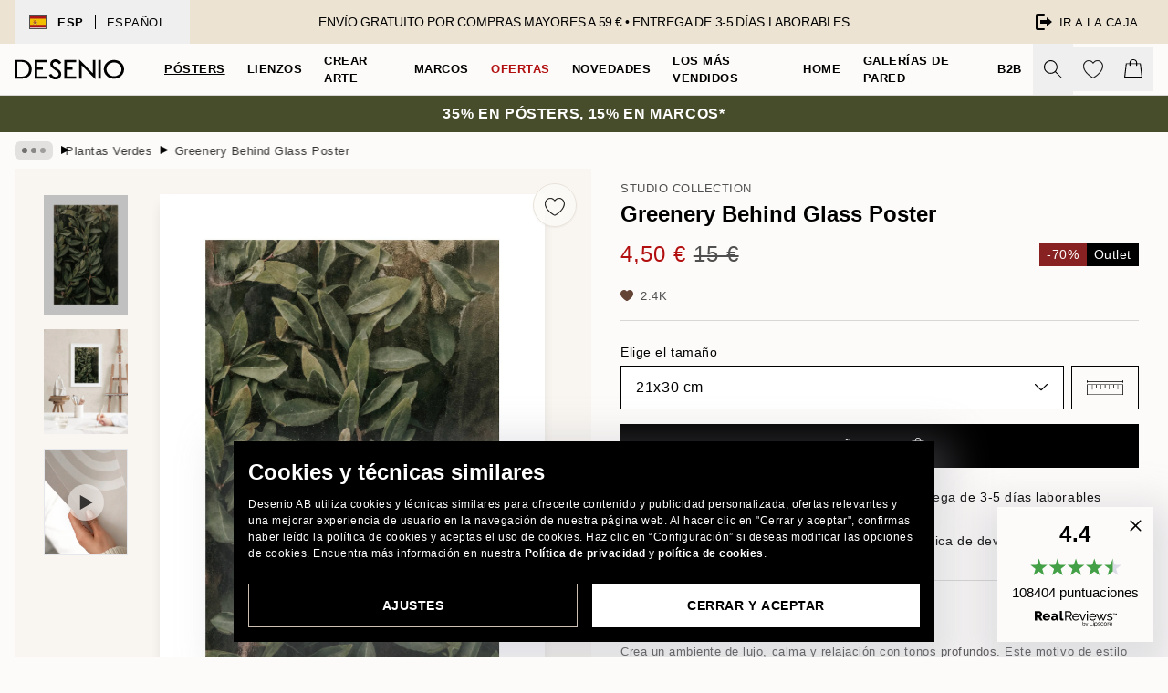

--- FILE ---
content_type: text/html; charset=utf-8
request_url: https://desenio.es/p/posters/botanica/plantas-verdes/greenery-behind-glass-poster/
body_size: 51428
content:
<!DOCTYPE html><html dir="ltr" lang="es"><head><title>Greenery Behind Glass Poster - Fotografía de hojas verdes - desenio.es</title><meta name="description" content="Greenery Behind Glass Poster – Detalle de vegetación con hojas de color verde oscuro - Desenio.es"/><meta charSet="utf-8"/><meta name="viewport" content="initial-scale=1.0, width=device-width"/><link rel="canonical" href="https://desenio.es/p/posters/botanica/plantas-verdes/greenery-behind-glass-poster/"/><link rel="alternate" hrefLang="en-gb" href="https://desenio.co.uk/p/posters-prints/botanical/green-plants/greenery-behind-glass-print/"/><link rel="alternate" hrefLang="da-dk" href="https://desenio.dk/p/plakater-og-posters/botaniske-plakater/gronne-planter/greenery-behind-glass-plakat/"/><link rel="alternate" hrefLang="de-de" href="https://desenio.de/p/poster/botanisch/pflanzen/greenery-behind-glass-poster/"/><link rel="alternate" hrefLang="de-at" href="https://desenio.at/p/poster/botanisch/pflanzen/greenery-behind-glass-poster/"/><link rel="alternate" hrefLang="sv-se" href="https://desenio.se/p/posters/botaniska-prints/blad-vaxter/greenery-behind-glass-poster/"/><link rel="alternate" hrefLang="it-it" href="https://desenio.it/p/poster/fiori-piante/piante-verdi/greenery-behind-glass-poster/"/><link rel="alternate" hrefLang="fi-fi" href="https://desenio.fi/p/julisteet-ja-printit/kasvit/vihreat-kasvit/greenery-behind-glass-juliste/"/><link rel="alternate" hrefLang="fr-fr" href="https://desenio.fr/p/affiches/botanique-posters/plantes-vertes/greenery-behind-glass-affiche/"/><link rel="alternate" hrefLang="nl-nl" href="https://desenio.nl/p/posters/botanisch-posters/groene-planten/greenery-behind-glass-poster/"/><link rel="alternate" hrefLang="no-no" href="https://desenio.no/p/posters-og-plakater/botaniske/planteposters/greenery-behind-glass-plakat/"/><link rel="alternate" hrefLang="en-ie" href="https://desenio.ie/p/posters-prints/botanical/green-plants/greenery-behind-glass-print/"/><link rel="alternate" hrefLang="pl-pl" href="https://desenio.pl/p/plakaty/botanika/rosliny-zielone/greenery-behind-glass-plakat/"/><link rel="alternate" hrefLang="en-hu" href="https://desenio.eu/p/prints/botanical/green-plants/greenery-behind-glass-print/"/><link rel="alternate" hrefLang="es-es" href="https://desenio.es/p/posters/botanica/plantas-verdes/greenery-behind-glass-poster/"/><link rel="alternate" hrefLang="en-us" href="https://desenio.com/p/posters-prints/botanical/green-plants/greenery-behind-glass-print/"/><link rel="alternate" hrefLang="en-ca" href="https://desenio.ca/p/posters-prints/botanical/green-plants/greenery-behind-glass-print/"/><link rel="alternate" hrefLang="en-jp" href="https://desenio.jp/p/posters-prints/botanical/green-plants/greenery-behind-glass-print/"/><link rel="alternate" hrefLang="ko-kr" href="https://desenio.kr/p/posters-prints/botanical/green-plants/greenery-behind-glass-iii/"/><link rel="alternate" hrefLang="en-au" href="https://desenio.com.au/p/posters-prints/botanical/green-plants/greenery-behind-glass-print/"/><link rel="alternate" hrefLang="cs-cz" href="https://desenio.cz/p/plakaty/botanika/zelene-rostliny/greenery-behind-glass-plakat/"/><link rel="alternate" hrefLang="el-gr" href="https://desenio.gr/p/poster/votaniki-techni/fyta/greenery-behind-glass-poster/"/><link rel="alternate" hrefLang="pt-pt" href="https://desenio.pt/p/posters/botanico-2/plantas-verdes/greenery-behind-glass-poster/"/><link rel="alternate" hrefLang="sk-sk" href="https://desenio.sk/p/plagaty/rastlinne-motivy/zelene-rastliny/greenery-behind-glass-plagat/"/><link rel="alternate" hrefLang="de-ch" href="https://desenio.ch/de-ch/p/poster/botanisch/pflanzen/greenery-behind-glass-poster/"/><link rel="alternate" hrefLang="fr-ch" href="https://desenio.ch/fr-ch/p/affiches/botanique-posters/plantes-vertes/greenery-behind-glass-affiche/"/><link rel="alternate" hrefLang="it-ch" href="https://desenio.ch/it-ch/p/poster/fiori-piante/piante-verdi/greenery-behind-glass-poster/"/><link rel="alternate" hrefLang="de-be" href="https://desenio.be/de-be/p/poster/botanisch/pflanzen/greenery-behind-glass-poster/"/><link rel="alternate" hrefLang="nl-be" href="https://desenio.be/nl-be/p/posters/botanisch-posters/groene-planten/greenery-behind-glass-poster/"/><link rel="alternate" hrefLang="fr-be" href="https://desenio.be/fr-be/p/affiches/botanique-posters/plantes-vertes/greenery-behind-glass-affiche/"/><link rel="alternate" hrefLang="es-us" href="https://desenio.com/es-us/p/posters/botanica/plantas-verdes/greenery-behind-glass-poster/"/><link rel="alternate" hrefLang="fr-ca" href="https://desenio.ca/fr-ca/p/affiches/botanique-posters-0/plantes-vertes/greenery-behind-glass-affiche/"/><link rel="alternate" hrefLang="x-default" href="https://desenio.com/p/posters-prints/botanical/green-plants/greenery-behind-glass-print/"/><meta property="og:description" content="Greenery Behind Glass Poster – Detalle de vegetación con hojas de color verde oscuro - Desenio.es"/><meta property="og:url" content="https://desenio.es/p/posters/botanica/plantas-verdes/greenery-behind-glass-poster/"/><meta property="og:site_name" content="Desenio"/><link rel="preload" href="/_next/static/media/logo.9c4c515a.svg" as="image" fetchpriority="high"/><link rel="preload" href="/_next/static/media/search.6ab51709.svg" as="image" fetchpriority="high"/><link rel="preload" href="/_next/static/media/heart-outline.390ce03b.svg" as="image" fetchpriority="high"/><link rel="preload" href="/_next/static/media/bag-outline.2ac31710.svg" as="image" fetchpriority="high"/><meta property="og:title" content="Greenery Behind Glass Poster"/><meta property="og:type" content="product"/><meta property="og:image" content="https://media.desenio.com/site_images/685c709467fd6077b6f2a89b_1609744075_17059-8.jpg"/><meta property="og:image" content="https://media.desenio.com/site_images/67f58f5a1aaa511dfda08549_1516157685_17059_display_image_DS.jpg"/><link rel="preload" as="image" imageSrcSet="https://media.desenio.com/site_images/685c70909ba509224c94866b_37024394_17059-4.jpg?auto=compress%2Cformat&amp;fit=max&amp;w=16 16w, https://media.desenio.com/site_images/685c70909ba509224c94866b_37024394_17059-4.jpg?auto=compress%2Cformat&amp;fit=max&amp;w=32 32w, https://media.desenio.com/site_images/685c70909ba509224c94866b_37024394_17059-4.jpg?auto=compress%2Cformat&amp;fit=max&amp;w=48 48w, https://media.desenio.com/site_images/685c70909ba509224c94866b_37024394_17059-4.jpg?auto=compress%2Cformat&amp;fit=max&amp;w=64 64w, https://media.desenio.com/site_images/685c70909ba509224c94866b_37024394_17059-4.jpg?auto=compress%2Cformat&amp;fit=max&amp;w=96 96w, https://media.desenio.com/site_images/685c70909ba509224c94866b_37024394_17059-4.jpg?auto=compress%2Cformat&amp;fit=max&amp;w=128 128w, https://media.desenio.com/site_images/685c70909ba509224c94866b_37024394_17059-4.jpg?auto=compress%2Cformat&amp;fit=max&amp;w=256 256w, https://media.desenio.com/site_images/685c70909ba509224c94866b_37024394_17059-4.jpg?auto=compress%2Cformat&amp;fit=max&amp;w=384 384w, https://media.desenio.com/site_images/685c70909ba509224c94866b_37024394_17059-4.jpg?auto=compress%2Cformat&amp;fit=max&amp;w=640 640w, https://media.desenio.com/site_images/685c70909ba509224c94866b_37024394_17059-4.jpg?auto=compress%2Cformat&amp;fit=max&amp;w=750 750w, https://media.desenio.com/site_images/685c70909ba509224c94866b_37024394_17059-4.jpg?auto=compress%2Cformat&amp;fit=max&amp;w=828 828w, https://media.desenio.com/site_images/685c70909ba509224c94866b_37024394_17059-4.jpg?auto=compress%2Cformat&amp;fit=max&amp;w=1080 1080w, https://media.desenio.com/site_images/685c70909ba509224c94866b_37024394_17059-4.jpg?auto=compress%2Cformat&amp;fit=max&amp;w=1200 1200w, https://media.desenio.com/site_images/685c70909ba509224c94866b_37024394_17059-4.jpg?auto=compress%2Cformat&amp;fit=max&amp;w=1920 1920w, https://media.desenio.com/site_images/685c70909ba509224c94866b_37024394_17059-4.jpg?auto=compress%2Cformat&amp;fit=max&amp;w=2048 2048w, https://media.desenio.com/site_images/685c70909ba509224c94866b_37024394_17059-4.jpg?auto=compress%2Cformat&amp;fit=max&amp;w=3840 3840w" imageSizes="100%" fetchpriority="high"/><meta name="next-head-count" content="49"/><link rel="shortcut icon" href="/favicon.ico" type="image/x-icon"/><link rel="mask-icon" href="/mask-icon.svg" color="black"/><link rel="apple-touch-icon" href="/touch-icon.png"/><meta name="theme-color" content="#eee" media="(prefers-color-scheme: light)"/><meta name="theme-color" content="#000" media="(prefers-color-scheme: dark)"/><meta name="theme-color" content="#eee"/><meta name="google" content="notranslate"/><link rel="preload" href="/_next/static/css/dafcae49c650c990.css" as="style" crossorigin="anonymous"/><link rel="stylesheet" href="/_next/static/css/dafcae49c650c990.css" crossorigin="anonymous" data-n-g=""/><link rel="preload" href="/_next/static/css/833f48369b64c52b.css" as="style" crossorigin="anonymous"/><link rel="stylesheet" href="/_next/static/css/833f48369b64c52b.css" crossorigin="anonymous" data-n-p=""/><noscript data-n-css=""></noscript><script defer="" crossorigin="anonymous" nomodule="" src="/_next/static/chunks/polyfills-42372ed130431b0a.js"></script><script defer="" src="/_next/static/chunks/5667.b29e61275f8108a4.js" crossorigin="anonymous"></script><script defer="" src="/_next/static/chunks/3444.baac915d921c3c13.js" crossorigin="anonymous"></script><script defer="" src="/_next/static/chunks/1899.af33a333efc43a50.js" crossorigin="anonymous"></script><script src="/_next/static/chunks/webpack-8caf65f1c1ffda67.js" defer="" crossorigin="anonymous"></script><script src="/_next/static/chunks/framework-2e93983b0e889e06.js" defer="" crossorigin="anonymous"></script><script src="/_next/static/chunks/main-b0a0f65d9ac069d8.js" defer="" crossorigin="anonymous"></script><script src="/_next/static/chunks/pages/_app-4c9fab92a5e08e0a.js" defer="" crossorigin="anonymous"></script><script src="/_next/static/chunks/6577-29b08a669c31dea3.js" defer="" crossorigin="anonymous"></script><script src="/_next/static/chunks/9111-627649a45d346422.js" defer="" crossorigin="anonymous"></script><script src="/_next/static/chunks/2120-aafe4bba91c54a60.js" defer="" crossorigin="anonymous"></script><script src="/_next/static/chunks/9107-dc0f0ec37167899a.js" defer="" crossorigin="anonymous"></script><script src="/_next/static/chunks/7765-30918bd330e8bf56.js" defer="" crossorigin="anonymous"></script><script src="/_next/static/chunks/6411-7332d398cfbc49fa.js" defer="" crossorigin="anonymous"></script><script src="/_next/static/chunks/4477-5e95b94d74f78e74.js" defer="" crossorigin="anonymous"></script><script src="/_next/static/chunks/pages/p/%5B...slug%5D-da5a7617b01d16b8.js" defer="" crossorigin="anonymous"></script><script src="/_next/static/Qe2VDIFxesAUyeHIpC9Dc/_buildManifest.js" defer="" crossorigin="anonymous"></script><script src="/_next/static/Qe2VDIFxesAUyeHIpC9Dc/_ssgManifest.js" defer="" crossorigin="anonymous"></script></head><body class="notranslate" lang="es"><noscript><iframe title="Google Tag Manager" src="https://www.googletagmanager.com/ns.html?id=GTM-PMNSHMZ" height="0" width="0" style="display:none;visibility:hidden"></iframe></noscript><div id="__loading-indicator"></div><div id="__next"><script>history.scrollRestoration = "manual"</script><div id="app" data-project="DS" class="__variable_6e5d6a __variable_0d9ce4 font-body flex min-h-full flex-col"><a href="#main" class="visually-hidden">Skip to main content.</a><aside id="status" class="relative z-40 h-8 bg-brand-cream px-4 w-content:h-12 z-40"><noscript class="flex-center absolute left-0 top-0 z-max flex h-full w-full bg-urgent text-tiny font-medium text-white w-content:text-sm">¡Habilite JavaScript para comenzar a comprar!</noscript><div class="relative m-auto flex h-full max-w-header items-center justify-between"><button class="hidden h-full w-48 items-center py-1 w-content:flex"><div class="relative flex h-full items-center px-4 text-xs uppercase hover:bg-brand-ivory-900 hover:bg-opacity-10 ltr:-left-4 rtl:-right-4"><div class="relative me-3 flex border border-brand-900" style="min-height:15.4px;min-width:19px"><img alt="Spain flag icon" aria-hidden="true" loading="lazy" width="640" height="480" decoding="async" data-nimg="1" class="absolute h-full w-full object-cover" style="color:transparent" src="/_next/static/media/es.12c37b39.svg"/></div><div class="flex h-4 items-center"><span class="font-bold" title="Spain">ESP</span><div role="separator" aria-orientation="vertical" class="mx-3 bg-black h-full" style="width:1px"></div>Español</div></div></button><span></span><div role="region" aria-label="Announcements" class="w-full h-full flex-1 relative"><ul class="flex w-full flex-center h-full"><li aria-posinset="1" aria-setsize="1" class="transition-opacity absolute w-full overflow-hidden flex flex-center opacity-100" style="transition-duration:500ms"><p class="truncate w-content:scale-90">ENVÍO GRATUITO POR COMPRAS MAYORES A 59 € •    ENTREGA DE 3-5 DÍAS LABORABLES</p></li></ul></div><a href="https://checkout.desenio.es/checkout/" class="hidden h-full w-48 justify-end py-1 w-content:flex"><div class="relative flex items-center px-4 text-xs uppercase hover:bg-brand-ivory-900 hover:bg-opacity-10 ltr:-right-4 rtl:-left-4"><img alt="Checkout icon" aria-hidden="true" loading="lazy" width="18" height="18" decoding="async" data-nimg="1" class="rtl-mirror me-2" style="color:transparent" src="/_next/static/media/exit.97f80cf2.svg"/>Ir a la caja</div></a></div></aside><header role="banner" class="sticky top-0 z-30 border-b border-brand-500/50 bg-brand-white px-2 w-content:px-4" aria-label="Main navigation"><nav class="m-auto flex h-14 max-w-header" role="navigation"><div class="flex flex-1 w-content:hidden"></div><div class="flex min-w-fit items-center justify-center w-content:me-8 w-content:justify-start"><a class="flex items-center transition-opacity duration-300 active:hover:opacity-60 active:hover:transition-none active:hover:delay-0 opacity-100 w-content:delay-600" href="https://desenio.es/"><img alt="Desenio Logo" fetchpriority="high" width="581" height="116" decoding="async" data-nimg="1" style="color:transparent;height:22.8px;width:120px" src="/_next/static/media/logo.9c4c515a.svg"/></a></div><section id="synapse-popover-group-Rr7b6" aria-label="Site Navigation" class="hide-scrollbar hidden h-full overflow-x-scroll transition-opacity w-content:flex opacity-100 w-content:delay-600"><div class="menu-test-desktop-variant static border-b border-transparent hover:border-black"><a class="popover-button flex-center flex flex-center flex h-full w-full text-nowrap flex items-center justify-center h-full px-3 text-xs font-bold uppercase font-body underline" id="synapse-popover-R6r7b6-button" aria-expanded="false" href="https://desenio.es/posters/">Pósters</a></div><div class="menu-test-desktop-variant static border-b border-transparent hover:border-black"><a class="popover-button flex-center flex flex-center flex h-full w-full text-nowrap flex items-center justify-center h-full px-3 text-xs font-bold uppercase font-body" id="synapse-popover-Rar7b6-button" aria-expanded="false" href="https://desenio.es/lienzos/">Lienzos</a></div><div class="menu-test-desktop-variant static border-b border-transparent hover:border-black"><a class="popover-button flex-center flex flex-center flex h-full w-full text-nowrap flex items-center justify-center h-full px-3 text-xs font-bold uppercase font-body" id="synapse-popover-Rer7b6-button" aria-expanded="false" href="https://desenio.es/posters/crear-arte/">Crear Arte</a></div><div class="menu-test-desktop-variant static border-b border-transparent hover:border-black"><a class="popover-button flex-center flex flex-center flex h-full w-full text-nowrap flex items-center justify-center h-full px-3 text-xs font-bold uppercase font-body" id="synapse-popover-Rir7b6-button" aria-expanded="false" href="https://desenio.es/marcos/">Marcos</a></div><div class="menu-test-desktop-variant static border-b border-transparent hover:border-black"><a class="popover-button flex-center flex flex-center flex h-full w-full text-nowrap flex items-center justify-center h-full px-3 text-xs font-bold uppercase font-body text-urgent" id="synapse-popover-Rmr7b6-button" aria-expanded="false" href="https://desenio.es/oferta/">Ofertas</a></div><div class="menu-test-desktop-variant static border-b border-transparent hover:border-black"><a class="popover-button flex-center flex flex-center flex h-full w-full text-nowrap flex items-center justify-center h-full px-3 text-xs font-bold uppercase font-body" id="synapse-popover-Rqr7b6-button" aria-expanded="false" href="https://desenio.es/novedades/">Novedades</a></div><div class="menu-test-desktop-variant static border-b border-transparent hover:border-black"><a class="popover-button flex-center flex flex-center flex h-full w-full text-nowrap flex items-center justify-center h-full px-3 text-xs font-bold uppercase font-body" id="synapse-popover-Rur7b6-button" aria-expanded="false" href="https://desenio.es/posters/mas-vendidos/">Los más vendidos</a></div><div class="menu-test-desktop-variant static border-b border-transparent hover:border-black"><a class="popover-button flex-center flex flex-center flex h-full w-full text-nowrap flex items-center justify-center h-full px-3 text-xs font-bold uppercase font-body" id="synapse-popover-R12r7b6-button" aria-expanded="false" href="https://desenio.es/home/">Home</a></div><div class="menu-test-desktop-variant static border-b border-transparent hover:border-black"><a class="popover-button flex-center flex flex-center flex h-full w-full text-nowrap flex items-center justify-center h-full px-3 text-xs font-bold uppercase font-body" id="synapse-popover-R16r7b6-button" aria-expanded="false" href="https://desenio.es/galerias-de-pared/">Galerías de pared</a></div><div class="menu-test-desktop-variant static border-b border-transparent hover:border-black"><a class="popover-button flex-center flex flex-center flex h-full w-full text-nowrap flex items-center justify-center h-full px-3 text-xs font-bold uppercase font-body" id="synapse-popover-R1ar7b6-button" aria-expanded="false" href="https://desenio.es/desenio-b2b/">B2B</a></div></section><div class="flex flex-1"><div class="ms-auto flex items-center transition-opacity duration-300 opacity-100 delay-600"><div class="relative flex h-full items-center"><button class="group hidden h-full w-11 items-center justify-center transition-opacity duration-300 w-content:flex opacity-100 w-content:delay-600" aria-label="Buscar"><img alt="Search icon" aria-hidden="true" fetchpriority="high" width="20" height="20" decoding="async" data-nimg="1" class="duration-150 xl:group-hover:opacity-75" style="color:transparent" src="/_next/static/media/search.6ab51709.svg"/></button><div class="relative flex h-full items-center" id="synapse-icons-end-R1b7b6-shopping-menu-wrapper"><button class="flex items-center justify-center relative w-11 h-12 animate" tabindex="0" aria-expanded="false" aria-controls="shopping-menu-container__wishlist" aria-label="Show products in Wishlist"><img alt="Icon ends icon" aria-hidden="true" fetchpriority="high" width="144" height="132" decoding="async" data-nimg="1" style="color:transparent;width:22px;height:20px" src="/_next/static/media/heart-outline.390ce03b.svg"/></button><button class="flex items-center justify-center relative w-11 h-12" tabindex="0" aria-expanded="false" aria-controls="shopping-menu-container__cart" aria-label="Show products in Cart"><img alt="Empty cart icon" aria-hidden="true" fetchpriority="high" width="121" height="140" decoding="async" data-nimg="1" style="color:transparent;width:20px;height:20px;position:relative;top:-1px" src="/_next/static/media/bag-outline.2ac31710.svg"/></button></div></div></div></div></nav></header><a href="https://desenio.es/promotion/oferta/"><aside aria-labelledby="synapse-promotional-banner-Rc7b6-title" class="flex flex-col flex-center py-2 px-4 z-20 text-center group" style="background:#474c2b;color:#fff"><div class="max-w-header relative w-full"><div class="flex flex-col px-8"><span id="synapse-promotional-banner-Rc7b6-title" class="uppercase font-bold text-md">35% en pósters, 15% en marcos*</span></div></div></aside></a><span></span><main id="main" class="flex-1"><script type="application/ld+json">{
        "@context": "http://schema.org/",
        "@type": "Product",
        "name": "Greenery Behind Glass Poster",
        "description": "- Detalle de vegetación con hojas de color verde oscuro  Crea un ambiente de lujo, calma y relajación con tonos profundos. Este motivo de estilo botánico en tonos de verde oscuro encaja en una galería de pared que tenga cuadros de la colección Studio Renewal. Fue realizado en exclusiva para Decenio por el equipo de Desenio Design Studio.  El póster tiene un margen blanco impreso alrededor de la imagen que enmarca delicadamente el diseño.",
        "sku": "17059",
        "image": "https://media.desenio.com/site_images/685c709467fd6077b6f2a89b_1609744075_17059-8.jpg",
        "url": "https://desenio.es/posters/botanica/plantas-verdes/greenery-behind-glass-poster/",
        "brand": {
          "@type": "Brand",
          "name": "Desenio"
        },
        "offers": [
          {
              "@type": "Offer",
              "sku": "17059-4",
              "name": "Greenery Behind Glass Poster 21x30 cm",
              "url": "https://desenio.es/posters/botanica/plantas-verdes/greenery-behind-glass-poster/",
              "priceSpecification": [{"@type":"UnitPriceSpecification","price":4.5,"priceCurrency":"EUR"},{"@type":"UnitPriceSpecification","priceType":"https://schema.org/StrikethroughPrice","price":15,"priceCurrency":"EUR"}],
              "itemCondition": "http://schema.org/NewCondition",
              "availability": "http://schema.org/InStock"
              },{
              "@type": "Offer",
              "sku": "17059-5",
              "name": "Greenery Behind Glass Poster 30x40 cm",
              "url": "https://desenio.es/posters/botanica/plantas-verdes/greenery-behind-glass-poster/",
              "priceSpecification": [{"@type":"UnitPriceSpecification","price":6.58,"priceCurrency":"EUR"},{"@type":"UnitPriceSpecification","priceType":"https://schema.org/StrikethroughPrice","price":21.95,"priceCurrency":"EUR"}],
              "itemCondition": "http://schema.org/NewCondition",
              "availability": "http://schema.org/InStock"
              },{
              "@type": "Offer",
              "sku": "17059-8",
              "name": "Greenery Behind Glass Poster 50x70 cm",
              "url": "https://desenio.es/posters/botanica/plantas-verdes/greenery-behind-glass-poster/",
              "priceSpecification": [{"@type":"UnitPriceSpecification","price":11.4,"priceCurrency":"EUR"},{"@type":"UnitPriceSpecification","priceType":"https://schema.org/StrikethroughPrice","price":38,"priceCurrency":"EUR"}],
              "itemCondition": "http://schema.org/NewCondition",
              "availability": "http://schema.org/InStock"
              }
        ]
      }</script><div class="relative mx-auto mb-12 bg-brand-ivory-300/50 lg:bg-transparent lg:px-4"><div class="mx-auto max-w-header"><nav id="breadcrumbs" class="flex items-center w-full overflow-x-auto hide-scrollbar mask-x-scroll py-2 px-4 lg:-mx-4" aria-label="Breadcrumb" data-ph="breadcrumbs"><div class="sticky start-0 z-10 flex items-center transition-opacity duration-150 shrink-0 opacity-100 delay-150"><div role="presentation" class="flex flex-center h-5 px-2 bg-black/10 rounded-md me-2"><div class="rounded-full bg-black me-1 last:me-0" style="height:6px;width:6px;opacity:calc(0.5 - 0 * 0.1)"></div><div class="rounded-full bg-black me-1 last:me-0" style="height:6px;width:6px;opacity:calc(0.5 - 1 * 0.1)"></div><div class="rounded-full bg-black me-1 last:me-0" style="height:6px;width:6px;opacity:calc(0.5 - 2 * 0.1)"></div></div><div role="separator" aria-orientation="vertical" class="relative font-bold -top-px text-md start-px rtl-mirror">▸</div></div><ol class="flex flex-nowrap ps-1 ms-2" style="transform:translate3d(0px, 0px, 0px)"><li class="flex flex-nowrap mx-1 transition-opacity group duration-300 ltr:first:-ml-3 rtl:first:-mr-3 opacity-0 pointer-events-none"><a class="flex items-center me-2 group-last:me-0 whitespace-nowrap hover:underline truncate text-black/80 text-xs" tabindex="0" style="max-width:15rem" href="https://desenio.es/">Desenio</a><div role="separator" aria-orientation="vertical" class="relative font-bold -top-px text-md start-px rtl-mirror">▸</div></li><li class="flex flex-nowrap mx-1 transition-opacity group duration-300 ltr:first:-ml-3 rtl:first:-mr-3 opacity-0 pointer-events-none"><a class="flex items-center me-2 group-last:me-0 whitespace-nowrap hover:underline truncate text-black/80 text-xs" tabindex="0" style="max-width:15rem" href="https://desenio.es/posters/">Pósters</a><div role="separator" aria-orientation="vertical" class="relative font-bold -top-px text-md start-px rtl-mirror">▸</div></li><li class="flex flex-nowrap mx-1 transition-opacity group duration-300 ltr:first:-ml-3 rtl:first:-mr-3 opacity-0 pointer-events-none"><a class="flex items-center me-2 group-last:me-0 whitespace-nowrap hover:underline truncate text-black/80 text-xs" tabindex="0" style="max-width:15rem" href="https://desenio.es/posters/botanica/">Botánica</a><div role="separator" aria-orientation="vertical" class="relative font-bold -top-px text-md start-px rtl-mirror">▸</div></li><li class="flex flex-nowrap mx-1 transition-opacity group duration-300 ltr:first:-ml-3 rtl:first:-mr-3 opacity-100"><a class="flex items-center me-2 group-last:me-0 whitespace-nowrap hover:underline truncate text-black/80 text-xs" tabindex="0" style="max-width:15rem" href="https://desenio.es/posters/botanica/plantas-verdes/">Plantas Verdes</a><div role="separator" aria-orientation="vertical" class="relative font-bold -top-px text-md start-px rtl-mirror">▸</div></li><li class="flex flex-nowrap mx-1 transition-opacity group duration-300 ltr:first:-ml-3 rtl:first:-mr-3 opacity-100"><a class="flex items-center me-2 group-last:me-0 whitespace-nowrap hover:underline truncate font-medium pe-3 text-black/80 text-xs" aria-current="page" tabindex="0" style="max-width:15rem" href="https://desenio.es/p/posters/botanica/plantas-verdes/greenery-behind-glass-poster/">Greenery Behind Glass Poster</a></li></ol></nav></div><div class="relative z-20 m-auto flex h-full max-w-header flex-col items-start lg:flex-row"><div class="h-full w-full min-w-[50%] lg:sticky lg:top-[64px] lg:w-1/2 xl:w-full"><div class="relative hidden h-full bg-brand-ivory-300/50 px-2 py-5 lg:mx-4 lg:ms-0 lg:flex xl:px-8" aria-label="Product images"><div class="absolute right-4 top-0 h-full py-4 xl:right-4"><div class="sticky z-20" style="top:16px"><div class="z-10 me-4 lg:me-0"><button class="flex-center bg-blur group m-auto flex h-12 min-w-[48px] max-w-[48px] flex-1 rounded-full border border-brand-ivory-500 bg-brand-white/80 text-md shadow-sm" aria-label="Remove this product from wishlist"><div class="relative top-0.5 h-5 shrink-0 scale-100 transition duration-300 group-active:scale-90 group-active:duration-0"><img alt="" aria-hidden="true" loading="lazy" width="22" height="20" decoding="async" data-nimg="1" style="color:transparent" src="/_next/static/media/heart-outline.390ce03b.svg"/></div></button></div></div></div><div class="hide-scrollbar me-3 hidden w-24 flex-col overflow-y-auto pe-1 transition-opacity duration-300 ease-in-out xl:py-2 2xl:w-32 xl:flex opacity-0 mask-y-scroll" style="max-height:0"><div class="h-px"></div><button class="relative mb-4 h-0 w-full bg-white last:mb-0" disabled="" aria-label="Show image 1" aria-controls="synapse-product-photoswipe-thumbnail-slider-R9ip9b6-container" aria-owns="synapse-product-photoswipe-thumbnail-slider-R9ip9b6-slide-0" aria-current="true" style="padding-bottom:142.85000000000002%"><img alt="Póster de vegetación verde oscuro y hojas, con un efecto de vidrio texturizado en la superficie, creando una atmósfera de calma." loading="lazy" decoding="async" data-nimg="fill" style="position:absolute;height:100%;width:100%;left:0;top:0;right:0;bottom:0;color:transparent;max-width:100%;background-size:cover;background-position:50% 50%;background-repeat:no-repeat;background-image:url(&quot;data:image/svg+xml;charset=utf-8,%3Csvg xmlns=&#x27;http://www.w3.org/2000/svg&#x27; %3E%3Cfilter id=&#x27;b&#x27; color-interpolation-filters=&#x27;sRGB&#x27;%3E%3CfeGaussianBlur stdDeviation=&#x27;20&#x27;/%3E%3CfeColorMatrix values=&#x27;1 0 0 0 0 0 1 0 0 0 0 0 1 0 0 0 0 0 100 -1&#x27; result=&#x27;s&#x27;/%3E%3CfeFlood x=&#x27;0&#x27; y=&#x27;0&#x27; width=&#x27;100%25&#x27; height=&#x27;100%25&#x27;/%3E%3CfeComposite operator=&#x27;out&#x27; in=&#x27;s&#x27;/%3E%3CfeComposite in2=&#x27;SourceGraphic&#x27;/%3E%3CfeGaussianBlur stdDeviation=&#x27;20&#x27;/%3E%3C/filter%3E%3Cimage width=&#x27;100%25&#x27; height=&#x27;100%25&#x27; x=&#x27;0&#x27; y=&#x27;0&#x27; preserveAspectRatio=&#x27;none&#x27; style=&#x27;filter: url(%23b);&#x27; href=&#x27;[data-uri]&#x27;/%3E%3C/svg%3E&quot;)" sizes="100%" srcSet="https://media.desenio.com/site_images/685c70909ba509224c94866b_37024394_17059-4.jpg?auto=compress%2Cformat&amp;fit=max&amp;w=16 16w, https://media.desenio.com/site_images/685c70909ba509224c94866b_37024394_17059-4.jpg?auto=compress%2Cformat&amp;fit=max&amp;w=32 32w, https://media.desenio.com/site_images/685c70909ba509224c94866b_37024394_17059-4.jpg?auto=compress%2Cformat&amp;fit=max&amp;w=48 48w, https://media.desenio.com/site_images/685c70909ba509224c94866b_37024394_17059-4.jpg?auto=compress%2Cformat&amp;fit=max&amp;w=64 64w, https://media.desenio.com/site_images/685c70909ba509224c94866b_37024394_17059-4.jpg?auto=compress%2Cformat&amp;fit=max&amp;w=96 96w, https://media.desenio.com/site_images/685c70909ba509224c94866b_37024394_17059-4.jpg?auto=compress%2Cformat&amp;fit=max&amp;w=128 128w, https://media.desenio.com/site_images/685c70909ba509224c94866b_37024394_17059-4.jpg?auto=compress%2Cformat&amp;fit=max&amp;w=256 256w, https://media.desenio.com/site_images/685c70909ba509224c94866b_37024394_17059-4.jpg?auto=compress%2Cformat&amp;fit=max&amp;w=384 384w, https://media.desenio.com/site_images/685c70909ba509224c94866b_37024394_17059-4.jpg?auto=compress%2Cformat&amp;fit=max&amp;w=640 640w, https://media.desenio.com/site_images/685c70909ba509224c94866b_37024394_17059-4.jpg?auto=compress%2Cformat&amp;fit=max&amp;w=750 750w, https://media.desenio.com/site_images/685c70909ba509224c94866b_37024394_17059-4.jpg?auto=compress%2Cformat&amp;fit=max&amp;w=828 828w, https://media.desenio.com/site_images/685c70909ba509224c94866b_37024394_17059-4.jpg?auto=compress%2Cformat&amp;fit=max&amp;w=1080 1080w, https://media.desenio.com/site_images/685c70909ba509224c94866b_37024394_17059-4.jpg?auto=compress%2Cformat&amp;fit=max&amp;w=1200 1200w, https://media.desenio.com/site_images/685c70909ba509224c94866b_37024394_17059-4.jpg?auto=compress%2Cformat&amp;fit=max&amp;w=1920 1920w, https://media.desenio.com/site_images/685c70909ba509224c94866b_37024394_17059-4.jpg?auto=compress%2Cformat&amp;fit=max&amp;w=2048 2048w, https://media.desenio.com/site_images/685c70909ba509224c94866b_37024394_17059-4.jpg?auto=compress%2Cformat&amp;fit=max&amp;w=3840 3840w" src="https://media.desenio.com/site_images/685c70909ba509224c94866b_37024394_17059-4.jpg?auto=compress%2Cformat&amp;fit=max&amp;w=3840"/><div class="absolute left-0 top-0 h-full w-full bg-black transition-opacity duration-150 opacity-25"></div></button><button class="relative mb-4 h-0 w-full bg-white last:mb-0" aria-label="Show image 2" aria-controls="synapse-product-photoswipe-thumbnail-slider-R9ip9b6-container" aria-owns="synapse-product-photoswipe-thumbnail-slider-R9ip9b6-slide-1" aria-current="false" style="padding-bottom:125%"><img alt="Un póster botánico de hojas verdes oscuras colgado en una pared beige, con un caballete de madera y material de dibujo." loading="lazy" decoding="async" data-nimg="fill" style="position:absolute;height:100%;width:100%;left:0;top:0;right:0;bottom:0;color:transparent;max-width:100%;background-size:cover;background-position:50% 50%;background-repeat:no-repeat;background-image:url(&quot;data:image/svg+xml;charset=utf-8,%3Csvg xmlns=&#x27;http://www.w3.org/2000/svg&#x27; %3E%3Cfilter id=&#x27;b&#x27; color-interpolation-filters=&#x27;sRGB&#x27;%3E%3CfeGaussianBlur stdDeviation=&#x27;20&#x27;/%3E%3CfeColorMatrix values=&#x27;1 0 0 0 0 0 1 0 0 0 0 0 1 0 0 0 0 0 100 -1&#x27; result=&#x27;s&#x27;/%3E%3CfeFlood x=&#x27;0&#x27; y=&#x27;0&#x27; width=&#x27;100%25&#x27; height=&#x27;100%25&#x27;/%3E%3CfeComposite operator=&#x27;out&#x27; in=&#x27;s&#x27;/%3E%3CfeComposite in2=&#x27;SourceGraphic&#x27;/%3E%3CfeGaussianBlur stdDeviation=&#x27;20&#x27;/%3E%3C/filter%3E%3Cimage width=&#x27;100%25&#x27; height=&#x27;100%25&#x27; x=&#x27;0&#x27; y=&#x27;0&#x27; preserveAspectRatio=&#x27;none&#x27; style=&#x27;filter: url(%23b);&#x27; href=&#x27;[data-uri]&#x27;/%3E%3C/svg%3E&quot;)" sizes="100%" srcSet="https://media.desenio.com/site_images/67f58f5a1aaa511dfda08549_1516157685_17059_display_image_DS.jpg?auto=compress%2Cformat&amp;fit=max&amp;w=16 16w, https://media.desenio.com/site_images/67f58f5a1aaa511dfda08549_1516157685_17059_display_image_DS.jpg?auto=compress%2Cformat&amp;fit=max&amp;w=32 32w, https://media.desenio.com/site_images/67f58f5a1aaa511dfda08549_1516157685_17059_display_image_DS.jpg?auto=compress%2Cformat&amp;fit=max&amp;w=48 48w, https://media.desenio.com/site_images/67f58f5a1aaa511dfda08549_1516157685_17059_display_image_DS.jpg?auto=compress%2Cformat&amp;fit=max&amp;w=64 64w, https://media.desenio.com/site_images/67f58f5a1aaa511dfda08549_1516157685_17059_display_image_DS.jpg?auto=compress%2Cformat&amp;fit=max&amp;w=96 96w, https://media.desenio.com/site_images/67f58f5a1aaa511dfda08549_1516157685_17059_display_image_DS.jpg?auto=compress%2Cformat&amp;fit=max&amp;w=128 128w, https://media.desenio.com/site_images/67f58f5a1aaa511dfda08549_1516157685_17059_display_image_DS.jpg?auto=compress%2Cformat&amp;fit=max&amp;w=256 256w, https://media.desenio.com/site_images/67f58f5a1aaa511dfda08549_1516157685_17059_display_image_DS.jpg?auto=compress%2Cformat&amp;fit=max&amp;w=384 384w, https://media.desenio.com/site_images/67f58f5a1aaa511dfda08549_1516157685_17059_display_image_DS.jpg?auto=compress%2Cformat&amp;fit=max&amp;w=640 640w, https://media.desenio.com/site_images/67f58f5a1aaa511dfda08549_1516157685_17059_display_image_DS.jpg?auto=compress%2Cformat&amp;fit=max&amp;w=750 750w, https://media.desenio.com/site_images/67f58f5a1aaa511dfda08549_1516157685_17059_display_image_DS.jpg?auto=compress%2Cformat&amp;fit=max&amp;w=828 828w, https://media.desenio.com/site_images/67f58f5a1aaa511dfda08549_1516157685_17059_display_image_DS.jpg?auto=compress%2Cformat&amp;fit=max&amp;w=1080 1080w, https://media.desenio.com/site_images/67f58f5a1aaa511dfda08549_1516157685_17059_display_image_DS.jpg?auto=compress%2Cformat&amp;fit=max&amp;w=1200 1200w, https://media.desenio.com/site_images/67f58f5a1aaa511dfda08549_1516157685_17059_display_image_DS.jpg?auto=compress%2Cformat&amp;fit=max&amp;w=1920 1920w, https://media.desenio.com/site_images/67f58f5a1aaa511dfda08549_1516157685_17059_display_image_DS.jpg?auto=compress%2Cformat&amp;fit=max&amp;w=2048 2048w, https://media.desenio.com/site_images/67f58f5a1aaa511dfda08549_1516157685_17059_display_image_DS.jpg?auto=compress%2Cformat&amp;fit=max&amp;w=3840 3840w" src="https://media.desenio.com/site_images/67f58f5a1aaa511dfda08549_1516157685_17059_display_image_DS.jpg?auto=compress%2Cformat&amp;fit=max&amp;w=3840"/><div class="absolute left-0 top-0 h-full w-full bg-black transition-opacity duration-150 opacity-0"></div></button><button class="relative mb-4 h-0 w-full border last:mb-0" aria-label="Show video 1" aria-controls="synapse-product-photoswipe-thumbnail-slider-R9ip9b6-container" aria-owns="synapse-product-photoswipe-thumbnail-slider-R9ip9b6-video-slide-0" aria-current="false" style="padding-bottom:125%"><img alt="Video thumbnail" loading="lazy" width="600" height="750" decoding="async" data-nimg="1" class="absolute h-full w-full object-cover" style="color:transparent" srcSet="/_next/image/?url=%2F_next%2Fstatic%2Fmedia%2Fvideo-thumbnail-poster.7a42f419.jpg&amp;w=640&amp;q=75 1x, /_next/image/?url=%2F_next%2Fstatic%2Fmedia%2Fvideo-thumbnail-poster.7a42f419.jpg&amp;w=1200&amp;q=75 2x" src="/_next/image/?url=%2F_next%2Fstatic%2Fmedia%2Fvideo-thumbnail-poster.7a42f419.jpg&amp;w=1200&amp;q=75"/><div class="bg-blur absolute overflow-hidden rounded-full bg-white/50 shadow-lg transition duration-300 ease-out" style="height:40px;width:40px;top:50%;left:50%;transform:translate(-50%, -50%)"><div class="flex-center absolute flex h-full w-full" style="transform:scale(.4)"><img alt="Play" loading="lazy" width="500" height="500" decoding="async" data-nimg="1" class="opacity-75" style="color:transparent;object-fit:contain" src="/_next/static/media/play.64f8cf1a.svg"/></div></div><div class="absolute left-0 top-0 h-full w-full bg-black transition-opacity duration-150 opacity-0"></div></button><div class="h-px"></div></div><div id="synapse-product-photoswipe-thumbnail-slider-R9ip9b6-container" class="w-full flex-1 overflow-hidden"><section aria-label="Product images" class="flex flex-col justify-center"><h2 class="w-full px-4 mb-2 text-center h3 visually-hidden">Product images</h2><div class="flex w-full items-center"><button class="flex flex-center group z-10 xl:hidden opacity-0" aria-hidden="true" style="min-height:2rem;min-width:2rem" aria-label="Previous - Slide" aria-controls="synapse-slider-R6pip9b6"><img alt="Left arrow icon" aria-hidden="true" loading="lazy" width="15" height="15" decoding="async" data-nimg="1" class="transition-opacity duration-300 rtl-mirror group-disabled:opacity-25" style="color:transparent;height:15px;width:15px" src="/_next/static/media/arrow-left-thin.12bd2c75.svg"/></button><ul id="synapse-slider-R6pip9b6" class="flex-1 grid hide-scrollbar no-highlight overscroll-x-contain transition-opacity drag-safe-area duration-300 justify-center overflow-x-auto opacity-0 pointer-events-none" style="gap:16px;grid-auto-flow:column;scroll-padding:0;grid-auto-columns:calc(100% - 0px - 0px)"><li id="synapse-slider-R6pip9b6-slide-1" class="scroll-snap-start flex flex-center" role="tabpanel"><div class="flex flex-1 h-full relative flex-center min-w-0"><a id="synapse-product-photoswipe-thumbnail-slider-R9ip9b6-slide-0" class="flex relative flex-center w-full h-full mx-1 p-2 overflow-hidden lg:max-h-screen lg:min-h-[545px!important] xl:min-h-[600px!important] max-w-[320px] md:max-w-[438px] lg:max-w-[981px] min-w-[160px] lg:min-w-[390px] xl:min-w-[438px] pb-3 md:pb-5" style="width:calc(70.00350017500875vh - 0px)" href="https://media.desenio.com/site_images/685c70909ba509224c94866b_37024394_17059-4.jpg" data-pswp-width="2000" data-pswp-height="2857" rel="noreferrer" target="_blank" data-photoswipe-item="true"><div class="relative h-0 w-full" style="padding-bottom:142.85000000000002%"><div class="absolute h-full w-full bg-white object-contain shadow-md md:shadow-lg"><img alt="Póster de vegetación verde oscuro y hojas, con un efecto de vidrio texturizado en la superficie, creando una atmósfera de calma." fetchpriority="high" decoding="async" data-nimg="fill" class="z-10" style="position:absolute;height:100%;width:100%;left:0;top:0;right:0;bottom:0;color:transparent;max-width:100%;background-size:cover;background-position:50% 50%;background-repeat:no-repeat;background-image:url(&quot;data:image/svg+xml;charset=utf-8,%3Csvg xmlns=&#x27;http://www.w3.org/2000/svg&#x27; %3E%3Cfilter id=&#x27;b&#x27; color-interpolation-filters=&#x27;sRGB&#x27;%3E%3CfeGaussianBlur stdDeviation=&#x27;20&#x27;/%3E%3CfeColorMatrix values=&#x27;1 0 0 0 0 0 1 0 0 0 0 0 1 0 0 0 0 0 100 -1&#x27; result=&#x27;s&#x27;/%3E%3CfeFlood x=&#x27;0&#x27; y=&#x27;0&#x27; width=&#x27;100%25&#x27; height=&#x27;100%25&#x27;/%3E%3CfeComposite operator=&#x27;out&#x27; in=&#x27;s&#x27;/%3E%3CfeComposite in2=&#x27;SourceGraphic&#x27;/%3E%3CfeGaussianBlur stdDeviation=&#x27;20&#x27;/%3E%3C/filter%3E%3Cimage width=&#x27;100%25&#x27; height=&#x27;100%25&#x27; x=&#x27;0&#x27; y=&#x27;0&#x27; preserveAspectRatio=&#x27;none&#x27; style=&#x27;filter: url(%23b);&#x27; href=&#x27;[data-uri]&#x27;/%3E%3C/svg%3E&quot;)" sizes="100%" srcSet="https://media.desenio.com/site_images/685c70909ba509224c94866b_37024394_17059-4.jpg?auto=compress%2Cformat&amp;fit=max&amp;w=16 16w, https://media.desenio.com/site_images/685c70909ba509224c94866b_37024394_17059-4.jpg?auto=compress%2Cformat&amp;fit=max&amp;w=32 32w, https://media.desenio.com/site_images/685c70909ba509224c94866b_37024394_17059-4.jpg?auto=compress%2Cformat&amp;fit=max&amp;w=48 48w, https://media.desenio.com/site_images/685c70909ba509224c94866b_37024394_17059-4.jpg?auto=compress%2Cformat&amp;fit=max&amp;w=64 64w, https://media.desenio.com/site_images/685c70909ba509224c94866b_37024394_17059-4.jpg?auto=compress%2Cformat&amp;fit=max&amp;w=96 96w, https://media.desenio.com/site_images/685c70909ba509224c94866b_37024394_17059-4.jpg?auto=compress%2Cformat&amp;fit=max&amp;w=128 128w, https://media.desenio.com/site_images/685c70909ba509224c94866b_37024394_17059-4.jpg?auto=compress%2Cformat&amp;fit=max&amp;w=256 256w, https://media.desenio.com/site_images/685c70909ba509224c94866b_37024394_17059-4.jpg?auto=compress%2Cformat&amp;fit=max&amp;w=384 384w, https://media.desenio.com/site_images/685c70909ba509224c94866b_37024394_17059-4.jpg?auto=compress%2Cformat&amp;fit=max&amp;w=640 640w, https://media.desenio.com/site_images/685c70909ba509224c94866b_37024394_17059-4.jpg?auto=compress%2Cformat&amp;fit=max&amp;w=750 750w, https://media.desenio.com/site_images/685c70909ba509224c94866b_37024394_17059-4.jpg?auto=compress%2Cformat&amp;fit=max&amp;w=828 828w, https://media.desenio.com/site_images/685c70909ba509224c94866b_37024394_17059-4.jpg?auto=compress%2Cformat&amp;fit=max&amp;w=1080 1080w, https://media.desenio.com/site_images/685c70909ba509224c94866b_37024394_17059-4.jpg?auto=compress%2Cformat&amp;fit=max&amp;w=1200 1200w, https://media.desenio.com/site_images/685c70909ba509224c94866b_37024394_17059-4.jpg?auto=compress%2Cformat&amp;fit=max&amp;w=1920 1920w, https://media.desenio.com/site_images/685c70909ba509224c94866b_37024394_17059-4.jpg?auto=compress%2Cformat&amp;fit=max&amp;w=2048 2048w, https://media.desenio.com/site_images/685c70909ba509224c94866b_37024394_17059-4.jpg?auto=compress%2Cformat&amp;fit=max&amp;w=3840 3840w" src="https://media.desenio.com/site_images/685c70909ba509224c94866b_37024394_17059-4.jpg?auto=compress%2Cformat&amp;fit=max&amp;w=3840"/></div></div></a></div></li><li id="synapse-slider-R6pip9b6-slide-2" class="scroll-snap-start flex flex-center relative" role="tabpanel"><a id="synapse-product-photoswipe-thumbnail-slider-R9ip9b6-slide-1" class="flex relative flex-center w-full h-full mx-1 p-2 overflow-hidden lg:max-h-screen lg:min-h-[545px!important] xl:min-h-[600px!important] max-w-[320px] md:max-w-[438px] lg:max-w-[981px] min-w-[160px] lg:min-w-[390px] xl:min-w-[438px]" style="width:calc(80vh - 0px)" href="https://media.desenio.com/site_images/67f58f5a1aaa511dfda08549_1516157685_17059_display_image_DS.jpg" data-pswp-width="1000" data-pswp-height="1250" rel="noreferrer" target="_blank" data-photoswipe-item="true"><div class="relative h-0 w-full" style="padding-bottom:125%"><div class="absolute h-full w-full bg-white object-contain"><img alt="Un póster botánico de hojas verdes oscuras colgado en una pared beige, con un caballete de madera y material de dibujo." loading="lazy" decoding="async" data-nimg="fill" class="z-10" style="position:absolute;height:100%;width:100%;left:0;top:0;right:0;bottom:0;color:transparent;max-width:100%;background-size:cover;background-position:50% 50%;background-repeat:no-repeat;background-image:url(&quot;data:image/svg+xml;charset=utf-8,%3Csvg xmlns=&#x27;http://www.w3.org/2000/svg&#x27; %3E%3Cfilter id=&#x27;b&#x27; color-interpolation-filters=&#x27;sRGB&#x27;%3E%3CfeGaussianBlur stdDeviation=&#x27;20&#x27;/%3E%3CfeColorMatrix values=&#x27;1 0 0 0 0 0 1 0 0 0 0 0 1 0 0 0 0 0 100 -1&#x27; result=&#x27;s&#x27;/%3E%3CfeFlood x=&#x27;0&#x27; y=&#x27;0&#x27; width=&#x27;100%25&#x27; height=&#x27;100%25&#x27;/%3E%3CfeComposite operator=&#x27;out&#x27; in=&#x27;s&#x27;/%3E%3CfeComposite in2=&#x27;SourceGraphic&#x27;/%3E%3CfeGaussianBlur stdDeviation=&#x27;20&#x27;/%3E%3C/filter%3E%3Cimage width=&#x27;100%25&#x27; height=&#x27;100%25&#x27; x=&#x27;0&#x27; y=&#x27;0&#x27; preserveAspectRatio=&#x27;none&#x27; style=&#x27;filter: url(%23b);&#x27; href=&#x27;[data-uri]&#x27;/%3E%3C/svg%3E&quot;)" sizes="100%" srcSet="https://media.desenio.com/site_images/67f58f5a1aaa511dfda08549_1516157685_17059_display_image_DS.jpg?auto=compress%2Cformat&amp;fit=max&amp;w=16 16w, https://media.desenio.com/site_images/67f58f5a1aaa511dfda08549_1516157685_17059_display_image_DS.jpg?auto=compress%2Cformat&amp;fit=max&amp;w=32 32w, https://media.desenio.com/site_images/67f58f5a1aaa511dfda08549_1516157685_17059_display_image_DS.jpg?auto=compress%2Cformat&amp;fit=max&amp;w=48 48w, https://media.desenio.com/site_images/67f58f5a1aaa511dfda08549_1516157685_17059_display_image_DS.jpg?auto=compress%2Cformat&amp;fit=max&amp;w=64 64w, https://media.desenio.com/site_images/67f58f5a1aaa511dfda08549_1516157685_17059_display_image_DS.jpg?auto=compress%2Cformat&amp;fit=max&amp;w=96 96w, https://media.desenio.com/site_images/67f58f5a1aaa511dfda08549_1516157685_17059_display_image_DS.jpg?auto=compress%2Cformat&amp;fit=max&amp;w=128 128w, https://media.desenio.com/site_images/67f58f5a1aaa511dfda08549_1516157685_17059_display_image_DS.jpg?auto=compress%2Cformat&amp;fit=max&amp;w=256 256w, https://media.desenio.com/site_images/67f58f5a1aaa511dfda08549_1516157685_17059_display_image_DS.jpg?auto=compress%2Cformat&amp;fit=max&amp;w=384 384w, https://media.desenio.com/site_images/67f58f5a1aaa511dfda08549_1516157685_17059_display_image_DS.jpg?auto=compress%2Cformat&amp;fit=max&amp;w=640 640w, https://media.desenio.com/site_images/67f58f5a1aaa511dfda08549_1516157685_17059_display_image_DS.jpg?auto=compress%2Cformat&amp;fit=max&amp;w=750 750w, https://media.desenio.com/site_images/67f58f5a1aaa511dfda08549_1516157685_17059_display_image_DS.jpg?auto=compress%2Cformat&amp;fit=max&amp;w=828 828w, https://media.desenio.com/site_images/67f58f5a1aaa511dfda08549_1516157685_17059_display_image_DS.jpg?auto=compress%2Cformat&amp;fit=max&amp;w=1080 1080w, https://media.desenio.com/site_images/67f58f5a1aaa511dfda08549_1516157685_17059_display_image_DS.jpg?auto=compress%2Cformat&amp;fit=max&amp;w=1200 1200w, https://media.desenio.com/site_images/67f58f5a1aaa511dfda08549_1516157685_17059_display_image_DS.jpg?auto=compress%2Cformat&amp;fit=max&amp;w=1920 1920w, https://media.desenio.com/site_images/67f58f5a1aaa511dfda08549_1516157685_17059_display_image_DS.jpg?auto=compress%2Cformat&amp;fit=max&amp;w=2048 2048w, https://media.desenio.com/site_images/67f58f5a1aaa511dfda08549_1516157685_17059_display_image_DS.jpg?auto=compress%2Cformat&amp;fit=max&amp;w=3840 3840w" src="https://media.desenio.com/site_images/67f58f5a1aaa511dfda08549_1516157685_17059_display_image_DS.jpg?auto=compress%2Cformat&amp;fit=max&amp;w=3840"/></div></div></a></li><li id="synapse-slider-R6pip9b6-slide-3" class="scroll-snap-start flex flex-center" role="tabpanel"><div class="flex flex-1 h-full relative flex-center min-w-0"><div class="flex relative flex-center w-full h-full mx-1 p-2 overflow-hidden lg:max-h-screen lg:min-h-[545px!important] xl:min-h-[600px!important] max-w-[320px] md:max-w-[438px] lg:max-w-[981px] min-w-[160px] lg:min-w-[390px] xl:min-w-[438px]"><div class="relative h-full w-full"><img alt="Video thumbnail" loading="lazy" decoding="async" data-nimg="fill" class="absolute object-contain" style="position:absolute;height:100%;width:100%;left:0;top:0;right:0;bottom:0;color:transparent" sizes="100%" srcSet="/_next/image/?url=%2F_next%2Fstatic%2Fmedia%2Fvideo-thumbnail-poster.7a42f419.jpg&amp;w=16&amp;q=75 16w, /_next/image/?url=%2F_next%2Fstatic%2Fmedia%2Fvideo-thumbnail-poster.7a42f419.jpg&amp;w=32&amp;q=75 32w, /_next/image/?url=%2F_next%2Fstatic%2Fmedia%2Fvideo-thumbnail-poster.7a42f419.jpg&amp;w=48&amp;q=75 48w, /_next/image/?url=%2F_next%2Fstatic%2Fmedia%2Fvideo-thumbnail-poster.7a42f419.jpg&amp;w=64&amp;q=75 64w, /_next/image/?url=%2F_next%2Fstatic%2Fmedia%2Fvideo-thumbnail-poster.7a42f419.jpg&amp;w=96&amp;q=75 96w, /_next/image/?url=%2F_next%2Fstatic%2Fmedia%2Fvideo-thumbnail-poster.7a42f419.jpg&amp;w=128&amp;q=75 128w, /_next/image/?url=%2F_next%2Fstatic%2Fmedia%2Fvideo-thumbnail-poster.7a42f419.jpg&amp;w=256&amp;q=75 256w, /_next/image/?url=%2F_next%2Fstatic%2Fmedia%2Fvideo-thumbnail-poster.7a42f419.jpg&amp;w=384&amp;q=75 384w, /_next/image/?url=%2F_next%2Fstatic%2Fmedia%2Fvideo-thumbnail-poster.7a42f419.jpg&amp;w=640&amp;q=75 640w, /_next/image/?url=%2F_next%2Fstatic%2Fmedia%2Fvideo-thumbnail-poster.7a42f419.jpg&amp;w=750&amp;q=75 750w, /_next/image/?url=%2F_next%2Fstatic%2Fmedia%2Fvideo-thumbnail-poster.7a42f419.jpg&amp;w=828&amp;q=75 828w, /_next/image/?url=%2F_next%2Fstatic%2Fmedia%2Fvideo-thumbnail-poster.7a42f419.jpg&amp;w=1080&amp;q=75 1080w, /_next/image/?url=%2F_next%2Fstatic%2Fmedia%2Fvideo-thumbnail-poster.7a42f419.jpg&amp;w=1200&amp;q=75 1200w, /_next/image/?url=%2F_next%2Fstatic%2Fmedia%2Fvideo-thumbnail-poster.7a42f419.jpg&amp;w=1920&amp;q=75 1920w, /_next/image/?url=%2F_next%2Fstatic%2Fmedia%2Fvideo-thumbnail-poster.7a42f419.jpg&amp;w=2048&amp;q=75 2048w, /_next/image/?url=%2F_next%2Fstatic%2Fmedia%2Fvideo-thumbnail-poster.7a42f419.jpg&amp;w=3840&amp;q=75 3840w" src="/_next/image/?url=%2F_next%2Fstatic%2Fmedia%2Fvideo-thumbnail-poster.7a42f419.jpg&amp;w=3840&amp;q=75"/></div><button class="absolute flex flex-center bg-opacity-0 border-none z-10 m-auto w-max h-max"><div class="rounded-full bg-blur transition duration-300 ease-out relative overflow-hidden shadow-lg bg-white/50 hover:bg-white/75" style="height:80px;width:80px"><div class="absolute flex w-full h-full flex-center" style="transform:scale(.4)"><img alt="Play" loading="lazy" width="500" height="500" decoding="async" data-nimg="1" class="object-contain opacity-75" style="color:transparent" src="/_next/static/media/play.64f8cf1a.svg"/></div></div></button></div></div></li></ul><button class="flex flex-center group z-10 xl:hidden opacity-0 -scale-x-100" aria-hidden="true" style="min-height:2rem;min-width:2rem" aria-label="Next - Slide" aria-controls="synapse-slider-R6pip9b6"><img alt="Left arrow icon" aria-hidden="true" loading="lazy" width="15" height="15" decoding="async" data-nimg="1" class="transition-opacity duration-300 rtl-mirror group-disabled:opacity-25" style="color:transparent;height:15px;width:15px" src="/_next/static/media/arrow-left-thin.12bd2c75.svg"/></button></div><div class="absolute left-0 flex  w-full h-4 bottom-0 items-end"><div role="tablist" aria-label="Pagination" class="flex w-full h-full" aria-controls="synapse-slider-R6pip9b6"></div></div></section></div></div></div><section class="relative z-10 flex h-full w-full flex-col bg-brand-white px-4 pt-3 lg:sticky lg:w-1/2 xl:min-w-[600px]" aria-labelledby="synapse-product-R19b6-title" aria-describedby="synapse-product-R19b6-price"><div class="-mx-4 -mt-3 bg-brand-ivory-300/50 lg:hidden"><div class="relative"><div class="absolute right-0 h-full pb-4"><div class="sticky z-20" style="top:16px"><div class="z-10 me-4 lg:me-0"><button class="flex-center bg-blur group m-auto flex h-12 min-w-[48px] max-w-[48px] flex-1 rounded-full border border-brand-ivory-500 bg-brand-white/80 text-md shadow-sm" aria-label="Remove this product from wishlist"><div class="relative top-0.5 h-5 shrink-0 scale-100 transition duration-300 group-active:scale-90 group-active:duration-0"><img alt="" aria-hidden="true" loading="lazy" width="22" height="20" decoding="async" data-nimg="1" style="color:transparent" src="/_next/static/media/heart-outline.390ce03b.svg"/></div></button></div></div></div><div class="px-2 pb-6 pt-2"><div class="hide-scrollbar me-3 hidden w-24 flex-col overflow-y-auto pe-1 transition-opacity duration-300 ease-in-out xl:py-2 2xl:w-32 xl:flex opacity-0 mask-y-scroll" style="max-height:0"><div class="h-px"></div><button class="relative mb-4 h-0 w-full bg-white last:mb-0" disabled="" aria-label="Show image 1" aria-controls="synapse-product-photoswipe-thumbnail-slider-R46ip9b6-container" aria-owns="synapse-product-photoswipe-thumbnail-slider-R46ip9b6-slide-0" aria-current="true" style="padding-bottom:142.85000000000002%"><img alt="Póster de vegetación verde oscuro y hojas, con un efecto de vidrio texturizado en la superficie, creando una atmósfera de calma." loading="lazy" decoding="async" data-nimg="fill" style="position:absolute;height:100%;width:100%;left:0;top:0;right:0;bottom:0;color:transparent;max-width:100%;background-size:cover;background-position:50% 50%;background-repeat:no-repeat;background-image:url(&quot;data:image/svg+xml;charset=utf-8,%3Csvg xmlns=&#x27;http://www.w3.org/2000/svg&#x27; %3E%3Cfilter id=&#x27;b&#x27; color-interpolation-filters=&#x27;sRGB&#x27;%3E%3CfeGaussianBlur stdDeviation=&#x27;20&#x27;/%3E%3CfeColorMatrix values=&#x27;1 0 0 0 0 0 1 0 0 0 0 0 1 0 0 0 0 0 100 -1&#x27; result=&#x27;s&#x27;/%3E%3CfeFlood x=&#x27;0&#x27; y=&#x27;0&#x27; width=&#x27;100%25&#x27; height=&#x27;100%25&#x27;/%3E%3CfeComposite operator=&#x27;out&#x27; in=&#x27;s&#x27;/%3E%3CfeComposite in2=&#x27;SourceGraphic&#x27;/%3E%3CfeGaussianBlur stdDeviation=&#x27;20&#x27;/%3E%3C/filter%3E%3Cimage width=&#x27;100%25&#x27; height=&#x27;100%25&#x27; x=&#x27;0&#x27; y=&#x27;0&#x27; preserveAspectRatio=&#x27;none&#x27; style=&#x27;filter: url(%23b);&#x27; href=&#x27;[data-uri]&#x27;/%3E%3C/svg%3E&quot;)" sizes="100%" srcSet="https://media.desenio.com/site_images/685c70909ba509224c94866b_37024394_17059-4.jpg?auto=compress%2Cformat&amp;fit=max&amp;w=16 16w, https://media.desenio.com/site_images/685c70909ba509224c94866b_37024394_17059-4.jpg?auto=compress%2Cformat&amp;fit=max&amp;w=32 32w, https://media.desenio.com/site_images/685c70909ba509224c94866b_37024394_17059-4.jpg?auto=compress%2Cformat&amp;fit=max&amp;w=48 48w, https://media.desenio.com/site_images/685c70909ba509224c94866b_37024394_17059-4.jpg?auto=compress%2Cformat&amp;fit=max&amp;w=64 64w, https://media.desenio.com/site_images/685c70909ba509224c94866b_37024394_17059-4.jpg?auto=compress%2Cformat&amp;fit=max&amp;w=96 96w, https://media.desenio.com/site_images/685c70909ba509224c94866b_37024394_17059-4.jpg?auto=compress%2Cformat&amp;fit=max&amp;w=128 128w, https://media.desenio.com/site_images/685c70909ba509224c94866b_37024394_17059-4.jpg?auto=compress%2Cformat&amp;fit=max&amp;w=256 256w, https://media.desenio.com/site_images/685c70909ba509224c94866b_37024394_17059-4.jpg?auto=compress%2Cformat&amp;fit=max&amp;w=384 384w, https://media.desenio.com/site_images/685c70909ba509224c94866b_37024394_17059-4.jpg?auto=compress%2Cformat&amp;fit=max&amp;w=640 640w, https://media.desenio.com/site_images/685c70909ba509224c94866b_37024394_17059-4.jpg?auto=compress%2Cformat&amp;fit=max&amp;w=750 750w, https://media.desenio.com/site_images/685c70909ba509224c94866b_37024394_17059-4.jpg?auto=compress%2Cformat&amp;fit=max&amp;w=828 828w, https://media.desenio.com/site_images/685c70909ba509224c94866b_37024394_17059-4.jpg?auto=compress%2Cformat&amp;fit=max&amp;w=1080 1080w, https://media.desenio.com/site_images/685c70909ba509224c94866b_37024394_17059-4.jpg?auto=compress%2Cformat&amp;fit=max&amp;w=1200 1200w, https://media.desenio.com/site_images/685c70909ba509224c94866b_37024394_17059-4.jpg?auto=compress%2Cformat&amp;fit=max&amp;w=1920 1920w, https://media.desenio.com/site_images/685c70909ba509224c94866b_37024394_17059-4.jpg?auto=compress%2Cformat&amp;fit=max&amp;w=2048 2048w, https://media.desenio.com/site_images/685c70909ba509224c94866b_37024394_17059-4.jpg?auto=compress%2Cformat&amp;fit=max&amp;w=3840 3840w" src="https://media.desenio.com/site_images/685c70909ba509224c94866b_37024394_17059-4.jpg?auto=compress%2Cformat&amp;fit=max&amp;w=3840"/><div class="absolute left-0 top-0 h-full w-full bg-black transition-opacity duration-150 opacity-25"></div></button><button class="relative mb-4 h-0 w-full bg-white last:mb-0" aria-label="Show image 2" aria-controls="synapse-product-photoswipe-thumbnail-slider-R46ip9b6-container" aria-owns="synapse-product-photoswipe-thumbnail-slider-R46ip9b6-slide-1" aria-current="false" style="padding-bottom:125%"><img alt="Un póster botánico de hojas verdes oscuras colgado en una pared beige, con un caballete de madera y material de dibujo." loading="lazy" decoding="async" data-nimg="fill" style="position:absolute;height:100%;width:100%;left:0;top:0;right:0;bottom:0;color:transparent;max-width:100%;background-size:cover;background-position:50% 50%;background-repeat:no-repeat;background-image:url(&quot;data:image/svg+xml;charset=utf-8,%3Csvg xmlns=&#x27;http://www.w3.org/2000/svg&#x27; %3E%3Cfilter id=&#x27;b&#x27; color-interpolation-filters=&#x27;sRGB&#x27;%3E%3CfeGaussianBlur stdDeviation=&#x27;20&#x27;/%3E%3CfeColorMatrix values=&#x27;1 0 0 0 0 0 1 0 0 0 0 0 1 0 0 0 0 0 100 -1&#x27; result=&#x27;s&#x27;/%3E%3CfeFlood x=&#x27;0&#x27; y=&#x27;0&#x27; width=&#x27;100%25&#x27; height=&#x27;100%25&#x27;/%3E%3CfeComposite operator=&#x27;out&#x27; in=&#x27;s&#x27;/%3E%3CfeComposite in2=&#x27;SourceGraphic&#x27;/%3E%3CfeGaussianBlur stdDeviation=&#x27;20&#x27;/%3E%3C/filter%3E%3Cimage width=&#x27;100%25&#x27; height=&#x27;100%25&#x27; x=&#x27;0&#x27; y=&#x27;0&#x27; preserveAspectRatio=&#x27;none&#x27; style=&#x27;filter: url(%23b);&#x27; href=&#x27;[data-uri]&#x27;/%3E%3C/svg%3E&quot;)" sizes="100%" srcSet="https://media.desenio.com/site_images/67f58f5a1aaa511dfda08549_1516157685_17059_display_image_DS.jpg?auto=compress%2Cformat&amp;fit=max&amp;w=16 16w, https://media.desenio.com/site_images/67f58f5a1aaa511dfda08549_1516157685_17059_display_image_DS.jpg?auto=compress%2Cformat&amp;fit=max&amp;w=32 32w, https://media.desenio.com/site_images/67f58f5a1aaa511dfda08549_1516157685_17059_display_image_DS.jpg?auto=compress%2Cformat&amp;fit=max&amp;w=48 48w, https://media.desenio.com/site_images/67f58f5a1aaa511dfda08549_1516157685_17059_display_image_DS.jpg?auto=compress%2Cformat&amp;fit=max&amp;w=64 64w, https://media.desenio.com/site_images/67f58f5a1aaa511dfda08549_1516157685_17059_display_image_DS.jpg?auto=compress%2Cformat&amp;fit=max&amp;w=96 96w, https://media.desenio.com/site_images/67f58f5a1aaa511dfda08549_1516157685_17059_display_image_DS.jpg?auto=compress%2Cformat&amp;fit=max&amp;w=128 128w, https://media.desenio.com/site_images/67f58f5a1aaa511dfda08549_1516157685_17059_display_image_DS.jpg?auto=compress%2Cformat&amp;fit=max&amp;w=256 256w, https://media.desenio.com/site_images/67f58f5a1aaa511dfda08549_1516157685_17059_display_image_DS.jpg?auto=compress%2Cformat&amp;fit=max&amp;w=384 384w, https://media.desenio.com/site_images/67f58f5a1aaa511dfda08549_1516157685_17059_display_image_DS.jpg?auto=compress%2Cformat&amp;fit=max&amp;w=640 640w, https://media.desenio.com/site_images/67f58f5a1aaa511dfda08549_1516157685_17059_display_image_DS.jpg?auto=compress%2Cformat&amp;fit=max&amp;w=750 750w, https://media.desenio.com/site_images/67f58f5a1aaa511dfda08549_1516157685_17059_display_image_DS.jpg?auto=compress%2Cformat&amp;fit=max&amp;w=828 828w, https://media.desenio.com/site_images/67f58f5a1aaa511dfda08549_1516157685_17059_display_image_DS.jpg?auto=compress%2Cformat&amp;fit=max&amp;w=1080 1080w, https://media.desenio.com/site_images/67f58f5a1aaa511dfda08549_1516157685_17059_display_image_DS.jpg?auto=compress%2Cformat&amp;fit=max&amp;w=1200 1200w, https://media.desenio.com/site_images/67f58f5a1aaa511dfda08549_1516157685_17059_display_image_DS.jpg?auto=compress%2Cformat&amp;fit=max&amp;w=1920 1920w, https://media.desenio.com/site_images/67f58f5a1aaa511dfda08549_1516157685_17059_display_image_DS.jpg?auto=compress%2Cformat&amp;fit=max&amp;w=2048 2048w, https://media.desenio.com/site_images/67f58f5a1aaa511dfda08549_1516157685_17059_display_image_DS.jpg?auto=compress%2Cformat&amp;fit=max&amp;w=3840 3840w" src="https://media.desenio.com/site_images/67f58f5a1aaa511dfda08549_1516157685_17059_display_image_DS.jpg?auto=compress%2Cformat&amp;fit=max&amp;w=3840"/><div class="absolute left-0 top-0 h-full w-full bg-black transition-opacity duration-150 opacity-0"></div></button><button class="relative mb-4 h-0 w-full border last:mb-0" aria-label="Show video 1" aria-controls="synapse-product-photoswipe-thumbnail-slider-R46ip9b6-container" aria-owns="synapse-product-photoswipe-thumbnail-slider-R46ip9b6-video-slide-0" aria-current="false" style="padding-bottom:125%"><img alt="Video thumbnail" loading="lazy" width="600" height="750" decoding="async" data-nimg="1" class="absolute h-full w-full object-cover" style="color:transparent" srcSet="/_next/image/?url=%2F_next%2Fstatic%2Fmedia%2Fvideo-thumbnail-poster.7a42f419.jpg&amp;w=640&amp;q=75 1x, /_next/image/?url=%2F_next%2Fstatic%2Fmedia%2Fvideo-thumbnail-poster.7a42f419.jpg&amp;w=1200&amp;q=75 2x" src="/_next/image/?url=%2F_next%2Fstatic%2Fmedia%2Fvideo-thumbnail-poster.7a42f419.jpg&amp;w=1200&amp;q=75"/><div class="bg-blur absolute overflow-hidden rounded-full bg-white/50 shadow-lg transition duration-300 ease-out" style="height:40px;width:40px;top:50%;left:50%;transform:translate(-50%, -50%)"><div class="flex-center absolute flex h-full w-full" style="transform:scale(.4)"><img alt="Play" loading="lazy" width="500" height="500" decoding="async" data-nimg="1" class="opacity-75" style="color:transparent;object-fit:contain" src="/_next/static/media/play.64f8cf1a.svg"/></div></div><div class="absolute left-0 top-0 h-full w-full bg-black transition-opacity duration-150 opacity-0"></div></button><div class="h-px"></div></div><div id="synapse-product-photoswipe-thumbnail-slider-R46ip9b6-container" class="w-full flex-1 overflow-hidden"><section aria-label="Product images" class="flex flex-col justify-center"><h2 class="w-full px-4 mb-2 text-center h3 visually-hidden">Product images</h2><div class="flex w-full items-center"><button class="flex flex-center group z-10 xl:hidden opacity-0" aria-hidden="true" style="min-height:2rem;min-width:2rem" aria-label="Previous - Slide" aria-controls="synapse-slider-R3c6ip9b6"><img alt="Left arrow icon" aria-hidden="true" loading="lazy" width="15" height="15" decoding="async" data-nimg="1" class="transition-opacity duration-300 rtl-mirror group-disabled:opacity-25" style="color:transparent;height:15px;width:15px" src="/_next/static/media/arrow-left-thin.12bd2c75.svg"/></button><ul id="synapse-slider-R3c6ip9b6" class="flex-1 grid hide-scrollbar no-highlight overscroll-x-contain transition-opacity drag-safe-area duration-300 justify-center overflow-x-auto opacity-0 pointer-events-none" style="gap:16px;grid-auto-flow:column;scroll-padding:0;grid-auto-columns:calc(100% - 0px - 0px)"><li id="synapse-slider-R3c6ip9b6-slide-1" class="scroll-snap-start flex flex-center" role="tabpanel"><div class="flex flex-1 h-full relative flex-center min-w-0"><a id="synapse-product-photoswipe-thumbnail-slider-R46ip9b6-slide-0" class="flex relative flex-center w-full h-full mx-1 p-2 overflow-hidden lg:max-h-screen lg:min-h-[545px!important] xl:min-h-[600px!important] max-w-[320px] md:max-w-[438px] lg:max-w-[981px] min-w-[160px] lg:min-w-[390px] xl:min-w-[438px] pb-3 md:pb-5" style="width:calc(70.00350017500875vh - 0px)" href="https://media.desenio.com/site_images/685c70909ba509224c94866b_37024394_17059-4.jpg" data-pswp-width="2000" data-pswp-height="2857" rel="noreferrer" target="_blank" data-photoswipe-item="true"><div class="relative h-0 w-full" style="padding-bottom:142.85000000000002%"><div class="absolute h-full w-full bg-white object-contain shadow-md md:shadow-lg"><img alt="Póster de vegetación verde oscuro y hojas, con un efecto de vidrio texturizado en la superficie, creando una atmósfera de calma." fetchpriority="high" decoding="async" data-nimg="fill" class="z-10" style="position:absolute;height:100%;width:100%;left:0;top:0;right:0;bottom:0;color:transparent;max-width:100%;background-size:cover;background-position:50% 50%;background-repeat:no-repeat;background-image:url(&quot;data:image/svg+xml;charset=utf-8,%3Csvg xmlns=&#x27;http://www.w3.org/2000/svg&#x27; %3E%3Cfilter id=&#x27;b&#x27; color-interpolation-filters=&#x27;sRGB&#x27;%3E%3CfeGaussianBlur stdDeviation=&#x27;20&#x27;/%3E%3CfeColorMatrix values=&#x27;1 0 0 0 0 0 1 0 0 0 0 0 1 0 0 0 0 0 100 -1&#x27; result=&#x27;s&#x27;/%3E%3CfeFlood x=&#x27;0&#x27; y=&#x27;0&#x27; width=&#x27;100%25&#x27; height=&#x27;100%25&#x27;/%3E%3CfeComposite operator=&#x27;out&#x27; in=&#x27;s&#x27;/%3E%3CfeComposite in2=&#x27;SourceGraphic&#x27;/%3E%3CfeGaussianBlur stdDeviation=&#x27;20&#x27;/%3E%3C/filter%3E%3Cimage width=&#x27;100%25&#x27; height=&#x27;100%25&#x27; x=&#x27;0&#x27; y=&#x27;0&#x27; preserveAspectRatio=&#x27;none&#x27; style=&#x27;filter: url(%23b);&#x27; href=&#x27;[data-uri]&#x27;/%3E%3C/svg%3E&quot;)" sizes="100%" srcSet="https://media.desenio.com/site_images/685c70909ba509224c94866b_37024394_17059-4.jpg?auto=compress%2Cformat&amp;fit=max&amp;w=16 16w, https://media.desenio.com/site_images/685c70909ba509224c94866b_37024394_17059-4.jpg?auto=compress%2Cformat&amp;fit=max&amp;w=32 32w, https://media.desenio.com/site_images/685c70909ba509224c94866b_37024394_17059-4.jpg?auto=compress%2Cformat&amp;fit=max&amp;w=48 48w, https://media.desenio.com/site_images/685c70909ba509224c94866b_37024394_17059-4.jpg?auto=compress%2Cformat&amp;fit=max&amp;w=64 64w, https://media.desenio.com/site_images/685c70909ba509224c94866b_37024394_17059-4.jpg?auto=compress%2Cformat&amp;fit=max&amp;w=96 96w, https://media.desenio.com/site_images/685c70909ba509224c94866b_37024394_17059-4.jpg?auto=compress%2Cformat&amp;fit=max&amp;w=128 128w, https://media.desenio.com/site_images/685c70909ba509224c94866b_37024394_17059-4.jpg?auto=compress%2Cformat&amp;fit=max&amp;w=256 256w, https://media.desenio.com/site_images/685c70909ba509224c94866b_37024394_17059-4.jpg?auto=compress%2Cformat&amp;fit=max&amp;w=384 384w, https://media.desenio.com/site_images/685c70909ba509224c94866b_37024394_17059-4.jpg?auto=compress%2Cformat&amp;fit=max&amp;w=640 640w, https://media.desenio.com/site_images/685c70909ba509224c94866b_37024394_17059-4.jpg?auto=compress%2Cformat&amp;fit=max&amp;w=750 750w, https://media.desenio.com/site_images/685c70909ba509224c94866b_37024394_17059-4.jpg?auto=compress%2Cformat&amp;fit=max&amp;w=828 828w, https://media.desenio.com/site_images/685c70909ba509224c94866b_37024394_17059-4.jpg?auto=compress%2Cformat&amp;fit=max&amp;w=1080 1080w, https://media.desenio.com/site_images/685c70909ba509224c94866b_37024394_17059-4.jpg?auto=compress%2Cformat&amp;fit=max&amp;w=1200 1200w, https://media.desenio.com/site_images/685c70909ba509224c94866b_37024394_17059-4.jpg?auto=compress%2Cformat&amp;fit=max&amp;w=1920 1920w, https://media.desenio.com/site_images/685c70909ba509224c94866b_37024394_17059-4.jpg?auto=compress%2Cformat&amp;fit=max&amp;w=2048 2048w, https://media.desenio.com/site_images/685c70909ba509224c94866b_37024394_17059-4.jpg?auto=compress%2Cformat&amp;fit=max&amp;w=3840 3840w" src="https://media.desenio.com/site_images/685c70909ba509224c94866b_37024394_17059-4.jpg?auto=compress%2Cformat&amp;fit=max&amp;w=3840"/></div></div></a></div></li><li id="synapse-slider-R3c6ip9b6-slide-2" class="scroll-snap-start flex flex-center relative" role="tabpanel"><a id="synapse-product-photoswipe-thumbnail-slider-R46ip9b6-slide-1" class="flex relative flex-center w-full h-full mx-1 p-2 overflow-hidden lg:max-h-screen lg:min-h-[545px!important] xl:min-h-[600px!important] max-w-[320px] md:max-w-[438px] lg:max-w-[981px] min-w-[160px] lg:min-w-[390px] xl:min-w-[438px]" style="width:calc(80vh - 0px)" href="https://media.desenio.com/site_images/67f58f5a1aaa511dfda08549_1516157685_17059_display_image_DS.jpg" data-pswp-width="1000" data-pswp-height="1250" rel="noreferrer" target="_blank" data-photoswipe-item="true"><div class="relative h-0 w-full" style="padding-bottom:125%"><div class="absolute h-full w-full bg-white object-contain"><img alt="Un póster botánico de hojas verdes oscuras colgado en una pared beige, con un caballete de madera y material de dibujo." loading="lazy" decoding="async" data-nimg="fill" class="z-10" style="position:absolute;height:100%;width:100%;left:0;top:0;right:0;bottom:0;color:transparent;max-width:100%;background-size:cover;background-position:50% 50%;background-repeat:no-repeat;background-image:url(&quot;data:image/svg+xml;charset=utf-8,%3Csvg xmlns=&#x27;http://www.w3.org/2000/svg&#x27; %3E%3Cfilter id=&#x27;b&#x27; color-interpolation-filters=&#x27;sRGB&#x27;%3E%3CfeGaussianBlur stdDeviation=&#x27;20&#x27;/%3E%3CfeColorMatrix values=&#x27;1 0 0 0 0 0 1 0 0 0 0 0 1 0 0 0 0 0 100 -1&#x27; result=&#x27;s&#x27;/%3E%3CfeFlood x=&#x27;0&#x27; y=&#x27;0&#x27; width=&#x27;100%25&#x27; height=&#x27;100%25&#x27;/%3E%3CfeComposite operator=&#x27;out&#x27; in=&#x27;s&#x27;/%3E%3CfeComposite in2=&#x27;SourceGraphic&#x27;/%3E%3CfeGaussianBlur stdDeviation=&#x27;20&#x27;/%3E%3C/filter%3E%3Cimage width=&#x27;100%25&#x27; height=&#x27;100%25&#x27; x=&#x27;0&#x27; y=&#x27;0&#x27; preserveAspectRatio=&#x27;none&#x27; style=&#x27;filter: url(%23b);&#x27; href=&#x27;[data-uri]&#x27;/%3E%3C/svg%3E&quot;)" sizes="100%" srcSet="https://media.desenio.com/site_images/67f58f5a1aaa511dfda08549_1516157685_17059_display_image_DS.jpg?auto=compress%2Cformat&amp;fit=max&amp;w=16 16w, https://media.desenio.com/site_images/67f58f5a1aaa511dfda08549_1516157685_17059_display_image_DS.jpg?auto=compress%2Cformat&amp;fit=max&amp;w=32 32w, https://media.desenio.com/site_images/67f58f5a1aaa511dfda08549_1516157685_17059_display_image_DS.jpg?auto=compress%2Cformat&amp;fit=max&amp;w=48 48w, https://media.desenio.com/site_images/67f58f5a1aaa511dfda08549_1516157685_17059_display_image_DS.jpg?auto=compress%2Cformat&amp;fit=max&amp;w=64 64w, https://media.desenio.com/site_images/67f58f5a1aaa511dfda08549_1516157685_17059_display_image_DS.jpg?auto=compress%2Cformat&amp;fit=max&amp;w=96 96w, https://media.desenio.com/site_images/67f58f5a1aaa511dfda08549_1516157685_17059_display_image_DS.jpg?auto=compress%2Cformat&amp;fit=max&amp;w=128 128w, https://media.desenio.com/site_images/67f58f5a1aaa511dfda08549_1516157685_17059_display_image_DS.jpg?auto=compress%2Cformat&amp;fit=max&amp;w=256 256w, https://media.desenio.com/site_images/67f58f5a1aaa511dfda08549_1516157685_17059_display_image_DS.jpg?auto=compress%2Cformat&amp;fit=max&amp;w=384 384w, https://media.desenio.com/site_images/67f58f5a1aaa511dfda08549_1516157685_17059_display_image_DS.jpg?auto=compress%2Cformat&amp;fit=max&amp;w=640 640w, https://media.desenio.com/site_images/67f58f5a1aaa511dfda08549_1516157685_17059_display_image_DS.jpg?auto=compress%2Cformat&amp;fit=max&amp;w=750 750w, https://media.desenio.com/site_images/67f58f5a1aaa511dfda08549_1516157685_17059_display_image_DS.jpg?auto=compress%2Cformat&amp;fit=max&amp;w=828 828w, https://media.desenio.com/site_images/67f58f5a1aaa511dfda08549_1516157685_17059_display_image_DS.jpg?auto=compress%2Cformat&amp;fit=max&amp;w=1080 1080w, https://media.desenio.com/site_images/67f58f5a1aaa511dfda08549_1516157685_17059_display_image_DS.jpg?auto=compress%2Cformat&amp;fit=max&amp;w=1200 1200w, https://media.desenio.com/site_images/67f58f5a1aaa511dfda08549_1516157685_17059_display_image_DS.jpg?auto=compress%2Cformat&amp;fit=max&amp;w=1920 1920w, https://media.desenio.com/site_images/67f58f5a1aaa511dfda08549_1516157685_17059_display_image_DS.jpg?auto=compress%2Cformat&amp;fit=max&amp;w=2048 2048w, https://media.desenio.com/site_images/67f58f5a1aaa511dfda08549_1516157685_17059_display_image_DS.jpg?auto=compress%2Cformat&amp;fit=max&amp;w=3840 3840w" src="https://media.desenio.com/site_images/67f58f5a1aaa511dfda08549_1516157685_17059_display_image_DS.jpg?auto=compress%2Cformat&amp;fit=max&amp;w=3840"/></div></div></a></li><li id="synapse-slider-R3c6ip9b6-slide-3" class="scroll-snap-start flex flex-center" role="tabpanel"><div class="flex flex-1 h-full relative flex-center min-w-0"><div class="flex relative flex-center w-full h-full mx-1 p-2 overflow-hidden lg:max-h-screen lg:min-h-[545px!important] xl:min-h-[600px!important] max-w-[320px] md:max-w-[438px] lg:max-w-[981px] min-w-[160px] lg:min-w-[390px] xl:min-w-[438px]"><div class="relative h-full w-full"><img alt="Video thumbnail" loading="lazy" decoding="async" data-nimg="fill" class="absolute object-contain" style="position:absolute;height:100%;width:100%;left:0;top:0;right:0;bottom:0;color:transparent" sizes="100%" srcSet="/_next/image/?url=%2F_next%2Fstatic%2Fmedia%2Fvideo-thumbnail-poster.7a42f419.jpg&amp;w=16&amp;q=75 16w, /_next/image/?url=%2F_next%2Fstatic%2Fmedia%2Fvideo-thumbnail-poster.7a42f419.jpg&amp;w=32&amp;q=75 32w, /_next/image/?url=%2F_next%2Fstatic%2Fmedia%2Fvideo-thumbnail-poster.7a42f419.jpg&amp;w=48&amp;q=75 48w, /_next/image/?url=%2F_next%2Fstatic%2Fmedia%2Fvideo-thumbnail-poster.7a42f419.jpg&amp;w=64&amp;q=75 64w, /_next/image/?url=%2F_next%2Fstatic%2Fmedia%2Fvideo-thumbnail-poster.7a42f419.jpg&amp;w=96&amp;q=75 96w, /_next/image/?url=%2F_next%2Fstatic%2Fmedia%2Fvideo-thumbnail-poster.7a42f419.jpg&amp;w=128&amp;q=75 128w, /_next/image/?url=%2F_next%2Fstatic%2Fmedia%2Fvideo-thumbnail-poster.7a42f419.jpg&amp;w=256&amp;q=75 256w, /_next/image/?url=%2F_next%2Fstatic%2Fmedia%2Fvideo-thumbnail-poster.7a42f419.jpg&amp;w=384&amp;q=75 384w, /_next/image/?url=%2F_next%2Fstatic%2Fmedia%2Fvideo-thumbnail-poster.7a42f419.jpg&amp;w=640&amp;q=75 640w, /_next/image/?url=%2F_next%2Fstatic%2Fmedia%2Fvideo-thumbnail-poster.7a42f419.jpg&amp;w=750&amp;q=75 750w, /_next/image/?url=%2F_next%2Fstatic%2Fmedia%2Fvideo-thumbnail-poster.7a42f419.jpg&amp;w=828&amp;q=75 828w, /_next/image/?url=%2F_next%2Fstatic%2Fmedia%2Fvideo-thumbnail-poster.7a42f419.jpg&amp;w=1080&amp;q=75 1080w, /_next/image/?url=%2F_next%2Fstatic%2Fmedia%2Fvideo-thumbnail-poster.7a42f419.jpg&amp;w=1200&amp;q=75 1200w, /_next/image/?url=%2F_next%2Fstatic%2Fmedia%2Fvideo-thumbnail-poster.7a42f419.jpg&amp;w=1920&amp;q=75 1920w, /_next/image/?url=%2F_next%2Fstatic%2Fmedia%2Fvideo-thumbnail-poster.7a42f419.jpg&amp;w=2048&amp;q=75 2048w, /_next/image/?url=%2F_next%2Fstatic%2Fmedia%2Fvideo-thumbnail-poster.7a42f419.jpg&amp;w=3840&amp;q=75 3840w" src="/_next/image/?url=%2F_next%2Fstatic%2Fmedia%2Fvideo-thumbnail-poster.7a42f419.jpg&amp;w=3840&amp;q=75"/></div><button class="absolute flex flex-center bg-opacity-0 border-none z-10 m-auto w-max h-max"><div class="rounded-full bg-blur transition duration-300 ease-out relative overflow-hidden shadow-lg bg-white/50 hover:bg-white/75" style="height:80px;width:80px"><div class="absolute flex w-full h-full flex-center" style="transform:scale(.4)"><img alt="Play" loading="lazy" width="500" height="500" decoding="async" data-nimg="1" class="object-contain opacity-75" style="color:transparent" src="/_next/static/media/play.64f8cf1a.svg"/></div></div></button></div></div></li></ul><button class="flex flex-center group z-10 xl:hidden opacity-0 -scale-x-100" aria-hidden="true" style="min-height:2rem;min-width:2rem" aria-label="Next - Slide" aria-controls="synapse-slider-R3c6ip9b6"><img alt="Left arrow icon" aria-hidden="true" loading="lazy" width="15" height="15" decoding="async" data-nimg="1" class="transition-opacity duration-300 rtl-mirror group-disabled:opacity-25" style="color:transparent;height:15px;width:15px" src="/_next/static/media/arrow-left-thin.12bd2c75.svg"/></button></div><div class="absolute left-0 flex  w-full h-4 bottom-0 items-end"><div role="tablist" aria-label="Pagination" class="flex w-full h-full" aria-controls="synapse-slider-R3c6ip9b6"></div></div></section></div></div></div></div><div class="relative pt-3 lg:-mt-3 lg:pt-2"><a href="https://desenio.es/search/?query=STUDIO%20COLLECTION"><small class="transition-color absolute top-4 text-xs font-normal uppercase text-brand-900 duration-300 hover:underline active:text-brand-900 active:duration-0 lg:top-3">STUDIO COLLECTION</small></a><h1 id="synapse-product-R19b6-title" class="mb-2 font-display text-lg font-bold capitalize sm:text-xl mt-6">Greenery Behind Glass Poster</h1></div><div class="mb-4 border-b border-brand-500/50"><div class="mb-2"><div class="flex items-center justify-between"><span id="synapse-product-R19b6-price" class="font-medium text-xs whitespace-nowrap"><ins class="sm:text-xl text-lg font-medium text-urgent font-body me-2" aria-label="Sale price: 4,50 €">4,50 €</ins><del class="sm:text-xl text-lg text-brand-900 font-body font-normal" aria-label="Original price: 15 €">15 €</del></span><div class="flex flex-wrap items-baseline gap-2"><span class="text-center font-medium text-sm py-0.5 px-2" style="background-color:#882222;color:#fff">-70%</span><span class="text-center font-medium text-sm py-0.5 px-2" style="background-color:#000;color:#fff">Outlet</span></div></div></div><div class="my-4 flex flex-row items-center gap-4"><div class="mt-0.5 flex flex-row"><div class="flex-center -mt-px flex h-5"><img alt="Heart icon" aria-hidden="true" loading="lazy" width="14" height="13" decoding="async" data-nimg="1" style="color:transparent" src="/_next/static/media/heart.a367ca44.svg"/></div><div class="ms-2 h-5 text-xs text-brand-900">0</div></div></div></div><div class="mt-2 flex flex-col sm:flex-row"><div class="relative flex flex-1 flex-col"><div class="relative flex flex-col w-full relative flex flex-col w-full mb-4 last:mb-0"><label id="synapse-select-R5imip9b6-label" class="text-sm w-max mb-1" for="synapse-select-R5imip9b6-expander">Elige el tamaño</label><div class="relative"><button type="button" id="synapse-select-R5imip9b6-expander" class="hide-price text-md h-12 w-full bg-white ps-4 disabled:border-gray-400 flex items-center border z-20 border-black" aria-haspopup="listbox" aria-expanded="false" aria-labelledby="synapse-select-R5imip9b6-label"><div class="flex items-center justify-between flex-1 w-full min-w-0 overflow-hidden text-start"><span id="synapse-select-R5imip9b6-placeholder" class="me-2 text-gray-500">Elija una opción...</span></div><div class="flex h-full flex-center w-12"><img alt="Down arrow icon" aria-hidden="true" loading="lazy" width="1000" height="535" decoding="async" data-nimg="1" style="color:transparent;height:calc(14 / 1.67);width:14px" src="/_next/static/media/arrow-down-thin.1cbf503a.svg"/></div></button><ul id="synapse-select-R5imip9b6" role="listbox" tabindex="-1" aria-labelledby="synapse-select-R5imip9b6-label" aria-describedby="synapse-select-R5imip9b6-value" aria-hidden="true" class="flex flex-col min-w-full sm:absolute !opacity-0" style="top:calc(100% - 1px)"><li id="synapse-select-R5imip9b6-option-1" role="option" aria-labelledby="synapse-select-R5imip9b6-option-1-value" aria-selected="true" aria-posinset="1" aria-setsize="3" aria-hidden="true" class="border-b border-brand-ivory-300/50 sm:border-none last:mb-8 sm:last:mb-0 last:border-none flex items-center"><button type="button" class="flex items-center justify-between min-w-0 text-start font-bold bg-brand-ivory-300 disabled:hover:bg-transparent hover:bg-brand-ivory-300/25 text-black text-md sm:h-10 active:bg-brand-ivory-300/50 disabled:active:bg-transparent min-h-[3rem] gap-2 flex-1 px-4" disabled="">21x30 cm<div class="selected-option-price flex"><span class="text-md flex flex-col font-normal"><ins class="-mb-1 text-urgent text-end" aria-label="Sale price: 4,50 €">4,50 €</ins><del class="text-gray-600 ms-1 text-tiny text-end" aria-label="Original price: 15 €">15 €</del></span></div></button><div class="absolute flex border pointer-events-none flex-center border-black hidden" style="margin-inline-end:2px"><div class="" style="background-color:black"></div></div></li><li id="synapse-select-R5imip9b6-option-2" role="option" aria-labelledby="synapse-select-R5imip9b6-option-2-value" aria-selected="false" aria-posinset="2" aria-setsize="3" aria-hidden="true" class="border-b border-brand-ivory-300/50 sm:border-none last:mb-8 sm:last:mb-0 last:border-none flex items-center"><button type="button" class="flex items-center justify-between min-w-0 text-start disabled:hover:bg-transparent hover:bg-brand-ivory-300/25 text-black text-md sm:h-10 active:bg-brand-ivory-300/50 disabled:active:bg-transparent min-h-[3rem] gap-2 flex-1 px-4" disabled="">30x40 cm<div class="selected-option-price flex"><span class="text-md flex flex-col font-normal"><ins class="-mb-1 text-urgent text-end" aria-label="Sale price: 6,58 €">6,58 €</ins><del class="text-gray-600 ms-1 text-tiny text-end" aria-label="Original price: 21,95 €">21,95 €</del></span></div></button><div class="absolute flex border pointer-events-none flex-center border-black hidden" style="margin-inline-end:2px"></div></li><li id="synapse-select-R5imip9b6-option-3" role="option" aria-labelledby="synapse-select-R5imip9b6-option-3-value" aria-selected="false" aria-posinset="3" aria-setsize="3" aria-hidden="true" class="border-b border-brand-ivory-300/50 sm:border-none last:mb-8 sm:last:mb-0 last:border-none flex items-center"><button type="button" class="flex items-center justify-between min-w-0 text-start disabled:hover:bg-transparent hover:bg-brand-ivory-300/25 text-black text-md sm:h-10 active:bg-brand-ivory-300/50 disabled:active:bg-transparent min-h-[3rem] gap-2 flex-1 px-4" disabled="">50x70 cm<div class="selected-option-price flex"><span class="text-md flex flex-col font-normal"><ins class="-mb-1 text-urgent text-end" aria-label="Sale price: 11,40 €">11,40 €</ins><del class="text-gray-600 ms-1 text-tiny text-end" aria-label="Original price: 38 €">38 €</del></span></div></button><div class="absolute flex border pointer-events-none flex-center border-black hidden" style="margin-inline-end:2px"></div></li></ul></div></div></div><span></span><button class="relative mt-4 mb-safe button button-primary hidden" id="add-basket">Añadir a<img alt="Bag icon" loading="lazy" width="121" height="140" decoding="async" data-nimg="1" class="-mt-0.5 ms-3 invert" style="color:transparent;height:16px;width:16px" src="/_next/static/media/bag-outline.2ac31710.svg"/></button><div class="hidden items-end sm:flex"><div role="button" aria-hidden="true" class="cursor-pointer modal-close flex-center group ms-2 flex h-12 border border-black px-4"><img alt="Ruler icon" aria-hidden="true" loading="lazy" width="40" height="16" decoding="async" data-nimg="1" class="min-w-[40px]" style="color:transparent" src="/_next/static/media/ruler.8bee80a3.svg"/></div></div></div><div class="sticky bottom-0 left-0 z-10 -mx-4 px-4 pb-4 lg:static lg:z-auto lg:mx-0 lg:w-full lg:px-0 h-xs:static"><button class="relative mt-4 mb-safe button button-primary" id="add-basket">Añadir a<img alt="Bag icon" loading="lazy" width="121" height="140" decoding="async" data-nimg="1" class="-mt-0.5 ms-3 invert" style="color:transparent;height:16px;width:16px" src="/_next/static/media/bag-outline.2ac31710.svg"/></button><span></span></div><div class="mt-compensate-safe"><div class="pointer-events-none z-10 grid grid-cols-1 gap-1 border-brand-500/50 pb-4 sm:grid-cols-2"><div class="my-1.5 flex items-center text-sm text-confirm"><span class="flex-center me-2 flex h-5 w-5 rounded-full bg-confirm"><img alt="Check icon" aria-hidden="true" loading="lazy" width="10" height="10" decoding="async" data-nimg="1" class="invert" style="color:transparent" src="/_next/static/media/check.1b437f68.svg"/></span>En stock</div><div class="my-1.5 flex items-center text-sm"><span class="flex-center me-2 flex h-5 w-5 rounded-full bg-brand-ivory-300"><img alt="Check icon" aria-hidden="true" loading="lazy" width="10" height="10" decoding="async" data-nimg="1" style="color:transparent" src="/_next/static/media/check.1b437f68.svg"/></span>Entrega de 3-5 días laborables</div><div class="my-1.5 flex items-center text-sm"><span class="flex-center me-2 flex h-5 w-5 rounded-full bg-brand-ivory-300"><img alt="Check icon" aria-hidden="true" loading="lazy" width="10" height="10" decoding="async" data-nimg="1" style="color:transparent" src="/_next/static/media/check.1b437f68.svg"/></span>Envío gratuito por compras superiores a 59 €</div><div class="my-1.5 flex items-center text-sm"><span class="flex-center me-2 flex h-5 w-5 rounded-full bg-brand-ivory-300"><img alt="Check icon" aria-hidden="true" loading="lazy" width="10" height="10" decoding="async" data-nimg="1" style="color:transparent" src="/_next/static/media/check.1b437f68.svg"/></span>Política de devolución de 90 días</div></div></div><div><div role="separator" aria-orientation="horizontal" class="mb-2 bg-brand-500/50 w-full" style="height:1px"></div><div class="product-description"><strong class="mb-3 block text-sm uppercase w-content:hidden">Descripción del producto</strong><h2 class="mb-2 text-sm font-medium text-brand-900">Fotografía de hojas verdes</h2><div><span> Detalle de vegetación con hojas de color verde oscuro</span><p>Crea un ambiente de lujo, calma y relajación con tonos profundos. Este motivo de estilo botánico en tonos de verde oscuro encaja en una galería de pared que tenga cuadros de la colección Studio Renewal. Fue realizado en exclusiva para Decenio por el equipo de Desenio Design Studio.<br><br>El póster tiene un margen blanco impreso alrededor de la imagen que enmarca delicadamente el diseño.</p></div><small>17059-4</small></div><div class="my-4 mt-auto flex flex-col justify-between text-xs sm:flex-row"><a class="mb-3 underline last:mb-0 last:me-0 sm:mb-0 sm:me-3" href="https://desenio.es/info/sobre-nuestros-productos/">Aprende más sobre nuestros productos</a></div></div></section></div></div><div class="mx-auto mb-12 flex flex-col px-4"><div class="mx-auto w-full max-w-header"><section class="mb-2 bg-brand-ivory-300/50 py-3 last:mb-0" aria-label="Product features"><ul class="flex flex-col justify-center px-4 w-content:flex-row w-content:justify-around w-content:px-0"><li class="flex flex-1 items-center py-1 w-content:justify-center w-content:py-0"><img alt="Marca de Selección" loading="lazy" width="15" height="15" decoding="async" data-nimg="1" class="me-4" style="color:transparent" src="/_next/static/media/check.1b437f68.svg"/>Papel mate de primera</li><li class="flex flex-1 items-center py-1 w-content:justify-center w-content:py-0"><img alt="Marca de Selección" loading="lazy" width="15" height="15" decoding="async" data-nimg="1" class="me-4" style="color:transparent" src="/_next/static/media/check.1b437f68.svg"/>Producido en Suecia</li><li class="flex flex-1 items-center py-1 w-content:justify-center w-content:py-0"><img alt="Marca de Selección" loading="lazy" width="15" height="15" decoding="async" data-nimg="1" class="me-4" style="color:transparent" src="/_next/static/media/check.1b437f68.svg"/>Papel resistente al envejecimiento</li></ul></section></div></div><aside class="mb-12 flex justify-center px-4"><a href="https://gwt.desenio.es" class="button button-primary me-6 hidden w-96 lg:flex">DISEÑADOR DE GALERÍA DE PARED</a><a class="button button-secondary w-96 lg:ms-6" href="https://desenio.es/marcos/">IR A MARCOS</a></aside><section aria-label="Otros también compraron" class="relative mb-12 mx-auto w-content:w-[calc(100%-4rem)] max-w-header"><h2 class="w-full px-4 mb-2 text-center h3">Otros también compraron</h2><div class="flex w-full items-center"><button class="flex flex-center group z-10 absolute bg-brand-white/90 bg-blur w-12 h-12 shadow-sm border border-brand-ivory-500 ltr:-left-6 rtl:-right-6 opacity-0" aria-hidden="true" style="min-height:2rem;min-width:2rem" aria-label="Previous - Slide" aria-controls="synapse-slider-Rd99b6"><img alt="Left arrow icon" aria-hidden="true" loading="lazy" width="20" height="20" decoding="async" data-nimg="1" class="transition-opacity duration-300 rtl-mirror group-disabled:opacity-25" style="color:transparent;height:20px;width:20px" src="/_next/static/media/arrow-left-thin.12bd2c75.svg"/></button><ul id="synapse-slider-Rd99b6" class="flex-1 grid hide-scrollbar no-highlight overscroll-x-contain transition-opacity drag-safe-area duration-300 items-start transition-opacity duration-150 pt-1 opacity-0 justify-center overflow-x-auto opacity-0 pointer-events-none" style="gap:16px;grid-auto-flow:column;scroll-padding:16px;grid-auto-columns:calc(100% - 0px - 0px)"><li id="synapse-slider-Rd99b6-slide-1" class="scroll-snap-start flex flex-center"><div class="flex flex-1 h-full relative flex-center min-w-0"><article id="synapse-product-card-R134t99b6" aria-labelledby="synapse-product-card-R134t99b6-title" aria-describedby="synapse-product-card-R134t99b6-price" class="w-full"><a class="block pinterest-enabled flex h-full flex-1 flex-col" href="https://desenio.es/p/posters/botanica/plantas-verdes/dripping-leaf-poster/"><div class="relative overflow-hidden"><div class="group relative h-0 w-full bg-brand-ivory-300" style="padding-bottom:132%"><div class="absolute w-full transition-opacity transform-center px-[20%] sm:px-[17%] opacity-100"><img alt="Póster de hoja verde con gotas de rocío, fotografía de naturaleza botánica de cerca, textura de hoja detallada." loading="lazy" width="154" height="215.6" decoding="async" data-nimg="1" class="h-full w-full shadow-md md:shadow-lg" style="color:transparent;max-width:100%;background-size:cover;background-position:50% 50%;background-repeat:no-repeat;background-image:url(&quot;data:image/svg+xml;charset=utf-8,%3Csvg xmlns=&#x27;http://www.w3.org/2000/svg&#x27; viewBox=&#x27;0 0 154 215.6&#x27;%3E%3Cfilter id=&#x27;b&#x27; color-interpolation-filters=&#x27;sRGB&#x27;%3E%3CfeGaussianBlur stdDeviation=&#x27;20&#x27;/%3E%3CfeColorMatrix values=&#x27;1 0 0 0 0 0 1 0 0 0 0 0 1 0 0 0 0 0 100 -1&#x27; result=&#x27;s&#x27;/%3E%3CfeFlood x=&#x27;0&#x27; y=&#x27;0&#x27; width=&#x27;100%25&#x27; height=&#x27;100%25&#x27;/%3E%3CfeComposite operator=&#x27;out&#x27; in=&#x27;s&#x27;/%3E%3CfeComposite in2=&#x27;SourceGraphic&#x27;/%3E%3CfeGaussianBlur stdDeviation=&#x27;20&#x27;/%3E%3C/filter%3E%3Cimage width=&#x27;100%25&#x27; height=&#x27;100%25&#x27; x=&#x27;0&#x27; y=&#x27;0&#x27; preserveAspectRatio=&#x27;none&#x27; style=&#x27;filter: url(%23b);&#x27; href=&#x27;[data-uri]&#x27;/%3E%3C/svg%3E&quot;)" sizes="25vw" srcSet="https://media.desenio.com/site_images/685c70ea67fd6077b6f2a8ad_1037034782_17070-8.jpg?auto=compress%2Cformat&amp;fit=max&amp;w=256 256w, https://media.desenio.com/site_images/685c70ea67fd6077b6f2a8ad_1037034782_17070-8.jpg?auto=compress%2Cformat&amp;fit=max&amp;w=384 384w, https://media.desenio.com/site_images/685c70ea67fd6077b6f2a8ad_1037034782_17070-8.jpg?auto=compress%2Cformat&amp;fit=max&amp;w=640 640w, https://media.desenio.com/site_images/685c70ea67fd6077b6f2a8ad_1037034782_17070-8.jpg?auto=compress%2Cformat&amp;fit=max&amp;w=750 750w, https://media.desenio.com/site_images/685c70ea67fd6077b6f2a8ad_1037034782_17070-8.jpg?auto=compress%2Cformat&amp;fit=max&amp;w=828 828w, https://media.desenio.com/site_images/685c70ea67fd6077b6f2a8ad_1037034782_17070-8.jpg?auto=compress%2Cformat&amp;fit=max&amp;w=1080 1080w, https://media.desenio.com/site_images/685c70ea67fd6077b6f2a8ad_1037034782_17070-8.jpg?auto=compress%2Cformat&amp;fit=max&amp;w=1200 1200w, https://media.desenio.com/site_images/685c70ea67fd6077b6f2a8ad_1037034782_17070-8.jpg?auto=compress%2Cformat&amp;fit=max&amp;w=1920 1920w, https://media.desenio.com/site_images/685c70ea67fd6077b6f2a8ad_1037034782_17070-8.jpg?auto=compress%2Cformat&amp;fit=max&amp;w=2048 2048w, https://media.desenio.com/site_images/685c70ea67fd6077b6f2a8ad_1037034782_17070-8.jpg?auto=compress%2Cformat&amp;fit=max&amp;w=3840 3840w" src="https://media.desenio.com/site_images/685c70ea67fd6077b6f2a8ad_1037034782_17070-8.jpg?auto=compress%2Cformat&amp;fit=max&amp;w=3840"/></div></div><div class="flex flex-wrap items-baseline gap-2 absolute top-2 start-2 md:top-3 md:start-3"><span class="text-center font-medium py-1 px-2 text-tiny" style="background-color:#882222;color:#fff">-70%</span><span class="text-center font-medium py-1 px-2 text-tiny" style="background-color:#000;color:#fff">Outlet</span></div><button aria-label="Remove this product from wishlist" class="absolute p-3 md:p-4 end-0 bottom-0 transition duration-300 active:duration-0 active:scale-90 scale-100" style="min-height:20px;min-width:20px"><img alt="Heart icon" aria-hidden="true" loading="lazy" width="22" height="20" decoding="async" data-nimg="1" style="color:transparent;width:22px;height:20px" src="/_next/static/media/heart-outline.390ce03b.svg"/></button></div><span class="mt-2 block truncate text-tiny uppercase text-brand-900">STUDIO COLLECTION<!-- --> </span><div class="relative flex h-full flex-1 items-start"><section class="flex h-full flex-1 flex-col overflow-hidden"><p id="synapse-product-card-R134t99b6-title" class="truncate font-display text-md font-medium lg:text-lg">Dripping Leaf Poster</p><span id="synapse-product-card-R134t99b6-price" class="mb-1 font-medium lg:text-md text-sm whitespace-nowrap"><ins class="text-urgent" aria-label="Sale price: From 4,50 €">Desde 4,50 €</ins><del class="text-gray-600 ms-1" aria-label="Original price: 15 €">15 €</del></span></section></div></a></article></div></li><li id="synapse-slider-Rd99b6-slide-2" class="scroll-snap-start flex flex-center relative"><article id="synapse-product-card-R454t99b6" aria-labelledby="synapse-product-card-R454t99b6-title" aria-describedby="synapse-product-card-R454t99b6-price" class="w-full"><a class="block pinterest-enabled flex h-full flex-1 flex-col" href="https://desenio.es/p/posters/botanica/plantas-verdes/deep-green-leaves-poster/"><div class="relative overflow-hidden"><div class="group relative h-0 w-full bg-brand-ivory-300" style="padding-bottom:132%"><div class="absolute w-full transition-opacity transform-center px-[20%] sm:px-[17%] opacity-100"><img alt="Póster botánico con grandes hojas verdes oscuras y detalles de nervaduras, ideal para decoración de interiores." loading="lazy" width="154" height="215.6" decoding="async" data-nimg="1" class="h-full w-full shadow-md md:shadow-lg" style="color:transparent;max-width:100%;background-size:cover;background-position:50% 50%;background-repeat:no-repeat;background-image:url(&quot;data:image/svg+xml;charset=utf-8,%3Csvg xmlns=&#x27;http://www.w3.org/2000/svg&#x27; viewBox=&#x27;0 0 154 215.6&#x27;%3E%3Cfilter id=&#x27;b&#x27; color-interpolation-filters=&#x27;sRGB&#x27;%3E%3CfeGaussianBlur stdDeviation=&#x27;20&#x27;/%3E%3CfeColorMatrix values=&#x27;1 0 0 0 0 0 1 0 0 0 0 0 1 0 0 0 0 0 100 -1&#x27; result=&#x27;s&#x27;/%3E%3CfeFlood x=&#x27;0&#x27; y=&#x27;0&#x27; width=&#x27;100%25&#x27; height=&#x27;100%25&#x27;/%3E%3CfeComposite operator=&#x27;out&#x27; in=&#x27;s&#x27;/%3E%3CfeComposite in2=&#x27;SourceGraphic&#x27;/%3E%3CfeGaussianBlur stdDeviation=&#x27;20&#x27;/%3E%3C/filter%3E%3Cimage width=&#x27;100%25&#x27; height=&#x27;100%25&#x27; x=&#x27;0&#x27; y=&#x27;0&#x27; preserveAspectRatio=&#x27;none&#x27; style=&#x27;filter: url(%23b);&#x27; href=&#x27;[data-uri]&#x27;/%3E%3C/svg%3E&quot;)" sizes="25vw" srcSet="https://media.desenio.com/site_images/685c707b8fdef2fa155dcf58_1315639360_17055-8.jpg?auto=compress%2Cformat&amp;fit=max&amp;w=256 256w, https://media.desenio.com/site_images/685c707b8fdef2fa155dcf58_1315639360_17055-8.jpg?auto=compress%2Cformat&amp;fit=max&amp;w=384 384w, https://media.desenio.com/site_images/685c707b8fdef2fa155dcf58_1315639360_17055-8.jpg?auto=compress%2Cformat&amp;fit=max&amp;w=640 640w, https://media.desenio.com/site_images/685c707b8fdef2fa155dcf58_1315639360_17055-8.jpg?auto=compress%2Cformat&amp;fit=max&amp;w=750 750w, https://media.desenio.com/site_images/685c707b8fdef2fa155dcf58_1315639360_17055-8.jpg?auto=compress%2Cformat&amp;fit=max&amp;w=828 828w, https://media.desenio.com/site_images/685c707b8fdef2fa155dcf58_1315639360_17055-8.jpg?auto=compress%2Cformat&amp;fit=max&amp;w=1080 1080w, https://media.desenio.com/site_images/685c707b8fdef2fa155dcf58_1315639360_17055-8.jpg?auto=compress%2Cformat&amp;fit=max&amp;w=1200 1200w, https://media.desenio.com/site_images/685c707b8fdef2fa155dcf58_1315639360_17055-8.jpg?auto=compress%2Cformat&amp;fit=max&amp;w=1920 1920w, https://media.desenio.com/site_images/685c707b8fdef2fa155dcf58_1315639360_17055-8.jpg?auto=compress%2Cformat&amp;fit=max&amp;w=2048 2048w, https://media.desenio.com/site_images/685c707b8fdef2fa155dcf58_1315639360_17055-8.jpg?auto=compress%2Cformat&amp;fit=max&amp;w=3840 3840w" src="https://media.desenio.com/site_images/685c707b8fdef2fa155dcf58_1315639360_17055-8.jpg?auto=compress%2Cformat&amp;fit=max&amp;w=3840"/></div></div><div class="flex flex-wrap items-baseline gap-2 absolute top-2 start-2 md:top-3 md:start-3"><span class="text-center font-medium py-1 px-2 text-tiny" style="background-color:#474c2b;color:#fff">35%*</span></div><button aria-label="Remove this product from wishlist" class="absolute p-3 md:p-4 end-0 bottom-0 transition duration-300 active:duration-0 active:scale-90 scale-100" style="min-height:20px;min-width:20px"><img alt="Heart icon" aria-hidden="true" loading="lazy" width="22" height="20" decoding="async" data-nimg="1" style="color:transparent;width:22px;height:20px" src="/_next/static/media/heart-outline.390ce03b.svg"/></button></div><span class="mt-2 block truncate text-tiny uppercase text-brand-900">STUDIO COLLECTION<!-- --> </span><div class="relative flex h-full flex-1 items-start"><section class="flex h-full flex-1 flex-col overflow-hidden"><p id="synapse-product-card-R454t99b6-title" class="truncate font-display text-md font-medium lg:text-lg">Deep Green Leaves Poster</p><span id="synapse-product-card-R454t99b6-price" class="mb-1 font-medium lg:text-md text-sm whitespace-nowrap"><ins class="text-urgent" aria-label="Sale price: From 9,75 €">Desde 9,75 €</ins><del class="text-gray-600 ms-1" aria-label="Original price: 15 €">15 €</del></span></section></div></a></article></li><li id="synapse-slider-Rd99b6-slide-3" class="scroll-snap-start flex flex-center relative"><article id="synapse-product-card-R474t99b6" aria-labelledby="synapse-product-card-R474t99b6-title" aria-describedby="synapse-product-card-R474t99b6-price" class="w-full"><a class="block pinterest-enabled flex h-full flex-1 flex-col" href="https://desenio.es/p/posters/brown-close-up-poster/"><div class="relative overflow-hidden"><div class="group relative h-0 w-full bg-brand-ivory-300" style="padding-bottom:132%"><div class="absolute w-full transition-opacity transform-center px-[20%] sm:px-[17%] opacity-100"><img alt="Póster de primer plano de hoja seca marrón con textura de nervios marcados, diseño de naturaleza." loading="lazy" width="154" height="215.6" decoding="async" data-nimg="1" class="h-full w-full shadow-md md:shadow-lg" style="color:transparent;max-width:100%;background-size:cover;background-position:50% 50%;background-repeat:no-repeat;background-image:url(&quot;data:image/svg+xml;charset=utf-8,%3Csvg xmlns=&#x27;http://www.w3.org/2000/svg&#x27; viewBox=&#x27;0 0 154 215.6&#x27;%3E%3Cfilter id=&#x27;b&#x27; color-interpolation-filters=&#x27;sRGB&#x27;%3E%3CfeGaussianBlur stdDeviation=&#x27;20&#x27;/%3E%3CfeColorMatrix values=&#x27;1 0 0 0 0 0 1 0 0 0 0 0 1 0 0 0 0 0 100 -1&#x27; result=&#x27;s&#x27;/%3E%3CfeFlood x=&#x27;0&#x27; y=&#x27;0&#x27; width=&#x27;100%25&#x27; height=&#x27;100%25&#x27;/%3E%3CfeComposite operator=&#x27;out&#x27; in=&#x27;s&#x27;/%3E%3CfeComposite in2=&#x27;SourceGraphic&#x27;/%3E%3CfeGaussianBlur stdDeviation=&#x27;20&#x27;/%3E%3C/filter%3E%3Cimage width=&#x27;100%25&#x27; height=&#x27;100%25&#x27; x=&#x27;0&#x27; y=&#x27;0&#x27; preserveAspectRatio=&#x27;none&#x27; style=&#x27;filter: url(%23b);&#x27; href=&#x27;[data-uri]&#x27;/%3E%3C/svg%3E&quot;)" sizes="25vw" srcSet="https://media.desenio.com/site_images/685c68ebcfde1217aabdbf0d_332083635_16844-8.jpg?auto=compress%2Cformat&amp;fit=max&amp;w=256 256w, https://media.desenio.com/site_images/685c68ebcfde1217aabdbf0d_332083635_16844-8.jpg?auto=compress%2Cformat&amp;fit=max&amp;w=384 384w, https://media.desenio.com/site_images/685c68ebcfde1217aabdbf0d_332083635_16844-8.jpg?auto=compress%2Cformat&amp;fit=max&amp;w=640 640w, https://media.desenio.com/site_images/685c68ebcfde1217aabdbf0d_332083635_16844-8.jpg?auto=compress%2Cformat&amp;fit=max&amp;w=750 750w, https://media.desenio.com/site_images/685c68ebcfde1217aabdbf0d_332083635_16844-8.jpg?auto=compress%2Cformat&amp;fit=max&amp;w=828 828w, https://media.desenio.com/site_images/685c68ebcfde1217aabdbf0d_332083635_16844-8.jpg?auto=compress%2Cformat&amp;fit=max&amp;w=1080 1080w, https://media.desenio.com/site_images/685c68ebcfde1217aabdbf0d_332083635_16844-8.jpg?auto=compress%2Cformat&amp;fit=max&amp;w=1200 1200w, https://media.desenio.com/site_images/685c68ebcfde1217aabdbf0d_332083635_16844-8.jpg?auto=compress%2Cformat&amp;fit=max&amp;w=1920 1920w, https://media.desenio.com/site_images/685c68ebcfde1217aabdbf0d_332083635_16844-8.jpg?auto=compress%2Cformat&amp;fit=max&amp;w=2048 2048w, https://media.desenio.com/site_images/685c68ebcfde1217aabdbf0d_332083635_16844-8.jpg?auto=compress%2Cformat&amp;fit=max&amp;w=3840 3840w" src="https://media.desenio.com/site_images/685c68ebcfde1217aabdbf0d_332083635_16844-8.jpg?auto=compress%2Cformat&amp;fit=max&amp;w=3840"/></div></div><div class="flex flex-wrap items-baseline gap-2 absolute top-2 start-2 md:top-3 md:start-3"><span class="text-center font-medium py-1 px-2 text-tiny" style="background-color:#474c2b;color:#fff">35%*</span></div><button aria-label="Remove this product from wishlist" class="absolute p-3 md:p-4 end-0 bottom-0 transition duration-300 active:duration-0 active:scale-90 scale-100" style="min-height:20px;min-width:20px"><img alt="Heart icon" aria-hidden="true" loading="lazy" width="22" height="20" decoding="async" data-nimg="1" style="color:transparent;width:22px;height:20px" src="/_next/static/media/heart-outline.390ce03b.svg"/></button></div><span class="mt-2 block truncate text-tiny uppercase text-brand-900"> </span><div class="relative flex h-full flex-1 items-start"><section class="flex h-full flex-1 flex-col overflow-hidden"><p id="synapse-product-card-R474t99b6-title" class="truncate font-display text-md font-medium lg:text-lg">Brown Close Up Poster</p><span id="synapse-product-card-R474t99b6-price" class="mb-1 font-medium lg:text-md text-sm whitespace-nowrap"><ins class="text-urgent" aria-label="Sale price: From 12,97 €">Desde 12,97 €</ins><del class="text-gray-600 ms-1" aria-label="Original price: 19,95 €">19,95 €</del></span></section></div></a></article></li><li id="synapse-slider-Rd99b6-slide-4" class="scroll-snap-start flex flex-center relative"><article id="synapse-product-card-R494t99b6" aria-labelledby="synapse-product-card-R494t99b6-title" aria-describedby="synapse-product-card-R494t99b6-price" class="w-full"><a class="block pinterest-enabled flex h-full flex-1 flex-col" href="https://desenio.es/p/posters/arquitectura/arch-on-arch-poster/"><div class="relative overflow-hidden"><div class="group relative h-0 w-full bg-brand-ivory-300" style="padding-bottom:132%"><div class="absolute w-full transition-opacity transform-center px-[20%] sm:px-[17%] opacity-100"><img alt="Póster de una arcada antigua cubierta de hiedra, arquitectura renacentista, tonos naturales, estilo vintage, diseño de interiore" loading="lazy" width="154" height="215.6" decoding="async" data-nimg="1" class="h-full w-full shadow-md md:shadow-lg" style="color:transparent;max-width:100%;background-size:cover;background-position:50% 50%;background-repeat:no-repeat;background-image:url(&quot;data:image/svg+xml;charset=utf-8,%3Csvg xmlns=&#x27;http://www.w3.org/2000/svg&#x27; viewBox=&#x27;0 0 154 215.6&#x27;%3E%3Cfilter id=&#x27;b&#x27; color-interpolation-filters=&#x27;sRGB&#x27;%3E%3CfeGaussianBlur stdDeviation=&#x27;20&#x27;/%3E%3CfeColorMatrix values=&#x27;1 0 0 0 0 0 1 0 0 0 0 0 1 0 0 0 0 0 100 -1&#x27; result=&#x27;s&#x27;/%3E%3CfeFlood x=&#x27;0&#x27; y=&#x27;0&#x27; width=&#x27;100%25&#x27; height=&#x27;100%25&#x27;/%3E%3CfeComposite operator=&#x27;out&#x27; in=&#x27;s&#x27;/%3E%3CfeComposite in2=&#x27;SourceGraphic&#x27;/%3E%3CfeGaussianBlur stdDeviation=&#x27;20&#x27;/%3E%3C/filter%3E%3Cimage width=&#x27;100%25&#x27; height=&#x27;100%25&#x27; x=&#x27;0&#x27; y=&#x27;0&#x27; preserveAspectRatio=&#x27;none&#x27; style=&#x27;filter: url(%23b);&#x27; href=&#x27;[data-uri]&#x27;/%3E%3C/svg%3E&quot;)" sizes="25vw" srcSet="https://media.desenio.com/site_images/685c70f18fdef2fa155dcf61_138945732_17071-8.jpg?auto=compress%2Cformat&amp;fit=max&amp;w=256 256w, https://media.desenio.com/site_images/685c70f18fdef2fa155dcf61_138945732_17071-8.jpg?auto=compress%2Cformat&amp;fit=max&amp;w=384 384w, https://media.desenio.com/site_images/685c70f18fdef2fa155dcf61_138945732_17071-8.jpg?auto=compress%2Cformat&amp;fit=max&amp;w=640 640w, https://media.desenio.com/site_images/685c70f18fdef2fa155dcf61_138945732_17071-8.jpg?auto=compress%2Cformat&amp;fit=max&amp;w=750 750w, https://media.desenio.com/site_images/685c70f18fdef2fa155dcf61_138945732_17071-8.jpg?auto=compress%2Cformat&amp;fit=max&amp;w=828 828w, https://media.desenio.com/site_images/685c70f18fdef2fa155dcf61_138945732_17071-8.jpg?auto=compress%2Cformat&amp;fit=max&amp;w=1080 1080w, https://media.desenio.com/site_images/685c70f18fdef2fa155dcf61_138945732_17071-8.jpg?auto=compress%2Cformat&amp;fit=max&amp;w=1200 1200w, https://media.desenio.com/site_images/685c70f18fdef2fa155dcf61_138945732_17071-8.jpg?auto=compress%2Cformat&amp;fit=max&amp;w=1920 1920w, https://media.desenio.com/site_images/685c70f18fdef2fa155dcf61_138945732_17071-8.jpg?auto=compress%2Cformat&amp;fit=max&amp;w=2048 2048w, https://media.desenio.com/site_images/685c70f18fdef2fa155dcf61_138945732_17071-8.jpg?auto=compress%2Cformat&amp;fit=max&amp;w=3840 3840w" src="https://media.desenio.com/site_images/685c70f18fdef2fa155dcf61_138945732_17071-8.jpg?auto=compress%2Cformat&amp;fit=max&amp;w=3840"/></div></div><div class="flex flex-wrap items-baseline gap-2 absolute top-2 start-2 md:top-3 md:start-3"><span class="text-center font-medium py-1 px-2 text-tiny" style="background-color:#882222;color:#fff">-70%</span><span class="text-center font-medium py-1 px-2 text-tiny" style="background-color:#000;color:#fff">Outlet</span></div><button aria-label="Remove this product from wishlist" class="absolute p-3 md:p-4 end-0 bottom-0 transition duration-300 active:duration-0 active:scale-90 scale-100" style="min-height:20px;min-width:20px"><img alt="Heart icon" aria-hidden="true" loading="lazy" width="22" height="20" decoding="async" data-nimg="1" style="color:transparent;width:22px;height:20px" src="/_next/static/media/heart-outline.390ce03b.svg"/></button></div><span class="mt-2 block truncate text-tiny uppercase text-brand-900">STUDIO COLLECTION<!-- --> </span><div class="relative flex h-full flex-1 items-start"><section class="flex h-full flex-1 flex-col overflow-hidden"><p id="synapse-product-card-R494t99b6-title" class="truncate font-display text-md font-medium lg:text-lg">Arch On Arch Poster</p><span id="synapse-product-card-R494t99b6-price" class="mb-1 font-medium lg:text-md text-sm whitespace-nowrap"><ins class="text-urgent" aria-label="Sale price: From 6,58 €">Desde 6,58 €</ins><del class="text-gray-600 ms-1" aria-label="Original price: 21,95 €">21,95 €</del></span></section></div></a></article></li><li id="synapse-slider-Rd99b6-slide-5" class="scroll-snap-start flex flex-center relative"><article id="synapse-product-card-R4b4t99b6" aria-labelledby="synapse-product-card-R4b4t99b6-title" aria-describedby="synapse-product-card-R4b4t99b6-price" class="w-full"><a class="block pinterest-enabled flex h-full flex-1 flex-col" href="https://desenio.es/p/posters/arte/fotografias/overgrown-figure-poster/"><div class="relative overflow-hidden"><div class="group relative h-0 w-full bg-brand-ivory-300" style="padding-bottom:132%"><div class="absolute w-full transition-opacity transform-center px-[20%] sm:px-[17%] opacity-100"><img alt="Estatua clásica de figura femenina en un jardín exuberante, rodeada de hojas verdes y raíces entrelazadas, estilo renacentista." loading="lazy" width="154" height="215.6" decoding="async" data-nimg="1" class="h-full w-full shadow-md md:shadow-lg" style="color:transparent;max-width:100%;background-size:cover;background-position:50% 50%;background-repeat:no-repeat;background-image:url(&quot;data:image/svg+xml;charset=utf-8,%3Csvg xmlns=&#x27;http://www.w3.org/2000/svg&#x27; viewBox=&#x27;0 0 154 215.6&#x27;%3E%3Cfilter id=&#x27;b&#x27; color-interpolation-filters=&#x27;sRGB&#x27;%3E%3CfeGaussianBlur stdDeviation=&#x27;20&#x27;/%3E%3CfeColorMatrix values=&#x27;1 0 0 0 0 0 1 0 0 0 0 0 1 0 0 0 0 0 100 -1&#x27; result=&#x27;s&#x27;/%3E%3CfeFlood x=&#x27;0&#x27; y=&#x27;0&#x27; width=&#x27;100%25&#x27; height=&#x27;100%25&#x27;/%3E%3CfeComposite operator=&#x27;out&#x27; in=&#x27;s&#x27;/%3E%3CfeComposite in2=&#x27;SourceGraphic&#x27;/%3E%3CfeGaussianBlur stdDeviation=&#x27;20&#x27;/%3E%3C/filter%3E%3Cimage width=&#x27;100%25&#x27; height=&#x27;100%25&#x27; x=&#x27;0&#x27; y=&#x27;0&#x27; preserveAspectRatio=&#x27;none&#x27; style=&#x27;filter: url(%23b);&#x27; href=&#x27;[data-uri]&#x27;/%3E%3C/svg%3E&quot;)" sizes="25vw" srcSet="https://media.desenio.com/site_images/685c70818b7ca77dcb8aab3e_2055333252_17056-8.jpg?auto=compress%2Cformat&amp;fit=max&amp;w=256 256w, https://media.desenio.com/site_images/685c70818b7ca77dcb8aab3e_2055333252_17056-8.jpg?auto=compress%2Cformat&amp;fit=max&amp;w=384 384w, https://media.desenio.com/site_images/685c70818b7ca77dcb8aab3e_2055333252_17056-8.jpg?auto=compress%2Cformat&amp;fit=max&amp;w=640 640w, https://media.desenio.com/site_images/685c70818b7ca77dcb8aab3e_2055333252_17056-8.jpg?auto=compress%2Cformat&amp;fit=max&amp;w=750 750w, https://media.desenio.com/site_images/685c70818b7ca77dcb8aab3e_2055333252_17056-8.jpg?auto=compress%2Cformat&amp;fit=max&amp;w=828 828w, https://media.desenio.com/site_images/685c70818b7ca77dcb8aab3e_2055333252_17056-8.jpg?auto=compress%2Cformat&amp;fit=max&amp;w=1080 1080w, https://media.desenio.com/site_images/685c70818b7ca77dcb8aab3e_2055333252_17056-8.jpg?auto=compress%2Cformat&amp;fit=max&amp;w=1200 1200w, https://media.desenio.com/site_images/685c70818b7ca77dcb8aab3e_2055333252_17056-8.jpg?auto=compress%2Cformat&amp;fit=max&amp;w=1920 1920w, https://media.desenio.com/site_images/685c70818b7ca77dcb8aab3e_2055333252_17056-8.jpg?auto=compress%2Cformat&amp;fit=max&amp;w=2048 2048w, https://media.desenio.com/site_images/685c70818b7ca77dcb8aab3e_2055333252_17056-8.jpg?auto=compress%2Cformat&amp;fit=max&amp;w=3840 3840w" src="https://media.desenio.com/site_images/685c70818b7ca77dcb8aab3e_2055333252_17056-8.jpg?auto=compress%2Cformat&amp;fit=max&amp;w=3840"/></div></div><div class="flex flex-wrap items-baseline gap-2 absolute top-2 start-2 md:top-3 md:start-3"><span class="text-center font-medium py-1 px-2 text-tiny" style="background-color:#882222;color:#fff">-70%</span><span class="text-center font-medium py-1 px-2 text-tiny" style="background-color:#000;color:#fff">Outlet</span></div><button aria-label="Remove this product from wishlist" class="absolute p-3 md:p-4 end-0 bottom-0 transition duration-300 active:duration-0 active:scale-90 scale-100" style="min-height:20px;min-width:20px"><img alt="Heart icon" aria-hidden="true" loading="lazy" width="22" height="20" decoding="async" data-nimg="1" style="color:transparent;width:22px;height:20px" src="/_next/static/media/heart-outline.390ce03b.svg"/></button></div><span class="mt-2 block truncate text-tiny uppercase text-brand-900">STUDIO COLLECTION<!-- --> </span><div class="relative flex h-full flex-1 items-start"><section class="flex h-full flex-1 flex-col overflow-hidden"><p id="synapse-product-card-R4b4t99b6-title" class="truncate font-display text-md font-medium lg:text-lg">Overgrown Figure Poster</p><span id="synapse-product-card-R4b4t99b6-price" class="mb-1 font-medium lg:text-md text-sm whitespace-nowrap"><ins class="text-urgent" aria-label="Sale price: From 6,58 €">Desde 6,58 €</ins><del class="text-gray-600 ms-1" aria-label="Original price: 21,95 €">21,95 €</del></span></section></div></a></article></li><li id="synapse-slider-Rd99b6-slide-6" class="scroll-snap-start flex flex-center relative"><article id="synapse-product-card-R4d4t99b6" aria-labelledby="synapse-product-card-R4d4t99b6-title" aria-describedby="synapse-product-card-R4d4t99b6-price" class="w-full"><a class="block pinterest-enabled flex h-full flex-1 flex-col" href="https://desenio.es/p/posters/highland-train-poster/"><div class="relative overflow-hidden"><div class="group relative h-0 w-full bg-brand-ivory-300" style="padding-bottom:132%"><div class="absolute w-full transition-opacity transform-center px-[20%] sm:px-[17%] opacity-100"><img alt="Póster de tren Highland. Tren rojo cruzando un viaducto de piedra con montañas y bosques otoñales de fondo." loading="lazy" width="154" height="215.6" decoding="async" data-nimg="1" class="h-full w-full shadow-md md:shadow-lg" style="color:transparent;max-width:100%;background-size:cover;background-position:50% 50%;background-repeat:no-repeat;background-image:url(&quot;data:image/svg+xml;charset=utf-8,%3Csvg xmlns=&#x27;http://www.w3.org/2000/svg&#x27; viewBox=&#x27;0 0 154 215.6&#x27;%3E%3Cfilter id=&#x27;b&#x27; color-interpolation-filters=&#x27;sRGB&#x27;%3E%3CfeGaussianBlur stdDeviation=&#x27;20&#x27;/%3E%3CfeColorMatrix values=&#x27;1 0 0 0 0 0 1 0 0 0 0 0 1 0 0 0 0 0 100 -1&#x27; result=&#x27;s&#x27;/%3E%3CfeFlood x=&#x27;0&#x27; y=&#x27;0&#x27; width=&#x27;100%25&#x27; height=&#x27;100%25&#x27;/%3E%3CfeComposite operator=&#x27;out&#x27; in=&#x27;s&#x27;/%3E%3CfeComposite in2=&#x27;SourceGraphic&#x27;/%3E%3CfeGaussianBlur stdDeviation=&#x27;20&#x27;/%3E%3C/filter%3E%3Cimage width=&#x27;100%25&#x27; height=&#x27;100%25&#x27; x=&#x27;0&#x27; y=&#x27;0&#x27; preserveAspectRatio=&#x27;none&#x27; style=&#x27;filter: url(%23b);&#x27; href=&#x27;[data-uri]&#x27;/%3E%3C/svg%3E&quot;)" sizes="25vw" srcSet="https://media.desenio.com/site_images/685c93448b7ca77dcb8ab29c_1703114581_17753-8.jpg?auto=compress%2Cformat&amp;fit=max&amp;w=256 256w, https://media.desenio.com/site_images/685c93448b7ca77dcb8ab29c_1703114581_17753-8.jpg?auto=compress%2Cformat&amp;fit=max&amp;w=384 384w, https://media.desenio.com/site_images/685c93448b7ca77dcb8ab29c_1703114581_17753-8.jpg?auto=compress%2Cformat&amp;fit=max&amp;w=640 640w, https://media.desenio.com/site_images/685c93448b7ca77dcb8ab29c_1703114581_17753-8.jpg?auto=compress%2Cformat&amp;fit=max&amp;w=750 750w, https://media.desenio.com/site_images/685c93448b7ca77dcb8ab29c_1703114581_17753-8.jpg?auto=compress%2Cformat&amp;fit=max&amp;w=828 828w, https://media.desenio.com/site_images/685c93448b7ca77dcb8ab29c_1703114581_17753-8.jpg?auto=compress%2Cformat&amp;fit=max&amp;w=1080 1080w, https://media.desenio.com/site_images/685c93448b7ca77dcb8ab29c_1703114581_17753-8.jpg?auto=compress%2Cformat&amp;fit=max&amp;w=1200 1200w, https://media.desenio.com/site_images/685c93448b7ca77dcb8ab29c_1703114581_17753-8.jpg?auto=compress%2Cformat&amp;fit=max&amp;w=1920 1920w, https://media.desenio.com/site_images/685c93448b7ca77dcb8ab29c_1703114581_17753-8.jpg?auto=compress%2Cformat&amp;fit=max&amp;w=2048 2048w, https://media.desenio.com/site_images/685c93448b7ca77dcb8ab29c_1703114581_17753-8.jpg?auto=compress%2Cformat&amp;fit=max&amp;w=3840 3840w" src="https://media.desenio.com/site_images/685c93448b7ca77dcb8ab29c_1703114581_17753-8.jpg?auto=compress%2Cformat&amp;fit=max&amp;w=3840"/></div></div><div class="flex flex-wrap items-baseline gap-2 absolute top-2 start-2 md:top-3 md:start-3"><span class="text-center font-medium py-1 px-2 text-tiny" style="background-color:#882222;color:#fff">-70%</span><span class="text-center font-medium py-1 px-2 text-tiny" style="background-color:#000;color:#fff">Outlet</span></div><button aria-label="Remove this product from wishlist" class="absolute p-3 md:p-4 end-0 bottom-0 transition duration-300 active:duration-0 active:scale-90 scale-100" style="min-height:20px;min-width:20px"><img alt="Heart icon" aria-hidden="true" loading="lazy" width="22" height="20" decoding="async" data-nimg="1" style="color:transparent;width:22px;height:20px" src="/_next/static/media/heart-outline.390ce03b.svg"/></button></div><span class="mt-2 block truncate text-tiny uppercase text-brand-900"> </span><div class="relative flex h-full flex-1 items-start"><section class="flex h-full flex-1 flex-col overflow-hidden"><p id="synapse-product-card-R4d4t99b6-title" class="truncate font-display text-md font-medium lg:text-lg">Highland Train Poster</p><span id="synapse-product-card-R4d4t99b6-price" class="mb-1 font-medium lg:text-md text-sm whitespace-nowrap"><ins class="text-urgent" aria-label="Sale price: From 5,98 €">Desde 5,98 €</ins><del class="text-gray-600 ms-1" aria-label="Original price: 19,95 €">19,95 €</del></span></section></div></a></article></li><li id="synapse-slider-Rd99b6-slide-7" class="scroll-snap-start flex flex-center relative"><article id="synapse-product-card-R4f4t99b6" aria-labelledby="synapse-product-card-R4f4t99b6-title" aria-describedby="synapse-product-card-R4f4t99b6-price" class="w-full"><a class="block pinterest-enabled flex h-full flex-1 flex-col" href="https://desenio.es/p/posters/deportes/race-car-poster/"><div class="relative overflow-hidden"><div class="group relative h-0 w-full bg-brand-ivory-300" style="padding-bottom:132%"><div class="absolute w-full transition-opacity transform-center px-[20%] sm:px-[17%] opacity-100"><img alt="Póster en blanco y negro de dos coches de carreras en la pista con marcas de neumáticos, listo para la acción." loading="lazy" width="154" height="215.6" decoding="async" data-nimg="1" class="h-full w-full shadow-md md:shadow-lg" style="color:transparent;max-width:100%;background-size:cover;background-position:50% 50%;background-repeat:no-repeat;background-image:url(&quot;data:image/svg+xml;charset=utf-8,%3Csvg xmlns=&#x27;http://www.w3.org/2000/svg&#x27; viewBox=&#x27;0 0 154 215.6&#x27;%3E%3Cfilter id=&#x27;b&#x27; color-interpolation-filters=&#x27;sRGB&#x27;%3E%3CfeGaussianBlur stdDeviation=&#x27;20&#x27;/%3E%3CfeColorMatrix values=&#x27;1 0 0 0 0 0 1 0 0 0 0 0 1 0 0 0 0 0 100 -1&#x27; result=&#x27;s&#x27;/%3E%3CfeFlood x=&#x27;0&#x27; y=&#x27;0&#x27; width=&#x27;100%25&#x27; height=&#x27;100%25&#x27;/%3E%3CfeComposite operator=&#x27;out&#x27; in=&#x27;s&#x27;/%3E%3CfeComposite in2=&#x27;SourceGraphic&#x27;/%3E%3CfeGaussianBlur stdDeviation=&#x27;20&#x27;/%3E%3C/filter%3E%3Cimage width=&#x27;100%25&#x27; height=&#x27;100%25&#x27; x=&#x27;0&#x27; y=&#x27;0&#x27; preserveAspectRatio=&#x27;none&#x27; style=&#x27;filter: url(%23b);&#x27; href=&#x27;[data-uri]&#x27;/%3E%3C/svg%3E&quot;)" sizes="25vw" srcSet="https://media.desenio.com/site_images/685d6b079ba509224c94bd6c_952082233_18041-8.jpg?auto=compress%2Cformat&amp;fit=max&amp;w=256 256w, https://media.desenio.com/site_images/685d6b079ba509224c94bd6c_952082233_18041-8.jpg?auto=compress%2Cformat&amp;fit=max&amp;w=384 384w, https://media.desenio.com/site_images/685d6b079ba509224c94bd6c_952082233_18041-8.jpg?auto=compress%2Cformat&amp;fit=max&amp;w=640 640w, https://media.desenio.com/site_images/685d6b079ba509224c94bd6c_952082233_18041-8.jpg?auto=compress%2Cformat&amp;fit=max&amp;w=750 750w, https://media.desenio.com/site_images/685d6b079ba509224c94bd6c_952082233_18041-8.jpg?auto=compress%2Cformat&amp;fit=max&amp;w=828 828w, https://media.desenio.com/site_images/685d6b079ba509224c94bd6c_952082233_18041-8.jpg?auto=compress%2Cformat&amp;fit=max&amp;w=1080 1080w, https://media.desenio.com/site_images/685d6b079ba509224c94bd6c_952082233_18041-8.jpg?auto=compress%2Cformat&amp;fit=max&amp;w=1200 1200w, https://media.desenio.com/site_images/685d6b079ba509224c94bd6c_952082233_18041-8.jpg?auto=compress%2Cformat&amp;fit=max&amp;w=1920 1920w, https://media.desenio.com/site_images/685d6b079ba509224c94bd6c_952082233_18041-8.jpg?auto=compress%2Cformat&amp;fit=max&amp;w=2048 2048w, https://media.desenio.com/site_images/685d6b079ba509224c94bd6c_952082233_18041-8.jpg?auto=compress%2Cformat&amp;fit=max&amp;w=3840 3840w" src="https://media.desenio.com/site_images/685d6b079ba509224c94bd6c_952082233_18041-8.jpg?auto=compress%2Cformat&amp;fit=max&amp;w=3840"/></div></div><div class="flex flex-wrap items-baseline gap-2 absolute top-2 start-2 md:top-3 md:start-3"><span class="text-center font-medium py-1 px-2 text-tiny" style="background-color:#474c2b;color:#fff">35%*</span></div><button aria-label="Remove this product from wishlist" class="absolute p-3 md:p-4 end-0 bottom-0 transition duration-300 active:duration-0 active:scale-90 scale-100" style="min-height:20px;min-width:20px"><img alt="Heart icon" aria-hidden="true" loading="lazy" width="22" height="20" decoding="async" data-nimg="1" style="color:transparent;width:22px;height:20px" src="/_next/static/media/heart-outline.390ce03b.svg"/></button></div><span class="mt-2 block truncate text-tiny uppercase text-brand-900"> </span><div class="relative flex h-full flex-1 items-start"><section class="flex h-full flex-1 flex-col overflow-hidden"><p id="synapse-product-card-R4f4t99b6-title" class="truncate font-display text-md font-medium lg:text-lg">Race Car Poster</p><span id="synapse-product-card-R4f4t99b6-price" class="mb-1 font-medium lg:text-md text-sm whitespace-nowrap"><ins class="text-urgent" aria-label="Sale price: From 12,97 €">Desde 12,97 €</ins><del class="text-gray-600 ms-1" aria-label="Original price: 19,95 €">19,95 €</del></span></section></div></a></article></li><li id="synapse-slider-Rd99b6-slide-8" class="scroll-snap-start flex flex-center relative"><article id="synapse-product-card-R4h4t99b6" aria-labelledby="synapse-product-card-R4h4t99b6-title" aria-describedby="synapse-product-card-R4h4t99b6-price" class="w-full"><a class="block pinterest-enabled flex h-full flex-1 flex-col" href="https://desenio.es/p/posters/modern-plant-poster/"><div class="relative overflow-hidden"><div class="group relative h-0 w-full bg-brand-ivory-300" style="padding-bottom:132%"><div class="absolute w-full transition-opacity transform-center px-[20%] sm:px-[17%] opacity-100"><img alt="Póster moderno con jarrón ondulado azul y planta clara de Alisa Galitsyna sobre fondo azul suave, estilo abstracto." loading="lazy" width="154" height="215.6" decoding="async" data-nimg="1" class="h-full w-full shadow-md md:shadow-lg" style="color:transparent;max-width:100%;background-size:cover;background-position:50% 50%;background-repeat:no-repeat;background-image:url(&quot;data:image/svg+xml;charset=utf-8,%3Csvg xmlns=&#x27;http://www.w3.org/2000/svg&#x27; viewBox=&#x27;0 0 154 215.6&#x27;%3E%3Cfilter id=&#x27;b&#x27; color-interpolation-filters=&#x27;sRGB&#x27;%3E%3CfeGaussianBlur stdDeviation=&#x27;20&#x27;/%3E%3CfeColorMatrix values=&#x27;1 0 0 0 0 0 1 0 0 0 0 0 1 0 0 0 0 0 100 -1&#x27; result=&#x27;s&#x27;/%3E%3CfeFlood x=&#x27;0&#x27; y=&#x27;0&#x27; width=&#x27;100%25&#x27; height=&#x27;100%25&#x27;/%3E%3CfeComposite operator=&#x27;out&#x27; in=&#x27;s&#x27;/%3E%3CfeComposite in2=&#x27;SourceGraphic&#x27;/%3E%3CfeGaussianBlur stdDeviation=&#x27;20&#x27;/%3E%3C/filter%3E%3Cimage width=&#x27;100%25&#x27; height=&#x27;100%25&#x27; x=&#x27;0&#x27; y=&#x27;0&#x27; preserveAspectRatio=&#x27;none&#x27; style=&#x27;filter: url(%23b);&#x27; href=&#x27;[data-uri]&#x27;/%3E%3C/svg%3E&quot;)" sizes="25vw" srcSet="https://media.desenio.com/site_images/685c92c6cfde1217aabdc7c3_238780473_17738-8.jpg?auto=compress%2Cformat&amp;fit=max&amp;w=256 256w, https://media.desenio.com/site_images/685c92c6cfde1217aabdc7c3_238780473_17738-8.jpg?auto=compress%2Cformat&amp;fit=max&amp;w=384 384w, https://media.desenio.com/site_images/685c92c6cfde1217aabdc7c3_238780473_17738-8.jpg?auto=compress%2Cformat&amp;fit=max&amp;w=640 640w, https://media.desenio.com/site_images/685c92c6cfde1217aabdc7c3_238780473_17738-8.jpg?auto=compress%2Cformat&amp;fit=max&amp;w=750 750w, https://media.desenio.com/site_images/685c92c6cfde1217aabdc7c3_238780473_17738-8.jpg?auto=compress%2Cformat&amp;fit=max&amp;w=828 828w, https://media.desenio.com/site_images/685c92c6cfde1217aabdc7c3_238780473_17738-8.jpg?auto=compress%2Cformat&amp;fit=max&amp;w=1080 1080w, https://media.desenio.com/site_images/685c92c6cfde1217aabdc7c3_238780473_17738-8.jpg?auto=compress%2Cformat&amp;fit=max&amp;w=1200 1200w, https://media.desenio.com/site_images/685c92c6cfde1217aabdc7c3_238780473_17738-8.jpg?auto=compress%2Cformat&amp;fit=max&amp;w=1920 1920w, https://media.desenio.com/site_images/685c92c6cfde1217aabdc7c3_238780473_17738-8.jpg?auto=compress%2Cformat&amp;fit=max&amp;w=2048 2048w, https://media.desenio.com/site_images/685c92c6cfde1217aabdc7c3_238780473_17738-8.jpg?auto=compress%2Cformat&amp;fit=max&amp;w=3840 3840w" src="https://media.desenio.com/site_images/685c92c6cfde1217aabdc7c3_238780473_17738-8.jpg?auto=compress%2Cformat&amp;fit=max&amp;w=3840"/></div></div><div class="flex flex-wrap items-baseline gap-2 absolute top-2 start-2 md:top-3 md:start-3"><span class="text-center font-medium py-1 px-2 text-tiny" style="background-color:#882222;color:#fff">-70%</span><span class="text-center font-medium py-1 px-2 text-tiny" style="background-color:#000;color:#fff">Outlet</span></div><button aria-label="Remove this product from wishlist" class="absolute p-3 md:p-4 end-0 bottom-0 transition duration-300 active:duration-0 active:scale-90 scale-100" style="min-height:20px;min-width:20px"><img alt="Heart icon" aria-hidden="true" loading="lazy" width="22" height="20" decoding="async" data-nimg="1" style="color:transparent;width:22px;height:20px" src="/_next/static/media/heart-outline.390ce03b.svg"/></button></div><span class="mt-2 block truncate text-tiny uppercase text-brand-900"> </span><div class="relative flex h-full flex-1 items-start"><section class="flex h-full flex-1 flex-col overflow-hidden"><p id="synapse-product-card-R4h4t99b6-title" class="truncate font-display text-md font-medium lg:text-lg">Modern Plant Poster</p><span id="synapse-product-card-R4h4t99b6-price" class="mb-1 font-medium lg:text-md text-sm whitespace-nowrap"><ins class="text-urgent" aria-label="Sale price: From 3,90 €">Desde 3,90 €</ins><del class="text-gray-600 ms-1" aria-label="Original price: 13 €">13 €</del></span></section></div></a></article></li><li id="synapse-slider-Rd99b6-slide-9" class="scroll-snap-start flex flex-center relative"><article id="synapse-product-card-R4j4t99b6" aria-labelledby="synapse-product-card-R4j4t99b6-title" aria-describedby="synapse-product-card-R4j4t99b6-price" class="w-full"><a class="block pinterest-enabled flex h-full flex-1 flex-col" href="https://desenio.es/p/posters/blanco-negro/elephant-friends-poster/"><div class="relative overflow-hidden"><div class="group relative h-0 w-full bg-brand-ivory-300" style="padding-bottom:132%"><div class="absolute w-full transition-opacity transform-center px-[20%] sm:px-[17%] opacity-100"><img alt="Póster en blanco y negro de dos elefantes abrazándose, mostrando afecto, con sus trompas entrelazadas. Ideal para decoración de " loading="lazy" width="154" height="215.6" decoding="async" data-nimg="1" class="h-full w-full shadow-md md:shadow-lg" style="color:transparent;max-width:100%;background-size:cover;background-position:50% 50%;background-repeat:no-repeat;background-image:url(&quot;data:image/svg+xml;charset=utf-8,%3Csvg xmlns=&#x27;http://www.w3.org/2000/svg&#x27; viewBox=&#x27;0 0 154 215.6&#x27;%3E%3Cfilter id=&#x27;b&#x27; color-interpolation-filters=&#x27;sRGB&#x27;%3E%3CfeGaussianBlur stdDeviation=&#x27;20&#x27;/%3E%3CfeColorMatrix values=&#x27;1 0 0 0 0 0 1 0 0 0 0 0 1 0 0 0 0 0 100 -1&#x27; result=&#x27;s&#x27;/%3E%3CfeFlood x=&#x27;0&#x27; y=&#x27;0&#x27; width=&#x27;100%25&#x27; height=&#x27;100%25&#x27;/%3E%3CfeComposite operator=&#x27;out&#x27; in=&#x27;s&#x27;/%3E%3CfeComposite in2=&#x27;SourceGraphic&#x27;/%3E%3CfeGaussianBlur stdDeviation=&#x27;20&#x27;/%3E%3C/filter%3E%3Cimage width=&#x27;100%25&#x27; height=&#x27;100%25&#x27; x=&#x27;0&#x27; y=&#x27;0&#x27; preserveAspectRatio=&#x27;none&#x27; style=&#x27;filter: url(%23b);&#x27; href=&#x27;[data-uri]&#x27;/%3E%3C/svg%3E&quot;)" sizes="25vw" srcSet="https://media.desenio.com/site_images/685ae7bf20f7978d2595bb99_2083930088_12887-8.jpg?auto=compress%2Cformat&amp;fit=max&amp;w=256 256w, https://media.desenio.com/site_images/685ae7bf20f7978d2595bb99_2083930088_12887-8.jpg?auto=compress%2Cformat&amp;fit=max&amp;w=384 384w, https://media.desenio.com/site_images/685ae7bf20f7978d2595bb99_2083930088_12887-8.jpg?auto=compress%2Cformat&amp;fit=max&amp;w=640 640w, https://media.desenio.com/site_images/685ae7bf20f7978d2595bb99_2083930088_12887-8.jpg?auto=compress%2Cformat&amp;fit=max&amp;w=750 750w, https://media.desenio.com/site_images/685ae7bf20f7978d2595bb99_2083930088_12887-8.jpg?auto=compress%2Cformat&amp;fit=max&amp;w=828 828w, https://media.desenio.com/site_images/685ae7bf20f7978d2595bb99_2083930088_12887-8.jpg?auto=compress%2Cformat&amp;fit=max&amp;w=1080 1080w, https://media.desenio.com/site_images/685ae7bf20f7978d2595bb99_2083930088_12887-8.jpg?auto=compress%2Cformat&amp;fit=max&amp;w=1200 1200w, https://media.desenio.com/site_images/685ae7bf20f7978d2595bb99_2083930088_12887-8.jpg?auto=compress%2Cformat&amp;fit=max&amp;w=1920 1920w, https://media.desenio.com/site_images/685ae7bf20f7978d2595bb99_2083930088_12887-8.jpg?auto=compress%2Cformat&amp;fit=max&amp;w=2048 2048w, https://media.desenio.com/site_images/685ae7bf20f7978d2595bb99_2083930088_12887-8.jpg?auto=compress%2Cformat&amp;fit=max&amp;w=3840 3840w" src="https://media.desenio.com/site_images/685ae7bf20f7978d2595bb99_2083930088_12887-8.jpg?auto=compress%2Cformat&amp;fit=max&amp;w=3840"/></div></div><div class="flex flex-wrap items-baseline gap-2 absolute top-2 start-2 md:top-3 md:start-3"><span class="text-center font-medium py-1 px-2 text-tiny" style="background-color:#882222;color:#fff">-70%</span><span class="text-center font-medium py-1 px-2 text-tiny" style="background-color:#000;color:#fff">Outlet</span></div><button aria-label="Remove this product from wishlist" class="absolute p-3 md:p-4 end-0 bottom-0 transition duration-300 active:duration-0 active:scale-90 scale-100" style="min-height:20px;min-width:20px"><img alt="Heart icon" aria-hidden="true" loading="lazy" width="22" height="20" decoding="async" data-nimg="1" style="color:transparent;width:22px;height:20px" src="/_next/static/media/heart-outline.390ce03b.svg"/></button></div><span class="mt-2 block truncate text-tiny uppercase text-brand-900"> </span><div class="relative flex h-full flex-1 items-start"><section class="flex h-full flex-1 flex-col overflow-hidden"><p id="synapse-product-card-R4j4t99b6-title" class="truncate font-display text-md font-medium lg:text-lg">Elephant Friends Poster</p><span id="synapse-product-card-R4j4t99b6-price" class="mb-1 font-medium lg:text-md text-sm whitespace-nowrap"><ins class="text-urgent" aria-label="Sale price: From 5,98 €">Desde 5,98 €</ins><del class="text-gray-600 ms-1" aria-label="Original price: 19,95 €">19,95 €</del></span></section></div></a></article></li><li id="synapse-slider-Rd99b6-slide-10" class="scroll-snap-start flex flex-center relative"><article id="synapse-product-card-R4l4t99b6" aria-labelledby="synapse-product-card-R4l4t99b6-title" aria-describedby="synapse-product-card-R4l4t99b6-price" class="w-full"><a class="block pinterest-enabled flex h-full flex-1 flex-col" href="https://desenio.es/p/posters/naturaleza/paisajes/misty-meadow-tree-poster/"><div class="relative overflow-hidden"><div class="group relative h-0 w-full bg-brand-ivory-300" style="padding-bottom:132%"><div class="absolute w-full transition-opacity transform-center px-[20%] sm:px-[17%] opacity-100"><img alt="Póster de fotografía de un árbol solitario en un campo cubierto de niebla al amanecer, con rayos de sol atravesando sus hojas." loading="lazy" width="154" height="215.6" decoding="async" data-nimg="1" class="h-full w-full shadow-md md:shadow-lg" style="color:transparent;max-width:100%;background-size:cover;background-position:50% 50%;background-repeat:no-repeat;background-image:url(&quot;data:image/svg+xml;charset=utf-8,%3Csvg xmlns=&#x27;http://www.w3.org/2000/svg&#x27; viewBox=&#x27;0 0 154 215.6&#x27;%3E%3Cfilter id=&#x27;b&#x27; color-interpolation-filters=&#x27;sRGB&#x27;%3E%3CfeGaussianBlur stdDeviation=&#x27;20&#x27;/%3E%3CfeColorMatrix values=&#x27;1 0 0 0 0 0 1 0 0 0 0 0 1 0 0 0 0 0 100 -1&#x27; result=&#x27;s&#x27;/%3E%3CfeFlood x=&#x27;0&#x27; y=&#x27;0&#x27; width=&#x27;100%25&#x27; height=&#x27;100%25&#x27;/%3E%3CfeComposite operator=&#x27;out&#x27; in=&#x27;s&#x27;/%3E%3CfeComposite in2=&#x27;SourceGraphic&#x27;/%3E%3CfeGaussianBlur stdDeviation=&#x27;20&#x27;/%3E%3C/filter%3E%3Cimage width=&#x27;100%25&#x27; height=&#x27;100%25&#x27; x=&#x27;0&#x27; y=&#x27;0&#x27; preserveAspectRatio=&#x27;none&#x27; style=&#x27;filter: url(%23b);&#x27; href=&#x27;[data-uri]&#x27;/%3E%3C/svg%3E&quot;)" sizes="25vw" srcSet="https://media.desenio.com/site_images/685b3768e552fc706df5524f_1208660176_14830-8.jpg?auto=compress%2Cformat&amp;fit=max&amp;w=256 256w, https://media.desenio.com/site_images/685b3768e552fc706df5524f_1208660176_14830-8.jpg?auto=compress%2Cformat&amp;fit=max&amp;w=384 384w, https://media.desenio.com/site_images/685b3768e552fc706df5524f_1208660176_14830-8.jpg?auto=compress%2Cformat&amp;fit=max&amp;w=640 640w, https://media.desenio.com/site_images/685b3768e552fc706df5524f_1208660176_14830-8.jpg?auto=compress%2Cformat&amp;fit=max&amp;w=750 750w, https://media.desenio.com/site_images/685b3768e552fc706df5524f_1208660176_14830-8.jpg?auto=compress%2Cformat&amp;fit=max&amp;w=828 828w, https://media.desenio.com/site_images/685b3768e552fc706df5524f_1208660176_14830-8.jpg?auto=compress%2Cformat&amp;fit=max&amp;w=1080 1080w, https://media.desenio.com/site_images/685b3768e552fc706df5524f_1208660176_14830-8.jpg?auto=compress%2Cformat&amp;fit=max&amp;w=1200 1200w, https://media.desenio.com/site_images/685b3768e552fc706df5524f_1208660176_14830-8.jpg?auto=compress%2Cformat&amp;fit=max&amp;w=1920 1920w, https://media.desenio.com/site_images/685b3768e552fc706df5524f_1208660176_14830-8.jpg?auto=compress%2Cformat&amp;fit=max&amp;w=2048 2048w, https://media.desenio.com/site_images/685b3768e552fc706df5524f_1208660176_14830-8.jpg?auto=compress%2Cformat&amp;fit=max&amp;w=3840 3840w" src="https://media.desenio.com/site_images/685b3768e552fc706df5524f_1208660176_14830-8.jpg?auto=compress%2Cformat&amp;fit=max&amp;w=3840"/></div></div><div class="flex flex-wrap items-baseline gap-2 absolute top-2 start-2 md:top-3 md:start-3"><span class="text-center font-medium py-1 px-2 text-tiny" style="background-color:#882222;color:#fff">-70%</span><span class="text-center font-medium py-1 px-2 text-tiny" style="background-color:#000;color:#fff">Outlet</span></div><button aria-label="Remove this product from wishlist" class="absolute p-3 md:p-4 end-0 bottom-0 transition duration-300 active:duration-0 active:scale-90 scale-100" style="min-height:20px;min-width:20px"><img alt="Heart icon" aria-hidden="true" loading="lazy" width="22" height="20" decoding="async" data-nimg="1" style="color:transparent;width:22px;height:20px" src="/_next/static/media/heart-outline.390ce03b.svg"/></button></div><span class="mt-2 block truncate text-tiny uppercase text-brand-900"> </span><div class="relative flex h-full flex-1 items-start"><section class="flex h-full flex-1 flex-col overflow-hidden"><p id="synapse-product-card-R4l4t99b6-title" class="truncate font-display text-md font-medium lg:text-lg">Misty Meadow Tree Poster</p><span id="synapse-product-card-R4l4t99b6-price" class="mb-1 font-medium lg:text-md text-sm whitespace-nowrap"><ins class="text-urgent" aria-label="Sale price: From 5,98 €">Desde 5,98 €</ins><del class="text-gray-600 ms-1" aria-label="Original price: 19,95 €">19,95 €</del></span></section></div></a></article></li><li id="synapse-slider-Rd99b6-slide-11" class="scroll-snap-start flex flex-center relative"><article id="synapse-product-card-R4n4t99b6" aria-labelledby="synapse-product-card-R4n4t99b6-title" aria-describedby="synapse-product-card-R4n4t99b6-price" class="w-full"><a class="block pinterest-enabled flex h-full flex-1 flex-col" href="https://desenio.es/p/posters/tendencias-aw23/whimsical-wonderland/raw-painting-no2-poster/"><div class="relative overflow-hidden"><div class="group relative h-0 w-full bg-brand-ivory-300" style="padding-bottom:132%"><div class="absolute w-full transition-opacity transform-center px-[20%] sm:px-[17%] opacity-100"><img alt="Póster de pintura abstracta rugosa en tonos verdes apagados, beige y naranja con pinceladas audaces." loading="lazy" width="154" height="215.6" decoding="async" data-nimg="1" class="h-full w-full shadow-md md:shadow-lg" style="color:transparent;max-width:100%;background-size:cover;background-position:50% 50%;background-repeat:no-repeat;background-image:url(&quot;data:image/svg+xml;charset=utf-8,%3Csvg xmlns=&#x27;http://www.w3.org/2000/svg&#x27; viewBox=&#x27;0 0 154 215.6&#x27;%3E%3Cfilter id=&#x27;b&#x27; color-interpolation-filters=&#x27;sRGB&#x27;%3E%3CfeGaussianBlur stdDeviation=&#x27;20&#x27;/%3E%3CfeColorMatrix values=&#x27;1 0 0 0 0 0 1 0 0 0 0 0 1 0 0 0 0 0 100 -1&#x27; result=&#x27;s&#x27;/%3E%3CfeFlood x=&#x27;0&#x27; y=&#x27;0&#x27; width=&#x27;100%25&#x27; height=&#x27;100%25&#x27;/%3E%3CfeComposite operator=&#x27;out&#x27; in=&#x27;s&#x27;/%3E%3CfeComposite in2=&#x27;SourceGraphic&#x27;/%3E%3CfeGaussianBlur stdDeviation=&#x27;20&#x27;/%3E%3C/filter%3E%3Cimage width=&#x27;100%25&#x27; height=&#x27;100%25&#x27; x=&#x27;0&#x27; y=&#x27;0&#x27; preserveAspectRatio=&#x27;none&#x27; style=&#x27;filter: url(%23b);&#x27; href=&#x27;[data-uri]&#x27;/%3E%3C/svg%3E&quot;)" sizes="25vw" srcSet="https://media.desenio.com/site_images/685d8037caacebb10a60c2e0_704782522_18546-8.jpg?auto=compress%2Cformat&amp;fit=max&amp;w=256 256w, https://media.desenio.com/site_images/685d8037caacebb10a60c2e0_704782522_18546-8.jpg?auto=compress%2Cformat&amp;fit=max&amp;w=384 384w, https://media.desenio.com/site_images/685d8037caacebb10a60c2e0_704782522_18546-8.jpg?auto=compress%2Cformat&amp;fit=max&amp;w=640 640w, https://media.desenio.com/site_images/685d8037caacebb10a60c2e0_704782522_18546-8.jpg?auto=compress%2Cformat&amp;fit=max&amp;w=750 750w, https://media.desenio.com/site_images/685d8037caacebb10a60c2e0_704782522_18546-8.jpg?auto=compress%2Cformat&amp;fit=max&amp;w=828 828w, https://media.desenio.com/site_images/685d8037caacebb10a60c2e0_704782522_18546-8.jpg?auto=compress%2Cformat&amp;fit=max&amp;w=1080 1080w, https://media.desenio.com/site_images/685d8037caacebb10a60c2e0_704782522_18546-8.jpg?auto=compress%2Cformat&amp;fit=max&amp;w=1200 1200w, https://media.desenio.com/site_images/685d8037caacebb10a60c2e0_704782522_18546-8.jpg?auto=compress%2Cformat&amp;fit=max&amp;w=1920 1920w, https://media.desenio.com/site_images/685d8037caacebb10a60c2e0_704782522_18546-8.jpg?auto=compress%2Cformat&amp;fit=max&amp;w=2048 2048w, https://media.desenio.com/site_images/685d8037caacebb10a60c2e0_704782522_18546-8.jpg?auto=compress%2Cformat&amp;fit=max&amp;w=3840 3840w" src="https://media.desenio.com/site_images/685d8037caacebb10a60c2e0_704782522_18546-8.jpg?auto=compress%2Cformat&amp;fit=max&amp;w=3840"/></div></div><div class="flex flex-wrap items-baseline gap-2 absolute top-2 start-2 md:top-3 md:start-3"><span class="text-center font-medium py-1 px-2 text-tiny" style="background-color:#882222;color:#fff">-70%</span><span class="text-center font-medium py-1 px-2 text-tiny" style="background-color:#000;color:#fff">Outlet</span></div><button aria-label="Remove this product from wishlist" class="absolute p-3 md:p-4 end-0 bottom-0 transition duration-300 active:duration-0 active:scale-90 scale-100" style="min-height:20px;min-width:20px"><img alt="Heart icon" aria-hidden="true" loading="lazy" width="22" height="20" decoding="async" data-nimg="1" style="color:transparent;width:22px;height:20px" src="/_next/static/media/heart-outline.390ce03b.svg"/></button></div><span class="mt-2 block truncate text-tiny uppercase text-brand-900"> </span><div class="relative flex h-full flex-1 items-start"><section class="flex h-full flex-1 flex-col overflow-hidden"><p id="synapse-product-card-R4n4t99b6-title" class="truncate font-display text-md font-medium lg:text-lg">Raw Painting No2 Poster</p><span id="synapse-product-card-R4n4t99b6-price" class="mb-1 font-medium lg:text-md text-sm whitespace-nowrap"><ins class="text-urgent" aria-label="Sale price: From 6,58 €">Desde 6,58 €</ins><del class="text-gray-600 ms-1" aria-label="Original price: 21,95 €">21,95 €</del></span></section></div></a></article></li><li id="synapse-slider-Rd99b6-slide-12" class="scroll-snap-start flex flex-center"><div class="flex flex-1 h-full relative flex-center min-w-0"><article id="synapse-product-card-R2p4t99b6" aria-labelledby="synapse-product-card-R2p4t99b6-title" aria-describedby="synapse-product-card-R2p4t99b6-price" class="w-full"><a class="block pinterest-enabled flex h-full flex-1 flex-col" href="https://desenio.es/p/posters/kristian-gallagher-let-the-sunshine-in-poster/"><div class="relative overflow-hidden"><div class="group relative h-0 w-full bg-brand-ivory-300" style="padding-bottom:132%"><div class="absolute w-full transition-opacity transform-center px-[20%] sm:px-[17%] opacity-100"><img alt="Póster de ilustración con un sol dorado y metálico brillando con rayos de luz sobre un fondo blanco, de Kristian Gallagher." loading="lazy" width="154" height="110.033" decoding="async" data-nimg="1" class="h-full w-full shadow-md md:shadow-lg" style="color:transparent;max-width:100%;background-size:cover;background-position:50% 50%;background-repeat:no-repeat;background-image:url(&quot;data:image/svg+xml;charset=utf-8,%3Csvg xmlns=&#x27;http://www.w3.org/2000/svg&#x27; viewBox=&#x27;0 0 154 110.033&#x27;%3E%3Cfilter id=&#x27;b&#x27; color-interpolation-filters=&#x27;sRGB&#x27;%3E%3CfeGaussianBlur stdDeviation=&#x27;20&#x27;/%3E%3CfeColorMatrix values=&#x27;1 0 0 0 0 0 1 0 0 0 0 0 1 0 0 0 0 0 100 -1&#x27; result=&#x27;s&#x27;/%3E%3CfeFlood x=&#x27;0&#x27; y=&#x27;0&#x27; width=&#x27;100%25&#x27; height=&#x27;100%25&#x27;/%3E%3CfeComposite operator=&#x27;out&#x27; in=&#x27;s&#x27;/%3E%3CfeComposite in2=&#x27;SourceGraphic&#x27;/%3E%3CfeGaussianBlur stdDeviation=&#x27;20&#x27;/%3E%3C/filter%3E%3Cimage width=&#x27;100%25&#x27; height=&#x27;100%25&#x27; x=&#x27;0&#x27; y=&#x27;0&#x27; preserveAspectRatio=&#x27;none&#x27; style=&#x27;filter: url(%23b);&#x27; href=&#x27;[data-uri]&#x27;/%3E%3C/svg%3E&quot;)" sizes="25vw" srcSet="https://media.desenio.com/site_images/685db95967fd6077b6f2f0fc_1235695076_PRE0206-8.jpg?auto=compress%2Cformat&amp;fit=max&amp;w=256 256w, https://media.desenio.com/site_images/685db95967fd6077b6f2f0fc_1235695076_PRE0206-8.jpg?auto=compress%2Cformat&amp;fit=max&amp;w=384 384w, https://media.desenio.com/site_images/685db95967fd6077b6f2f0fc_1235695076_PRE0206-8.jpg?auto=compress%2Cformat&amp;fit=max&amp;w=640 640w, https://media.desenio.com/site_images/685db95967fd6077b6f2f0fc_1235695076_PRE0206-8.jpg?auto=compress%2Cformat&amp;fit=max&amp;w=750 750w, https://media.desenio.com/site_images/685db95967fd6077b6f2f0fc_1235695076_PRE0206-8.jpg?auto=compress%2Cformat&amp;fit=max&amp;w=828 828w, https://media.desenio.com/site_images/685db95967fd6077b6f2f0fc_1235695076_PRE0206-8.jpg?auto=compress%2Cformat&amp;fit=max&amp;w=1080 1080w, https://media.desenio.com/site_images/685db95967fd6077b6f2f0fc_1235695076_PRE0206-8.jpg?auto=compress%2Cformat&amp;fit=max&amp;w=1200 1200w, https://media.desenio.com/site_images/685db95967fd6077b6f2f0fc_1235695076_PRE0206-8.jpg?auto=compress%2Cformat&amp;fit=max&amp;w=1920 1920w, https://media.desenio.com/site_images/685db95967fd6077b6f2f0fc_1235695076_PRE0206-8.jpg?auto=compress%2Cformat&amp;fit=max&amp;w=2048 2048w, https://media.desenio.com/site_images/685db95967fd6077b6f2f0fc_1235695076_PRE0206-8.jpg?auto=compress%2Cformat&amp;fit=max&amp;w=3840 3840w" src="https://media.desenio.com/site_images/685db95967fd6077b6f2f0fc_1235695076_PRE0206-8.jpg?auto=compress%2Cformat&amp;fit=max&amp;w=3840"/></div></div><button aria-label="Remove this product from wishlist" class="absolute p-3 md:p-4 end-0 bottom-0 transition duration-300 active:duration-0 active:scale-90 scale-100" style="min-height:20px;min-width:20px"><img alt="Heart icon" aria-hidden="true" loading="lazy" width="22" height="20" decoding="async" data-nimg="1" style="color:transparent;width:22px;height:20px" src="/_next/static/media/heart-outline.390ce03b.svg"/></button></div><span class="mt-2 block truncate text-tiny uppercase text-brand-900">ARTISTAS DESTACADOS<!-- --> </span><div class="relative flex h-full flex-1 items-start"><section class="flex h-full flex-1 flex-col overflow-hidden"><p id="synapse-product-card-R2p4t99b6-title" class="truncate font-display text-md font-medium lg:text-lg">Kristian Gallagher - Let The Sunshine in Poster</p><span id="synapse-product-card-R2p4t99b6-price" class="mb-1 font-medium lg:text-md text-sm whitespace-nowrap"><span aria-label="Price: From 15 €">Desde 15 €</span></span></section></div></a></article></div></li></ul><button class="flex flex-center group z-10 absolute bg-brand-white/90 bg-blur w-12 h-12 shadow-sm border border-brand-ivory-500 ltr:-right-6 rtl:-left-6 opacity-0 -scale-x-100" aria-hidden="true" style="min-height:2rem;min-width:2rem" aria-label="Next - Slide" aria-controls="synapse-slider-Rd99b6"><img alt="Left arrow icon" aria-hidden="true" loading="lazy" width="20" height="20" decoding="async" data-nimg="1" class="transition-opacity duration-300 rtl-mirror group-disabled:opacity-25" style="color:transparent;height:20px;width:20px" src="/_next/static/media/arrow-left-thin.12bd2c75.svg"/></button></div></section><div class="mx-auto max-w-header w-content:w-[calc(100%-4rem)]"><section aria-label="Inspiración para tu mural de cuadros" class="mb-12 relative"><h2 class="w-full px-4 mb-2 text-center h3">Inspiración para tu mural de cuadros</h2><div class="flex w-full items-center"><button class="flex flex-center group z-10 absolute bg-brand-white/90 bg-blur w-12 h-12 shadow-sm border border-brand-ivory-500 ltr:-left-6 rtl:-right-6 opacity-0" aria-hidden="true" style="min-height:2rem;min-width:2rem" aria-label="Previous - Slide" aria-controls="synapse-slider-Rtp9b6"><img alt="Left arrow icon" aria-hidden="true" loading="lazy" width="20" height="20" decoding="async" data-nimg="1" class="transition-opacity duration-300 rtl-mirror group-disabled:opacity-25" style="color:transparent;height:20px;width:20px" src="/_next/static/media/arrow-left-thin.12bd2c75.svg"/></button><ul id="synapse-slider-Rtp9b6" class="flex-1 grid hide-scrollbar no-highlight overscroll-x-contain transition-opacity drag-safe-area duration-300 items-start transition-opacity duration-150 opacity-0 justify-center overflow-x-auto opacity-0 pointer-events-none" style="gap:16px;grid-auto-flow:column;scroll-padding:16px;grid-auto-columns:calc(100% - 0px - 0px)"><li id="synapse-slider-Rtp9b6-slide-1" class="scroll-snap-start flex flex-center"><div class="flex flex-1 h-full relative flex-center min-w-0"><article title="Lines and sketches galería de pared" id="synapse-product-image-slider-Rdp9b6-0" class="w-full"><a class="block pinterest-enabled relative flex flex-col h-full" title="Lines and sketches galería de pared" href="https://desenio.es/g/p/galerias-de-pared/lines-and-sketches-galeria-de-pared/"><div class="group relative h-0 w-full" style="padding-bottom:100%"><img alt="Mural de cuadros con cinco láminas decorativas: una con texto, otra con formas orgánicas, una figura abstracta, un árbol Matisse" aria-hidden="true" loading="lazy" decoding="async" data-nimg="fill" class="object-center object-cover max-h-full" style="position:absolute;height:100%;width:100%;left:0;top:0;right:0;bottom:0;color:transparent;max-width:100%;background-size:cover;background-position:50% 50%;background-repeat:no-repeat;background-image:url(&quot;data:image/svg+xml;charset=utf-8,%3Csvg xmlns=&#x27;http://www.w3.org/2000/svg&#x27; %3E%3Cfilter id=&#x27;b&#x27; color-interpolation-filters=&#x27;sRGB&#x27;%3E%3CfeGaussianBlur stdDeviation=&#x27;20&#x27;/%3E%3CfeColorMatrix values=&#x27;1 0 0 0 0 0 1 0 0 0 0 0 1 0 0 0 0 0 100 -1&#x27; result=&#x27;s&#x27;/%3E%3CfeFlood x=&#x27;0&#x27; y=&#x27;0&#x27; width=&#x27;100%25&#x27; height=&#x27;100%25&#x27;/%3E%3CfeComposite operator=&#x27;out&#x27; in=&#x27;s&#x27;/%3E%3CfeComposite in2=&#x27;SourceGraphic&#x27;/%3E%3CfeGaussianBlur stdDeviation=&#x27;20&#x27;/%3E%3C/filter%3E%3Cimage width=&#x27;100%25&#x27; height=&#x27;100%25&#x27; x=&#x27;0&#x27; y=&#x27;0&#x27; preserveAspectRatio=&#x27;none&#x27; style=&#x27;filter: url(%23b);&#x27; href=&#x27;[data-uri]&#x27;/%3E%3C/svg%3E&quot;)" sizes="100%" srcSet="https://media.desenio.com/site_images/67f8695cdbd1d091e70804de_1030106521_INSP11078_main_image_DS.jpg?auto=compress%2Cformat&amp;fit=max&amp;w=16 16w, https://media.desenio.com/site_images/67f8695cdbd1d091e70804de_1030106521_INSP11078_main_image_DS.jpg?auto=compress%2Cformat&amp;fit=max&amp;w=32 32w, https://media.desenio.com/site_images/67f8695cdbd1d091e70804de_1030106521_INSP11078_main_image_DS.jpg?auto=compress%2Cformat&amp;fit=max&amp;w=48 48w, https://media.desenio.com/site_images/67f8695cdbd1d091e70804de_1030106521_INSP11078_main_image_DS.jpg?auto=compress%2Cformat&amp;fit=max&amp;w=64 64w, https://media.desenio.com/site_images/67f8695cdbd1d091e70804de_1030106521_INSP11078_main_image_DS.jpg?auto=compress%2Cformat&amp;fit=max&amp;w=96 96w, https://media.desenio.com/site_images/67f8695cdbd1d091e70804de_1030106521_INSP11078_main_image_DS.jpg?auto=compress%2Cformat&amp;fit=max&amp;w=128 128w, https://media.desenio.com/site_images/67f8695cdbd1d091e70804de_1030106521_INSP11078_main_image_DS.jpg?auto=compress%2Cformat&amp;fit=max&amp;w=256 256w, https://media.desenio.com/site_images/67f8695cdbd1d091e70804de_1030106521_INSP11078_main_image_DS.jpg?auto=compress%2Cformat&amp;fit=max&amp;w=384 384w, https://media.desenio.com/site_images/67f8695cdbd1d091e70804de_1030106521_INSP11078_main_image_DS.jpg?auto=compress%2Cformat&amp;fit=max&amp;w=640 640w, https://media.desenio.com/site_images/67f8695cdbd1d091e70804de_1030106521_INSP11078_main_image_DS.jpg?auto=compress%2Cformat&amp;fit=max&amp;w=750 750w, https://media.desenio.com/site_images/67f8695cdbd1d091e70804de_1030106521_INSP11078_main_image_DS.jpg?auto=compress%2Cformat&amp;fit=max&amp;w=828 828w, https://media.desenio.com/site_images/67f8695cdbd1d091e70804de_1030106521_INSP11078_main_image_DS.jpg?auto=compress%2Cformat&amp;fit=max&amp;w=1080 1080w, https://media.desenio.com/site_images/67f8695cdbd1d091e70804de_1030106521_INSP11078_main_image_DS.jpg?auto=compress%2Cformat&amp;fit=max&amp;w=1200 1200w, https://media.desenio.com/site_images/67f8695cdbd1d091e70804de_1030106521_INSP11078_main_image_DS.jpg?auto=compress%2Cformat&amp;fit=max&amp;w=1920 1920w, https://media.desenio.com/site_images/67f8695cdbd1d091e70804de_1030106521_INSP11078_main_image_DS.jpg?auto=compress%2Cformat&amp;fit=max&amp;w=2048 2048w, https://media.desenio.com/site_images/67f8695cdbd1d091e70804de_1030106521_INSP11078_main_image_DS.jpg?auto=compress%2Cformat&amp;fit=max&amp;w=3840 3840w" src="https://media.desenio.com/site_images/67f8695cdbd1d091e70804de_1030106521_INSP11078_main_image_DS.jpg?auto=compress%2Cformat&amp;fit=max&amp;w=3840"/></div></a></article></div></li><li id="synapse-slider-Rtp9b6-slide-2" class="scroll-snap-start flex flex-center relative"><article title="Artsy Pink galería de pared" id="synapse-product-image-slider-Rdp9b6-1" class="w-full"><a class="block pinterest-enabled relative flex flex-col h-full" title="Artsy Pink galería de pared" href="https://desenio.es/g/p/galerias-de-pared/artsy-pink-galeria-de-pared/"><div class="group relative h-0 w-full" style="padding-bottom:100%"><img alt="Un mural de cuadros con varias impresiones de arte moderno y abstractas en tonos pastel y azul, decorando una pared beige." aria-hidden="true" loading="lazy" decoding="async" data-nimg="fill" class="object-center object-cover max-h-full" style="position:absolute;height:100%;width:100%;left:0;top:0;right:0;bottom:0;color:transparent;max-width:100%;background-size:cover;background-position:50% 50%;background-repeat:no-repeat;background-image:url(&quot;data:image/svg+xml;charset=utf-8,%3Csvg xmlns=&#x27;http://www.w3.org/2000/svg&#x27; %3E%3Cfilter id=&#x27;b&#x27; color-interpolation-filters=&#x27;sRGB&#x27;%3E%3CfeGaussianBlur stdDeviation=&#x27;20&#x27;/%3E%3CfeColorMatrix values=&#x27;1 0 0 0 0 0 1 0 0 0 0 0 1 0 0 0 0 0 100 -1&#x27; result=&#x27;s&#x27;/%3E%3CfeFlood x=&#x27;0&#x27; y=&#x27;0&#x27; width=&#x27;100%25&#x27; height=&#x27;100%25&#x27;/%3E%3CfeComposite operator=&#x27;out&#x27; in=&#x27;s&#x27;/%3E%3CfeComposite in2=&#x27;SourceGraphic&#x27;/%3E%3CfeGaussianBlur stdDeviation=&#x27;20&#x27;/%3E%3C/filter%3E%3Cimage width=&#x27;100%25&#x27; height=&#x27;100%25&#x27; x=&#x27;0&#x27; y=&#x27;0&#x27; preserveAspectRatio=&#x27;none&#x27; style=&#x27;filter: url(%23b);&#x27; href=&#x27;[data-uri]&#x27;/%3E%3C/svg%3E&quot;)" sizes="100%" srcSet="https://media.desenio.com/site_images/67f86948c018756761c83847_1908099556_INSP11071_main_image_DS.jpg?auto=compress%2Cformat&amp;fit=max&amp;w=16 16w, https://media.desenio.com/site_images/67f86948c018756761c83847_1908099556_INSP11071_main_image_DS.jpg?auto=compress%2Cformat&amp;fit=max&amp;w=32 32w, https://media.desenio.com/site_images/67f86948c018756761c83847_1908099556_INSP11071_main_image_DS.jpg?auto=compress%2Cformat&amp;fit=max&amp;w=48 48w, https://media.desenio.com/site_images/67f86948c018756761c83847_1908099556_INSP11071_main_image_DS.jpg?auto=compress%2Cformat&amp;fit=max&amp;w=64 64w, https://media.desenio.com/site_images/67f86948c018756761c83847_1908099556_INSP11071_main_image_DS.jpg?auto=compress%2Cformat&amp;fit=max&amp;w=96 96w, https://media.desenio.com/site_images/67f86948c018756761c83847_1908099556_INSP11071_main_image_DS.jpg?auto=compress%2Cformat&amp;fit=max&amp;w=128 128w, https://media.desenio.com/site_images/67f86948c018756761c83847_1908099556_INSP11071_main_image_DS.jpg?auto=compress%2Cformat&amp;fit=max&amp;w=256 256w, https://media.desenio.com/site_images/67f86948c018756761c83847_1908099556_INSP11071_main_image_DS.jpg?auto=compress%2Cformat&amp;fit=max&amp;w=384 384w, https://media.desenio.com/site_images/67f86948c018756761c83847_1908099556_INSP11071_main_image_DS.jpg?auto=compress%2Cformat&amp;fit=max&amp;w=640 640w, https://media.desenio.com/site_images/67f86948c018756761c83847_1908099556_INSP11071_main_image_DS.jpg?auto=compress%2Cformat&amp;fit=max&amp;w=750 750w, https://media.desenio.com/site_images/67f86948c018756761c83847_1908099556_INSP11071_main_image_DS.jpg?auto=compress%2Cformat&amp;fit=max&amp;w=828 828w, https://media.desenio.com/site_images/67f86948c018756761c83847_1908099556_INSP11071_main_image_DS.jpg?auto=compress%2Cformat&amp;fit=max&amp;w=1080 1080w, https://media.desenio.com/site_images/67f86948c018756761c83847_1908099556_INSP11071_main_image_DS.jpg?auto=compress%2Cformat&amp;fit=max&amp;w=1200 1200w, https://media.desenio.com/site_images/67f86948c018756761c83847_1908099556_INSP11071_main_image_DS.jpg?auto=compress%2Cformat&amp;fit=max&amp;w=1920 1920w, https://media.desenio.com/site_images/67f86948c018756761c83847_1908099556_INSP11071_main_image_DS.jpg?auto=compress%2Cformat&amp;fit=max&amp;w=2048 2048w, https://media.desenio.com/site_images/67f86948c018756761c83847_1908099556_INSP11071_main_image_DS.jpg?auto=compress%2Cformat&amp;fit=max&amp;w=3840 3840w" src="https://media.desenio.com/site_images/67f86948c018756761c83847_1908099556_INSP11071_main_image_DS.jpg?auto=compress%2Cformat&amp;fit=max&amp;w=3840"/></div></a></article></li><li id="synapse-slider-Rtp9b6-slide-3" class="scroll-snap-start flex flex-center"><div class="flex flex-1 h-full relative flex-center min-w-0"><article title="Green Lines galería de pared" id="synapse-product-image-slider-Rdp9b6-2" class="w-full"><a class="block pinterest-enabled relative flex flex-col h-full" title="Green Lines galería de pared" href="https://desenio.es/g/p/galerias-de-pared/green-lines-galeria-de-pared/"><div class="group relative h-0 w-full" style="padding-bottom:100%"><img alt="Mural de cuadros con diseños abstractos en tonos verdes y neutros, y una lámina de texto en una habitación." aria-hidden="true" loading="lazy" decoding="async" data-nimg="fill" class="object-center object-cover max-h-full" style="position:absolute;height:100%;width:100%;left:0;top:0;right:0;bottom:0;color:transparent;max-width:100%;background-size:cover;background-position:50% 50%;background-repeat:no-repeat;background-image:url(&quot;data:image/svg+xml;charset=utf-8,%3Csvg xmlns=&#x27;http://www.w3.org/2000/svg&#x27; %3E%3Cfilter id=&#x27;b&#x27; color-interpolation-filters=&#x27;sRGB&#x27;%3E%3CfeGaussianBlur stdDeviation=&#x27;20&#x27;/%3E%3CfeColorMatrix values=&#x27;1 0 0 0 0 0 1 0 0 0 0 0 1 0 0 0 0 0 100 -1&#x27; result=&#x27;s&#x27;/%3E%3CfeFlood x=&#x27;0&#x27; y=&#x27;0&#x27; width=&#x27;100%25&#x27; height=&#x27;100%25&#x27;/%3E%3CfeComposite operator=&#x27;out&#x27; in=&#x27;s&#x27;/%3E%3CfeComposite in2=&#x27;SourceGraphic&#x27;/%3E%3CfeGaussianBlur stdDeviation=&#x27;20&#x27;/%3E%3C/filter%3E%3Cimage width=&#x27;100%25&#x27; height=&#x27;100%25&#x27; x=&#x27;0&#x27; y=&#x27;0&#x27; preserveAspectRatio=&#x27;none&#x27; style=&#x27;filter: url(%23b);&#x27; href=&#x27;[data-uri]&#x27;/%3E%3C/svg%3E&quot;)" sizes="100%" srcSet="https://media.desenio.com/site_images/67f8693bc018756761c83844_1431664929_INSP11066_main_image_DS.jpg?auto=compress%2Cformat&amp;fit=max&amp;w=16 16w, https://media.desenio.com/site_images/67f8693bc018756761c83844_1431664929_INSP11066_main_image_DS.jpg?auto=compress%2Cformat&amp;fit=max&amp;w=32 32w, https://media.desenio.com/site_images/67f8693bc018756761c83844_1431664929_INSP11066_main_image_DS.jpg?auto=compress%2Cformat&amp;fit=max&amp;w=48 48w, https://media.desenio.com/site_images/67f8693bc018756761c83844_1431664929_INSP11066_main_image_DS.jpg?auto=compress%2Cformat&amp;fit=max&amp;w=64 64w, https://media.desenio.com/site_images/67f8693bc018756761c83844_1431664929_INSP11066_main_image_DS.jpg?auto=compress%2Cformat&amp;fit=max&amp;w=96 96w, https://media.desenio.com/site_images/67f8693bc018756761c83844_1431664929_INSP11066_main_image_DS.jpg?auto=compress%2Cformat&amp;fit=max&amp;w=128 128w, https://media.desenio.com/site_images/67f8693bc018756761c83844_1431664929_INSP11066_main_image_DS.jpg?auto=compress%2Cformat&amp;fit=max&amp;w=256 256w, https://media.desenio.com/site_images/67f8693bc018756761c83844_1431664929_INSP11066_main_image_DS.jpg?auto=compress%2Cformat&amp;fit=max&amp;w=384 384w, https://media.desenio.com/site_images/67f8693bc018756761c83844_1431664929_INSP11066_main_image_DS.jpg?auto=compress%2Cformat&amp;fit=max&amp;w=640 640w, https://media.desenio.com/site_images/67f8693bc018756761c83844_1431664929_INSP11066_main_image_DS.jpg?auto=compress%2Cformat&amp;fit=max&amp;w=750 750w, https://media.desenio.com/site_images/67f8693bc018756761c83844_1431664929_INSP11066_main_image_DS.jpg?auto=compress%2Cformat&amp;fit=max&amp;w=828 828w, https://media.desenio.com/site_images/67f8693bc018756761c83844_1431664929_INSP11066_main_image_DS.jpg?auto=compress%2Cformat&amp;fit=max&amp;w=1080 1080w, https://media.desenio.com/site_images/67f8693bc018756761c83844_1431664929_INSP11066_main_image_DS.jpg?auto=compress%2Cformat&amp;fit=max&amp;w=1200 1200w, https://media.desenio.com/site_images/67f8693bc018756761c83844_1431664929_INSP11066_main_image_DS.jpg?auto=compress%2Cformat&amp;fit=max&amp;w=1920 1920w, https://media.desenio.com/site_images/67f8693bc018756761c83844_1431664929_INSP11066_main_image_DS.jpg?auto=compress%2Cformat&amp;fit=max&amp;w=2048 2048w, https://media.desenio.com/site_images/67f8693bc018756761c83844_1431664929_INSP11066_main_image_DS.jpg?auto=compress%2Cformat&amp;fit=max&amp;w=3840 3840w" src="https://media.desenio.com/site_images/67f8693bc018756761c83844_1431664929_INSP11066_main_image_DS.jpg?auto=compress%2Cformat&amp;fit=max&amp;w=3840"/></div></a></article></div></li></ul><button class="flex flex-center group z-10 absolute bg-brand-white/90 bg-blur w-12 h-12 shadow-sm border border-brand-ivory-500 ltr:-right-6 rtl:-left-6 opacity-0 -scale-x-100" aria-hidden="true" style="min-height:2rem;min-width:2rem" aria-label="Next - Slide" aria-controls="synapse-slider-Rtp9b6"><img alt="Left arrow icon" aria-hidden="true" loading="lazy" width="20" height="20" decoding="async" data-nimg="1" class="transition-opacity duration-300 rtl-mirror group-disabled:opacity-25" style="color:transparent;height:20px;width:20px" src="/_next/static/media/arrow-left-thin.12bd2c75.svg"/></button></div></section></div><div role="separator" aria-orientation="horizontal" class="relative mx-auto my-16 max-w-content bg-brand-500 w-full" style="height:1px"></div><span></span><aside class="relative mb-12" id="lipscoreReviews"><h2 class="h3 mb-6 w-full text-center">Opiniones de los clientes</h2><div class="w-content:items-start max-w-content relative mx-auto items-center md:flex md:flex-row md:items-center"><section aria-label="Summary" class="mb-4 ms-0 flex flex-col items-center md:mx-4 md:mb-0"><p class="relative -mt-2 hidden text-xl font-medium md:block"><strong>4.4</strong></p><p class="mb-2 text-sm font-bold uppercase">Excelentes</p><img alt="4.5 de 5 estrellas" loading="lazy" width="135" height="25" decoding="async" data-nimg="1" style="color:transparent" src="/_next/static/media/star4.5.39282e0c.svg"/><p class="text-tiny w-content:flex-1 mb-2 mt-3 flex flex-col justify-center text-center"><span><span class="md:hidden"><strong>4.4 de 5 estrellas</strong> </span><span>Basado en 108404 puntuaciones.<br>Ve algunas de las opiniones aquí.</span></span></p><div class="relative"><img alt="Lipscore logo" loading="lazy" width="90" height="19" decoding="async" data-nimg="1" style="color:transparent" src="/_next/static/media/lipscore.974bc772.svg"/></div></section><aside aria-label="Puntuaciones" class="relative h-full flex-1 md:w-2/3 lg:w-3/4"><section aria-label="Opiniones de los clientes" class="relative"><h2 class="w-full px-4 mb-2 text-center h3 visually-hidden">Opiniones de los clientes</h2><div class="flex w-full items-center"><button class="flex flex-center group z-10 me-2 opacity-0" aria-hidden="true" style="min-height:2rem;min-width:2rem" aria-label="Previous - Slide" aria-controls="synapse-slider-Rat9b6"><img alt="Left arrow icon" aria-hidden="true" loading="lazy" width="15" height="15" decoding="async" data-nimg="1" class="transition-opacity duration-300 rtl-mirror group-disabled:opacity-25" style="color:transparent;height:15px;width:15px" src="/_next/static/media/arrow-left-thin.12bd2c75.svg"/></button><ul id="synapse-slider-Rat9b6" class="flex-1 grid hide-scrollbar no-highlight overscroll-x-contain transition-opacity drag-safe-area duration-300 py-4 min-h-[175px] overflow-x-auto opacity-0 pointer-events-none" style="gap:16px;grid-auto-flow:column;padding-inline-start:16px;scroll-padding:16px;grid-auto-columns:calc(100% - 0px - 0px)"><li id="synapse-slider-Rat9b6-slide-1" class="scroll-snap-start flex flex-center" aria-posinset="1" aria-setsize="5"><div class="flex flex-1 h-full relative flex-center min-w-0 flex flex-col items-start p-4 shadow-md bg-brand-ivory-300"><div class="mb-2 flex w-full justify-between gap-4"><img alt="5 de 5 estrellas" loading="lazy" width="85" height="22" decoding="async" data-nimg="1" style="color:transparent" src="/_next/static/media/star5.645109a4.svg"/><span class="text-tiny truncate px-3 py-0.5 font-bold" style="color:#27692B;background-color:#43A04726">Comprador verificado</span></div><figure class="flex w-full flex-1 flex-col"><blockquote class="mb-1 line-clamp-2 flex-1 text-xs"><span>Satisfecha con el producto y los tiempos de envio.</span></blockquote><time dateTime="2026-01-19" class="text-tiny text-brand-900">19 ene</time><cite class="text-tiny not-italic">Itxaso Z</cite></figure></div></li><li id="synapse-slider-Rat9b6-slide-2" class="scroll-snap-start flex flex-center relative flex flex-col items-start p-4 shadow-md bg-brand-ivory-300" aria-posinset="2" aria-setsize="5"><div class="mb-2 flex w-full justify-between gap-4"><img alt="5 de 5 estrellas" loading="lazy" width="85" height="22" decoding="async" data-nimg="1" style="color:transparent" src="/_next/static/media/star5.645109a4.svg"/><span class="text-tiny truncate px-3 py-0.5 font-bold" style="color:#27692B;background-color:#43A04726">Comprador verificado</span></div><figure class="flex w-full flex-1 flex-col"><blockquote class="mb-1 line-clamp-2 flex-1 text-xs"><span>Bien empaquetado y entrega considerada</span></blockquote><time dateTime="2026-01-15" class="text-tiny text-brand-900">15 ene</time><cite class="text-tiny not-italic">Celia P</cite></figure></li><li id="synapse-slider-Rat9b6-slide-3" class="scroll-snap-start flex flex-center relative flex flex-col items-start p-4 shadow-md bg-brand-ivory-300" aria-posinset="3" aria-setsize="5"><div class="mb-2 flex w-full justify-between gap-4"><img alt="5 de 5 estrellas" loading="lazy" width="85" height="22" decoding="async" data-nimg="1" style="color:transparent" src="/_next/static/media/star5.645109a4.svg"/><span class="text-tiny truncate px-3 py-0.5 font-bold" style="color:#27692B;background-color:#43A04726">Comprador verificado</span></div><figure class="flex w-full flex-1 flex-col"><blockquote class="mb-1 line-clamp-2 flex-1 text-xs"><span>Buenas tardes. He dado una valoración de cinco estrellas por el resultado final, la calidad del cuadro. Pero el proceso de compra y la Atención Al Cliente no me convencieron. Un saludo de Gaspar&nbsp;</span></blockquote><time dateTime="2025-12-27" class="text-tiny text-brand-900">27 dic</time><cite class="text-tiny not-italic">Gaspar F</cite></figure></li><li id="synapse-slider-Rat9b6-slide-4" class="scroll-snap-start flex flex-center relative flex flex-col items-start p-4 shadow-md bg-brand-ivory-300" aria-posinset="4" aria-setsize="5"><div class="mb-2 flex w-full justify-between gap-4"><img alt="5 de 5 estrellas" loading="lazy" width="85" height="22" decoding="async" data-nimg="1" style="color:transparent" src="/_next/static/media/star5.645109a4.svg"/><span class="text-tiny truncate px-3 py-0.5 font-bold" style="color:#27692B;background-color:#43A04726">Comprador verificado</span></div><figure class="flex w-full flex-1 flex-col"><blockquote class="mb-1 line-clamp-2 flex-1 text-xs"><span>Los cuadros son bonitos y estoy satisfecho con la compra. Probablemente repita.</span></blockquote><time dateTime="2025-12-12" class="text-tiny text-brand-900">12 dic</time><cite class="text-tiny not-italic">Ignacio V</cite></figure></li><li id="synapse-slider-Rat9b6-slide-5" class="scroll-snap-start flex flex-center" aria-posinset="5" aria-setsize="5"><div class="flex flex-1 h-full relative flex-center min-w-0 flex flex-col items-start p-4 shadow-md bg-brand-ivory-300"><div class="mb-2 flex w-full justify-between gap-4"><img alt="5 de 5 estrellas" loading="lazy" width="85" height="22" decoding="async" data-nimg="1" style="color:transparent" src="/_next/static/media/star5.645109a4.svg"/><span class="text-tiny truncate px-3 py-0.5 font-bold" style="color:#27692B;background-color:#43A04726">Comprador verificado</span></div><figure class="flex w-full flex-1 flex-col"><blockquote class="mb-1 line-clamp-2 flex-1 text-xs"><span>Todo correcto.</span></blockquote><time dateTime="2025-11-10" class="text-tiny text-brand-900">10 nov</time><cite class="text-tiny not-italic">carmen H</cite></figure></div></li></ul><button class="flex flex-center group z-10 ms-2 opacity-0 -scale-x-100" aria-hidden="true" style="min-height:2rem;min-width:2rem" aria-label="Next - Slide" aria-controls="synapse-slider-Rat9b6"><img alt="Left arrow icon" aria-hidden="true" loading="lazy" width="15" height="15" decoding="async" data-nimg="1" class="transition-opacity duration-300 rtl-mirror group-disabled:opacity-25" style="color:transparent;height:15px;width:15px" src="/_next/static/media/arrow-left-thin.12bd2c75.svg"/></button></div></section></aside></div><div class="mt-6 flex justify-center"><a class="button button-tertiary" href="https://desenio.es/reviews/">Ver más opiniones aquí</a></div></aside></main><footer role="contentinfo" class="relative m-auto flex w-full flex-col items-center bg-brand-ivory-300 py-12"><aside class="w-full pb-12 mb-8 border-b border-brand-500 max-w-content" aria-label="Taglines"><ul class="grid grid-cols-1 gap-8 mx-4 sm:mx-12 sm:gap-12 lg:grid-cols-4 sm:grid-cols-2"><li><figure class="flex flex-col text-center flex-center"><div class="relative flex w-10 h-10 flex-center"><img alt="Taglines icon" aria-hidden="true" loading="lazy" width="191" height="143" decoding="async" data-nimg="1" class="h-full w-full object-contain rtl-mirror" style="color:transparent;transform:scale(1)" src="/_next/static/media/transport.9903f816.svg"/></div><figcaption class="mt-4 text-sm font-medium uppercase">ENVÍOS RÁPIDOS</figcaption><p class="px-2 text-xs">3-5 días laborales</p></figure></li><li><figure class="flex flex-col text-center flex-center"><div class="relative flex w-10 h-10 flex-center"><img alt="Taglines icon" aria-hidden="true" loading="lazy" width="176" height="133" decoding="async" data-nimg="1" class="h-full w-full object-contain" style="color:transparent;transform:scale(1)" src="/_next/static/media/package.d6d47a19.svg"/></div><figcaption class="mt-4 text-sm font-medium uppercase">ENVIÓ GRATUITO</figcaption><p class="px-2 text-xs">Envío gratuito a partir de 59 €</p></figure></li></ul></aside><div class="flex w-full max-w-content flex-col justify-between py-12 lg:flex-row"><div class="mx-auto px-4"><div class="flex-center flex max-w-xs flex-col"><img alt="Desenio Logo" loading="lazy" width="200" height="40" decoding="async" data-nimg="1" class="mb-4 lg:self-start" style="color:transparent" src="/_next/static/media/logo.9c4c515a.svg"/><label id="synapse-footer-Rbb6-newsletter-label" for="synapse-footer-Rbb6-newsletter-input"><p class="text-center text-sm font-medium uppercase lg:text-start">UNETE A NUESTRO MUNDO DE ARTE</p><span class="my-3 block text-center text-xs text-gray-600 lg:text-start">Regístrate para recibir nuestro boletín informativo y consigue un 15% de descuento la próxima vez que compres pósters.</span></label><form aria-labelledby="synapse-footer-Rbb6-newsletter-label" aria-describedby="synapse-footer-Rbb6-newsletter-description" class="flex w-full flex-col" novalidate=""><div class="flex flex-row items-start"><div class="relative w-full flex flex-col justify-start"><label for="synapse-footer-Rbb6-newsletter-input" title="Obligatorio: Correo Electrónico" class="w-max visually-hidden">*<!-- -->Correo Electrónico</label><div class="flex-1 flex items-center"><input id="synapse-footer-Rbb6-newsletter-input" name="synapse-footer-Rbb6-newsletter-input-email" type="email" autoCorrect="off" spellcheck="false" required="" aria-invalid="false" dir="ltr" lang="en-US" placeholder="Dirección de correo electrónico" class="w-full outline-none appearance-none min-h-[3rem] px-4 text-md border placeholder-black/50 focus:border-black text-black border-black/50 text-center" value=""/></div><div class="flex-1 flex min-h-[1.5rem] items-center justify-end"></div></div></div><div class="relative w-full flex flex-col justify-start hidden"><div class="flex-1 flex items-center"><input id="synapse-input-text-R16lbb6" name="newsletter-text" type="text" spellcheck="true" autoCorrect="on" autoComplete="off" autoCapitalize="sentences" aria-invalid="false" placeholder="Example" class="w-full outline-none appearance-none min-h-[3rem] px-4 text-black border-black/50 text-md border placeholder-black/50 focus:border-black/100"/></div><div class="flex-1 flex min-h-[1.5rem] items-center justify-end"></div></div><div class="flex flex-col-reverse gap-4 md:flex-row"><button type="submit" class="relative button button-primary">Enviar</button></div></form><small hidden="" class="mt-3 text-center text-brand-900 lg:text-start">Al ingresar tu correo electrónico y hacer clic en enviar, das tu consentimiento para recibir nuestro marketing y nuestros mensajes personalizados. Puedes darte de baja en cualquier momento</small><small id="synapse-footer-Rbb6-newsletter-description" class="mt-3 text-center italic lg:text-start">Por favor lee en nuestra <a class="font-bold hover:underline" target="_blank" href="https://desenio.es/info/politica-de-privacidad/">Política de privacidad</a> sobre como procesamos tus datos</small></div></div><div><div role="separator" aria-orientation="vertical" class="h-full bg-brand-500 h-full" style="width:1px"></div></div><div class="mx-auto mt-12 flex w-full flex-col justify-between lg:mt-0 lg:w-1/2"><nav class="flex justify-around" aria-label="Desenio footer"><div class="flex-1"><p></p><ul class="flex flex-col"><li class="w-full lg:w-2/3 px-3 lg:px-0 lg:text-start text-end mb-3 last:mb-0"><a href="https://desenio.es/info/sobre-nosotros/" class="text-xs font-body hover:underline">Sobre nosotros</a></li><li class="w-full lg:w-2/3 px-3 lg:px-0 lg:text-start text-end mb-3 last:mb-0"><a href="https://desenio.es/info/prensa/" class="text-xs font-body hover:underline">Prensa</a></li><li class="w-full lg:w-2/3 px-3 lg:px-0 lg:text-start text-end mb-3 last:mb-0"><a href="https://desenio.es/info/aviso-legal/" class="text-xs font-body hover:underline">Aviso legal</a></li><li class="w-full lg:w-2/3 px-3 lg:px-0 lg:text-start text-end mb-3 last:mb-0"><a href="https://desenio.es/info/career/" class="text-xs font-body hover:underline">Career</a></li><li class="w-full lg:w-2/3 px-3 lg:px-0 lg:text-start text-end mb-3 last:mb-0"><a href="https://desenio.es/sostenibilidad/" class="text-xs font-body hover:underline">Sostenibilidad</a></li><li class="w-full lg:w-2/3 px-3 lg:px-0 lg:text-start text-end mb-3 last:mb-0"><a href="https://desenio.es/declaracion-de-accesibilidad/" class="text-xs font-body hover:underline">Declaración de Accesibilidad</a></li><li class="w-full lg:w-2/3 px-3 lg:px-0 lg:text-start text-end mb-3 last:mb-0"><a href="https://desenio.es/info/student-discount/" class="text-xs font-body hover:underline">Student Discount</a></li><li class="w-full lg:w-2/3 px-3 lg:px-0 lg:text-start text-end mb-3 last:mb-0"><a href="https://desenio.es/info/club/" class="text-xs font-body hover:underline">Desenio Ambassador Programme</a></li><li class="w-full lg:w-2/3 px-3 lg:px-0 lg:text-start text-end mb-3 last:mb-0"><a href="https://desenio.es/b2b/" class="text-xs font-body hover:underline">Iniciar sesión (Empresa)</a></li></ul></div><div class="flex-1"><p></p><ul class="flex flex-col"><li class="w-full lg:w-2/3 px-3 lg:px-0 m-auto mb-3 last:mb-0"><a href="https://desenio.es/desenio-art-advice/" class="text-xs font-body hover:underline text-start">Desenio Art Advice</a></li><li class="w-full lg:w-2/3 px-3 lg:px-0 m-auto mb-3 last:mb-0"><a href="https://desenio.es/info/preguntas-frecuentes/" class="text-xs font-body hover:underline text-start">Servicio al cliente</a></li><li class="w-full lg:w-2/3 px-3 lg:px-0 m-auto mb-3 last:mb-0"><a href="https://desenio.es/tracking/" class="text-xs font-body hover:underline text-start">Seguimiento de pedidos</a></li><li class="w-full lg:w-2/3 px-3 lg:px-0 m-auto mb-3 last:mb-0"><a href="https://desenio.es/info/condiciones-de-compra/" class="text-xs font-body hover:underline text-start">Condiciones de compra</a></li><li class="w-full lg:w-2/3 px-3 lg:px-0 m-auto mb-3 last:mb-0"><a href="https://desenio.es/info/politica-de-privacidad/" class="text-xs font-body hover:underline text-start">Política de privacidad</a></li><li class="w-full lg:w-2/3 px-3 lg:px-0 m-auto mb-3 last:mb-0"><a href="https://desenio.es/info/cookies-8/" class="text-xs font-body hover:underline text-start">Cookies</a></li><li class="w-full lg:w-2/3 px-3 lg:px-0 m-auto mb-3 last:mb-0"><button class="text-xs font-body hover:underline text-start">Gestionar cookies</button></li></ul></div></nav><div class="flex items-center justify-center gap-8 mt-8 lg:justify-start"><a href="https://www.instagram.com/desenio/" target="_blank"><img alt="Instagram" loading="lazy" width="28" height="28" decoding="async" data-nimg="1" style="color:transparent" src="/_next/static/media/instagram.6a46c229.svg"/></a><a href="https://www.tiktok.com/@desenio" target="_blank"><img alt="TikTok" loading="lazy" width="24" height="27" decoding="async" data-nimg="1" style="color:transparent" src="/_next/static/media/tiktok.f2b62228.svg"/></a><a href="https://www.facebook.com/Desenio.Art" target="_blank"><img alt="Facebook" loading="lazy" width="14" height="27" decoding="async" data-nimg="1" style="color:transparent" src="/_next/static/media/facebook.014ddf16.svg"/></a><a href="https://www.pinterest.com/desenio/" target="_blank"><img alt="Pinterest" loading="lazy" width="23" height="28" decoding="async" data-nimg="1" style="color:transparent" src="/_next/static/media/pinterest.99f231da.svg"/></a><a href="https://www.youtube.com/@desenio8870" target="_blank"><img alt="YouTube" loading="lazy" width="38" height="28" decoding="async" data-nimg="1" style="color:transparent" src="/_next/static/media/youtube.547dadd9.svg"/></a></div></div></div><button class="flex-center mb-6 mt-2 flex px-4 py-2 text-xs uppercase hover:bg-brand-ivory-900 hover:bg-opacity-10 active:bg-opacity-25"><div class="me-2 flex flex-1 items-center justify-end font-bold"><img alt="Spain flag icon" aria-hidden="true" loading="lazy" width="640" height="480" decoding="async" data-nimg="1" class="me-3" style="color:transparent;height:14.4px;width:18px" src="/_next/static/media/es.12c37b39.svg"/>ESP</div><div role="separator" aria-orientation="vertical" class="me-2 ms-1 h-5 w-px bg-brand-700"></div><div class="flex w-max items-center ps-1 text-brand-900">Español<img alt="Right arrow icon" aria-hidden="true" loading="lazy" width="535" height="1000" decoding="async" data-nimg="1" class="rtl-mirror ms-3" style="color:transparent;height:15.75px;width:9px" src="/_next/static/media/arrow-right-thin.6100c049.svg"/></div></button><span></span><ul class="flex items-center px-4 mb-3 flex-wrap justify-center"><li title="DHL" class="relative rounded-md border w-14 h-8 bg-brand-white mb-3 mx-2 rounded-none border-0" style="padding:0.25rem 0.6rem;background:#FDCC39;border-color:#FDCC39"><div class="relative h-full" style="transform:scale(1.5)"><img alt="DHL logo" loading="lazy" width="128" height="18" decoding="async" data-nimg="1" class="object-contain w-full h-full" style="color:transparent" srcSet="/_next/image/?url=%2F_next%2Fstatic%2Fmedia%2Fdhl.b395f799.png&amp;w=128&amp;q=75 1x, /_next/image/?url=%2F_next%2Fstatic%2Fmedia%2Fdhl.b395f799.png&amp;w=256&amp;q=75 2x" src="/_next/image/?url=%2F_next%2Fstatic%2Fmedia%2Fdhl.b395f799.png&amp;w=256&amp;q=75"/></div></li><li title="Visa" class="relative rounded-md border w-14 h-8 border-gray-300 bg-brand-white mb-3 mx-2 rounded-none border-0" style="padding:0.25rem 0.6rem"><div class="relative h-full"><img alt="Visa logo" loading="lazy" width="128" height="42" decoding="async" data-nimg="1" class="object-contain w-full h-full" style="color:transparent" srcSet="/_next/image/?url=%2F_next%2Fstatic%2Fmedia%2Fvisa.c18496d7.png&amp;w=128&amp;q=75 1x, /_next/image/?url=%2F_next%2Fstatic%2Fmedia%2Fvisa.c18496d7.png&amp;w=256&amp;q=75 2x" src="/_next/image/?url=%2F_next%2Fstatic%2Fmedia%2Fvisa.c18496d7.png&amp;w=256&amp;q=75"/></div></li><li title="Mastercard" class="relative rounded-md border w-14 h-8 border-gray-300 bg-brand-white mb-3 mx-2 rounded-none border-0" style="padding:0.25rem 0.6rem"><div class="relative h-full" style="transform:scale(0.9)"><img alt="Mastercard logo" loading="lazy" width="128" height="82" decoding="async" data-nimg="1" class="object-contain w-full h-full" style="color:transparent" srcSet="/_next/image/?url=%2F_next%2Fstatic%2Fmedia%2Fmastercard.85e949a6.png&amp;w=128&amp;q=75 1x, /_next/image/?url=%2F_next%2Fstatic%2Fmedia%2Fmastercard.85e949a6.png&amp;w=256&amp;q=75 2x" src="/_next/image/?url=%2F_next%2Fstatic%2Fmedia%2Fmastercard.85e949a6.png&amp;w=256&amp;q=75"/></div></li><li title="PayPal" class="relative rounded-md border w-14 h-8 border-gray-300 bg-brand-white mb-3 mx-2 rounded-none border-0" style="padding:0.25rem 0.6rem"><div class="relative h-full"><img alt="PayPal logo" loading="lazy" width="108" height="128" decoding="async" data-nimg="1" class="object-contain w-full h-full" style="color:transparent" srcSet="/_next/image/?url=%2F_next%2Fstatic%2Fmedia%2Fpaypal.2d4731e9.png&amp;w=128&amp;q=75 1x, /_next/image/?url=%2F_next%2Fstatic%2Fmedia%2Fpaypal.2d4731e9.png&amp;w=256&amp;q=75 2x" src="/_next/image/?url=%2F_next%2Fstatic%2Fmedia%2Fpaypal.2d4731e9.png&amp;w=256&amp;q=75"/></div></li><li title="Apple Pay" class="relative rounded-md border w-14 h-8 border-gray-300 bg-brand-white mb-3 mx-2 rounded-none border-0" style="padding:0.25rem 0.6rem"><div class="relative h-full"><img alt="Apple Pay logo" loading="lazy" width="128" height="52" decoding="async" data-nimg="1" class="object-contain w-full h-full" style="color:transparent" srcSet="/_next/image/?url=%2F_next%2Fstatic%2Fmedia%2Fapple-pay.e5e9df60.png&amp;w=128&amp;q=75 1x, /_next/image/?url=%2F_next%2Fstatic%2Fmedia%2Fapple-pay.e5e9df60.png&amp;w=256&amp;q=75 2x" src="/_next/image/?url=%2F_next%2Fstatic%2Fmedia%2Fapple-pay.e5e9df60.png&amp;w=256&amp;q=75"/></div></li><li title="Google Pay" class="relative rounded-md border w-14 h-8 border-gray-300 bg-brand-white mb-3 mx-2 rounded-none border-0" style="padding:0.25rem 0.6rem"><div class="relative h-full"><img alt="Google Pay logo" loading="lazy" width="128" height="51" decoding="async" data-nimg="1" class="object-contain w-full h-full" style="color:transparent" srcSet="/_next/image/?url=%2F_next%2Fstatic%2Fmedia%2Fgoogle-pay.8cb90b2b.png&amp;w=128&amp;q=75 1x, /_next/image/?url=%2F_next%2Fstatic%2Fmedia%2Fgoogle-pay.8cb90b2b.png&amp;w=256&amp;q=75 2x" src="/_next/image/?url=%2F_next%2Fstatic%2Fmedia%2Fgoogle-pay.8cb90b2b.png&amp;w=256&amp;q=75"/></div></li></ul><small class="text-xs uppercase text-brand-900">Copyright © <!-- -->2026<!-- -->,<!-- --> <a href="https://desenio.es/">Desenio</a> AB</small></footer></div></div><script id="__NEXT_DATA__" type="application/json" crossorigin="anonymous">{"props":{"pageProps":{"pageType":"product","preview":false,"key":6898,"commerce":{"currencyCode":"EUR","hreflang":"es-es","desktopNavigation":{"title":null,"items":[{"id":756,"title":"Pósters","URL":"posters/","children":[{"id":951,"title":"Pósters","URL":"posters/","children":[{"id":956,"title":"All Pósters","URL":"posters/"},{"id":952,"title":"Novedades","URL":"novedades/"},{"id":45,"title":"Los más vendidos","URL":"posters/mas-vendidos/"},{"id":953,"title":"Galerías de pared","URL":"g/galerias-de-pared/"},{"id":840,"title":"Paquetes de pósters","URL":"posters/paquetes-de-posters/"},{"id":1574,"title":"Perfect Pair","URL":"posters/perfect-pair/"},{"id":954,"title":"Tarjeta de regalo","URL":"tarjeta-de-regalo/"},{"id":1045,"title":"Outlet","URL":"posters/outlet/"}]},{"id":21,"title":"Categorías","URL":"posters/","children":[{"id":42,"title":"Arte","URL":"posters/arte/"},{"id":46,"title":"Fotografías","URL":"posters/arte/fotografias/"},{"id":50,"title":"Botánica","URL":"posters/botanica/"},{"id":58,"title":"Ilustraciones","URL":"posters/arte/ilustraciones/"},{"id":54,"title":"Diseño gráfico","URL":"posters/arte/diseno-grafico/"},{"id":1309,"title":"Pósters Festivos y de Temporada","URL":"posters/posters-festivos-y-de-temporada/"},{"id":40,"title":"Cuadros con texto","URL":"posters/cuadros-texto/"},{"id":44,"title":"Cuadros de cocina","URL":"posters/cuadros-cocina/"},{"id":757,"title":"Naturaleza","URL":"posters/naturaleza/"},{"id":41,"title":"Blanco y negro","URL":"posters/blanco-negro/"},{"id":1530,"title":"Artistas destacados","URL":"posters/artistas-destacados/"},{"id":66,"title":"Pintores famosos","URL":"posters/pintores-famosos/"},{"id":1531,"title":"Películas y programas de televisión","URL":"posters/brands/"},{"id":49,"title":"Animales","URL":"posters/animales/"},{"id":39,"title":"Pósters infantiles","URL":"posters/posters-infantiles/"},{"id":52,"title":"Moda","URL":"posters/moda/"},{"id":51,"title":"Mapas y ciudades","URL":"posters/mapas-ciudades/"},{"id":47,"title":"Vintage","URL":"posters/vintage/"},{"id":63,"title":"Fotos icónicas","URL":"posters/fotos-iconicas/"},{"id":64,"title":"Espacio","URL":"posters/espacio/"},{"id":71,"title":"Deportes","URL":"posters/deportes/"},{"id":72,"title":"Música","URL":"posters/musica/"},{"id":53,"title":"Plateado y dorado","URL":"posters/plata-dorado/"},{"id":1553,"title":"El Estilo de Vida Amalfitano","URL":"posters/el-estilo-de-vida-amalfitano/"},{"id":68,"title":"Pizarra planificadora","URL":"posters/pizarra-planificadora/"},{"id":69,"title":"Poster Collage Kit","URL":"posters/poster-collage-kit/"},{"id":62,"title":"Pósters personalizados","URL":"posters/posters-personalizados/"}]},{"id":957,"title":"Trending now","URL":"posters/","children":[{"id":1866,"title":"Colecciones De Arte SS25","URL":"posters/colecciones-de-arte-ss25/"},{"id":1896,"title":"Studio Soluna","URL":"posters/studio/studio-soluna/"},{"id":1852,"title":"Arte abstracto","URL":"posters/arte/arte-abstracto/"},{"id":1853,"title":"Láminas fotográficas personalizadas","URL":"artwork/"},{"id":1854,"title":"Frases","URL":"posters/cuadros-texto/frases/"},{"id":1855,"title":"Artistas destacados","URL":"posters/artistas-destacados/"},{"id":1856,"title":"Van Gogh Poster","URL":"posters/pintores-famosos/van-gogh/"},{"id":1883,"title":"Animales","URL":"posters/animales/"}]},{"id":777,"title":"Collections","URL":"posters/","children":[{"id":1857,"title":"Colecciones De Arte SS25","URL":"posters/colecciones-de-arte-ss25/"},{"id":1914,"title":"Art for a Cause","URL":"posters/art-for-a-cause/"},{"id":1895,"title":"Studio Soluna","URL":"posters/studio/studio-soluna/"},{"id":1562,"title":"Desenio X Dani Klaric","URL":"posters/desenio-x-dani-klaric/"},{"id":1512,"title":"The Imagine Collection","URL":"posters/the-imagine-collection/"},{"id":1253,"title":"Studio Collections","URL":"posters/studio/"},{"id":1806,"title":"Blue Euphoria","URL":"posters/blue-euphoria/"},{"id":1807,"title":"Radiant Red","URL":"posters/radiant-red/"},{"id":1905,"title":"Bold Eclectic","URL":"posters/bold-eclectic/"}]}]},{"id":1415,"title":"Crear Arte","URL":"posters/crear-arte/","children":[{"id":1416,"title":"Categorías","URL":"posters/crear-arte/","children":[{"id":1419,"title":"Crear arte con IA","URL":"imaginator/"},{"id":1417,"title":"Crea fotos personalizadas","URL":"artwork/"},{"id":1418,"title":"Crea pósters personalizados","URL":"posters/posters-personalizados/"}]}]},{"id":990,"title":"Lienzos","URL":"lienzos/","children":[{"id":1052,"title":"Categorías","URL":"lienzos/","children":[{"id":1881,"title":"Todos los Lienzos","URL":"lienzos/"},{"id":1915,"title":"Art for a Cause","URL":"lienzos/art-for-a-cause/"},{"id":1245,"title":"Novedades","URL":"lienzos/novedades/"},{"id":1536,"title":"Los más vendidos","URL":"lienzos/los-mas-vendidos/"},{"id":1882,"title":"Colecciones De Arte SS25","URL":"lienzos/colecciones-de-arte-ss25/"},{"id":1874,"title":"Canvas Reimagined","URL":"lienzos/canvas-reimagined/"},{"id":1898,"title":"Studio Soluna","URL":"lienzos/studio-collections/studio-soluna/"},{"id":1498,"title":"Perfect pair","URL":"lienzos/perfect-pair/"},{"id":1056,"title":"Arte","URL":"lienzos/arte/"},{"id":1068,"title":"Diseño gráfico","URL":"lienzos/diseno-grafico/"},{"id":1062,"title":"Botánica","URL":"lienzos/botanica/"},{"id":1053,"title":"Fotografías","URL":"lienzos/fotografias/"},{"id":1086,"title":"Ilustraciones","URL":"lienzos/ilustraciones/"},{"id":1077,"title":"Artistas destacados","URL":"lienzos/artistas-destacados/"},{"id":1059,"title":"Naturaleza","URL":"lienzos/naturaleza/"},{"id":1074,"title":"Pintores famosos","URL":"lienzos/pintores-famosos/"},{"id":1065,"title":"Animales","URL":"lienzos/animales/"},{"id":1080,"title":"Cocina","URL":"lienzos/cocina/"},{"id":1083,"title":"Blanco y negro","URL":"lienzos/blanco-y-negro/"},{"id":1071,"title":"Niños","URL":"lienzos/ninos/"},{"id":1180,"title":"Motivos de texto","URL":"lienzos/motivos-de-texto/"},{"id":1254,"title":"Motivi vintage","URL":"lienzos/motivos-clasicos/"},{"id":1351,"title":"Lienzos enmarcados","URL":"lienzos/lienzos-enmarcados/"},{"id":1566,"title":"Desenio X Dani Klarić","URL":"lienzos/desenio-x-dani-klari/"}]},{"id":1463,"title":"Tamaños","URL":"lienzos/tamanos/","children":[{"id":1464,"title":"30x40 cm","URL":"lienzos/30x40-cm/"},{"id":1465,"title":"50x70 cm","URL":"lienzos/50x70-cm/"},{"id":1466,"title":"70x100 cm","URL":"lienzos/70x100-cm/"},{"id":1467,"title":"100x140 cm","URL":"lienzos/100x140-cm/"}]}]},{"id":758,"title":"Marcos","URL":"marcos/","children":[{"id":22,"title":"Marcos","URL":"marcos/","children":[{"id":111,"title":"Marcos de madera","URL":"marcos/marcos-de-madera/"},{"id":112,"title":"Marcos metálicos","URL":"marcos/marcos-metalicos/"},{"id":1893,"title":"Marcos de colores","URL":"marcos/marcos-de-colores/"},{"id":784,"title":"Colgadores para póster","URL":"accesorios/percha-poster/"},{"id":110,"title":"Marcos de Moebe","URL":"marcos/marcos-moebe/"}]},{"id":109,"title":"Tamaños","URL":"marcos/tamanos-marcos/","children":[{"id":152,"title":"13x18 cm","URL":"marcos/tamanos-marcos/marcos-13x18cm/"},{"id":153,"title":"21x30 cm","URL":"marcos/tamanos-marcos/marcos-21x30/"},{"id":154,"title":"30x40 cm","URL":"marcos/tamanos-marcos/marcos-30x40/"},{"id":155,"title":"40x50 cm","URL":"marcos/tamanos-marcos/marcos-40x50/"},{"id":156,"title":"50x50 cm","URL":"marcos/tamanos-marcos/marcos-50x50/"},{"id":157,"title":"50x70 cm","URL":"marcos/tamanos-marcos/marcos-50x70/"},{"id":158,"title":"70x100 cm","URL":"marcos/tamanos-marcos/marcos-70x100/"},{"id":159,"title":"100x150 cm","URL":"marcos/tamanos-marcos/100x150-2/"}]},{"id":25,"title":"Accesorios","URL":"accesorios/","children":[{"id":779,"title":"Paspartú","URL":"accesorios/passepartout/"},{"id":1901,"title":"Bandejas","URL":"home/bandejas/"},{"id":782,"title":"Estante para cuadros","URL":"accesorios/estante-cuadros/"},{"id":876,"title":"Portafotos","URL":"accesorios/soporte-de-posters/"},{"id":783,"title":"Washi tape","URL":"accesorios/washi-tape/"},{"id":780,"title":"Clips","URL":"accesorios/clips/"},{"id":781,"title":"Ganchos para colgar","URL":"accesorios/ganchos-para-colgar/"}]}]},{"id":1918,"title":"Oferta","URL":"oferta/"},{"id":24,"title":"Novedades","URL":"novedades/"},{"id":759,"title":"Los más vendidos","URL":"posters/mas-vendidos/"},{"id":760,"title":"Galerías de pared","URL":"g/galerias-de-pared/","children":[{"id":23,"title":"Galerías de pared","URL":"g/galerias-de-pared/","children":[{"id":118,"title":"Perfect Pair","URL":"g/galerias-de-pared/perfect-pair/"},{"id":114,"title":"Salón","URL":"g/galerias-de-pared/salon/"},{"id":115,"title":"Dormitorio","URL":"g/galerias-de-pared/dormitorio/"},{"id":761,"title":"Cocina","URL":"g/galerias-de-pared/cocina/"},{"id":762,"title":"Entrada","URL":"g/galerias-de-pared/entrada/"},{"id":763,"title":"Habitación de los niños","URL":"g/galerias-de-pared/habitacion-de-los-ninos/"}]},{"id":960,"title":"Categorías","URL":"g/galerias-de-pared/","children":[{"id":120,"title":"Blanco y negro","URL":"g/galerias-de-pared/blanco-y-negro-posters/"},{"id":128,"title":"Fotografías","URL":"g/galerias-de-pared/fotografias-2/"},{"id":127,"title":"Naturaleza","URL":"g/galerias-de-pared/naturaleza-2/"},{"id":125,"title":"Ilustraciones","URL":"g/galerias-de-pared/ilustraciones-2/"},{"id":124,"title":"Dibujo de línea","URL":"g/galerias-de-pared/dibujo-de-linea/"},{"id":126,"title":"Diseño gráfico","URL":"g/galerias-de-pared/diseo-grafico/"},{"id":121,"title":"Botánica","URL":"g/galerias-de-pared/botanica-posters/"},{"id":119,"title":"Moda","URL":"g/galerias-de-pared/moda-posters/"},{"id":122,"title":"Mapas y ciudades","URL":"g/galerias-de-pared/mapas-y-ciudades-posters/"},{"id":123,"title":"Mindfulness","URL":"g/galerias-de-pared/mindfulness-posters/"}]}]}]},"mobileNavigation":{"title":null,"items":[{"id":771,"title":"Pósters","URL":"posters/","children":[{"id":772,"title":"Todos los Pósters","URL":"posters/"},{"id":269,"title":"Novedades","URL":"novedades/"},{"id":290,"title":"Los más vendidos","URL":"posters/mas-vendidos/"},{"id":266,"title":"Categorías","URL":"posters/","children":[{"id":293,"title":"Tamaños","URL":"posters/tamanos-poster/","children":[{"id":1184,"title":"Todos los tamaños","URL":"posters/tamanos-poster/"},{"id":374,"title":"13x18 cm","URL":"posters/tamanos-poster/posters-13x18cm/"},{"id":375,"title":"21x30 cm","URL":"posters/tamanos-poster/posters-21x30/"},{"id":376,"title":"30x40 cm","URL":"posters/tamanos-poster/posters-30x40/"},{"id":380,"title":"40x50 cm","URL":"posters/tamanos-poster/posters-40x50/"},{"id":379,"title":"50x50 cm","URL":"posters/tamanos-poster/posters-50x50/"},{"id":377,"title":"50x70 cm","URL":"posters/tamanos-poster/posters-50x70/"},{"id":378,"title":"70x100 cm","URL":"posters/tamanos-poster/posters-70x100/"},{"id":381,"title":"100x150 cm","URL":"posters/tamanos-poster/100x150/"}]},{"id":1917,"title":"Art for a Cause","URL":"posters/art-for-a-cause/"},{"id":1438,"title":"Crear Arte","URL":"posters/crear-arte/","children":[{"id":1439,"title":"Crear Arte","URL":"posters/crear-arte/"},{"id":1440,"title":"Crear arte con IA","URL":"imaginator/"},{"id":1441,"title":"Crea fotos personalizadas","URL":"artwork/"},{"id":1442,"title":"Crea pósters personalizados","URL":"posters/posters-personalizados/"}]},{"id":287,"title":"Arte","URL":"posters/arte/","children":[{"id":1216,"title":"Todos los pósters de arte","URL":"posters/arte/"},{"id":333,"title":"Arte abstracto","URL":"posters/arte/arte-abstracto/"},{"id":334,"title":"Minimalismo","URL":"posters/arte/minimalismo/"},{"id":291,"title":"Fotografías","URL":"posters/arte/fotografias/","children":[{"id":1215,"title":"Todos los fotográficos","URL":"posters/arte/fotografias/"},{"id":351,"title":"Blanco y Negro","URL":"posters/arte/fotografias/blanco-negro-2/"}]},{"id":335,"title":"Pinturas","URL":"posters/arte/pinturas/"},{"id":336,"title":"Acuarela","URL":"posters/arte/acuarela/"},{"id":303,"title":"Ilustraciones","URL":"posters/arte/ilustraciones/"},{"id":337,"title":"Dibujo de línea","URL":"posters/arte/dibujo-de-linea-2/"},{"id":299,"title":"Diseño gráfico","URL":"posters/arte/diseno-grafico/"}]},{"id":353,"title":"Arquitectura","URL":"posters/arquitectura/"},{"id":295,"title":"Botánica","URL":"posters/botanica/","children":[{"id":1214,"title":"Todos los botánicos","URL":"posters/botanica/"},{"id":388,"title":"Palmeras","URL":"posters/botanica/palmeras/"},{"id":389,"title":"Flores","URL":"posters/botanica/flores/"},{"id":392,"title":"Plantas Verdes","URL":"posters/botanica/plantas-verdes/"},{"id":1725,"title":"Plantas secas","URL":"posters/botanica/plantas-secas/"}]},{"id":1316,"title":"Estaciones","URL":"posters/posters-festivos-y-de-temporada/","children":[{"id":1319,"title":"Pósters de primavera","URL":"posters/posters-festivos-y-de-temporada/posters-de-primavera/"},{"id":1320,"title":"Pósters de verano","URL":"posters/posters-festivos-y-de-temporada/posters-de-verano/"},{"id":1317,"title":"Pósters otoñales","URL":"posters/posters-festivos-y-de-temporada/posters-otonales/"},{"id":1321,"title":"Pósters de invierno","URL":"posters/posters-festivos-y-de-temporada/posters-de-invierno/"},{"id":1370,"title":"Holiday pósters","URL":"posters/posters-festivos-y-de-temporada/holiday-posters/"}]},{"id":285,"title":"Cuadros con texto","URL":"posters/cuadros-texto/","children":[{"id":1213,"title":"Todos los pósters con texto","URL":"posters/cuadros-texto/"},{"id":328,"title":"Frases","URL":"posters/cuadros-texto/frases/"},{"id":329,"title":"Letras","URL":"posters/cuadros-texto/letras/"},{"id":330,"title":"Motivación","URL":"posters/cuadros-texto/motivacion/"},{"id":331,"title":"Tipografía","URL":"posters/cuadros-texto/tipografia/"},{"id":332,"title":"Humorístico","URL":"posters/cuadros-texto/humoristico/"}]},{"id":289,"title":"Cuadros de cocina","URL":"posters/cuadros-cocina/","children":[{"id":1218,"title":"Todos los de cocina","URL":"posters/cuadros-cocina/"},{"id":346,"title":"Guías de Cocina","URL":"posters/cuadros-cocina/guias-de-cocina/"},{"id":347,"title":"Recetas","URL":"posters/cuadros-cocina/recetas/"},{"id":348,"title":"Té y Café","URL":"posters/cuadros-cocina/te-cafe/"},{"id":349,"title":"Vinos y Bebidas","URL":"posters/cuadros-cocina/vinos-bebidas/"},{"id":350,"title":"Comida","URL":"posters/cuadros-cocina/frutas-verduras/"}]},{"id":288,"title":"Naturaleza","URL":"posters/naturaleza/","children":[{"id":1186,"title":"Todo los de naturaleza","URL":"posters/naturaleza/"},{"id":338,"title":"Bosques","URL":"posters/naturaleza/bosques/"},{"id":339,"title":"Mar","URL":"posters/naturaleza/mar/"},{"id":340,"title":"Paisajes","URL":"posters/naturaleza/paisajes/"},{"id":341,"title":"Playa","URL":"posters/naturaleza/playa/"},{"id":342,"title":"Montaña","URL":"posters/naturaleza/montana/"}]},{"id":286,"title":"Blanco y negro","URL":"posters/blanco-negro/"},{"id":311,"title":"Pintores famosos","URL":"posters/pintores-famosos/","children":[{"id":1224,"title":"Todos los pintores famosos","URL":"posters/pintores-famosos/"},{"id":502,"title":"Bauhaus","URL":"posters/pintores-famosos/bauhaus/"},{"id":503,"title":"Bijutsu Sekai","URL":"posters/pintores-famosos/bijutsu-sekai/"},{"id":501,"title":"Gustav Klimt","URL":"posters/pintores-famosos/gustav-klimt/"},{"id":504,"title":"Henri-Edmond Cross","URL":"posters/pintores-famosos/henri-edmond-cross/"},{"id":495,"title":"Hilma af Klint","URL":"posters/pintores-famosos/hilma-af-klint/"},{"id":497,"title":"Hokusai","URL":"posters/pintores-famosos/hokusai/"},{"id":505,"title":"Kamisaka Sekka","URL":"posters/pintores-famosos/kamisaka-sekka/"},{"id":499,"title":"Kandinsky","URL":"posters/pintores-famosos/kandinsky/"},{"id":491,"title":"Monet","URL":"posters/pintores-famosos/posters-de-monet/"},{"id":500,"title":"Odilon Redon","URL":"posters/pintores-famosos/odilon-redon/"},{"id":498,"title":"Ohara Koson","URL":"posters/pintores-famosos/ohara-koson/"},{"id":496,"title":"Paul Klee","URL":"posters/pintores-famosos/paul-klee/"},{"id":494,"title":"Rousseau","URL":"posters/pintores-famosos/rousseau/"},{"id":493,"title":"Van Gogh","URL":"posters/pintores-famosos/van-gogh/"},{"id":492,"title":"William Morris","URL":"posters/pintores-famosos/william-morris/"}]},{"id":294,"title":"Animales","URL":"posters/animales/","children":[{"id":1219,"title":"Todos los de animales","URL":"posters/animales/"},{"id":382,"title":"Animales Salvajes","URL":"posters/animales/animales-salvajes/","children":[{"id":465,"title":"Jirafas","URL":"posters/animales/animales-salvajes/jirafas/"}]},{"id":1723,"title":"Fotografía de animales","URL":"posters/animales/fotografia-de-animales/"}]},{"id":284,"title":"Pósters infantiles","URL":"posters/posters-infantiles/","children":[{"id":1217,"title":"Todos los pósters para niños","URL":"posters/posters-infantiles/"},{"id":320,"title":"Abecedario","URL":"posters/posters-infantiles/abecedario/"},{"id":321,"title":"Mapas mundiales","URL":"posters/posters-infantiles/mapamundi-infantil/"},{"id":323,"title":"Pósters para Niños","URL":"posters/posters-infantiles/posters-para-nios/"},{"id":324,"title":"Juvenil","URL":"posters/posters-infantiles/juvenil/"},{"id":325,"title":"Ilustraciones","URL":""},{"id":326,"title":"Mumin","URL":"posters/posters-infantiles/personajes-famosos/mumin/"},{"id":1722,"title":"Personajes famosos","URL":"posters/posters-infantiles/personajes-famosos/","children":[{"id":327,"title":"Astrid Lindgren","URL":"posters/posters-infantiles/personajes-famosos/astrid-lindgren/"},{"id":1139,"title":"Batman™","URL":"posters/brands/batman/"},{"id":1140,"title":"Harry Potter™","URL":"posters/brands/harry-potter/"},{"id":1495,"title":"Babar","URL":"posters/brands/babar/"},{"id":1496,"title":"Snoopy","URL":"posters/brands/snoopy/"}]}]},{"id":297,"title":"Moda","URL":"posters/moda/"},{"id":296,"title":"Mapas y ciudades","URL":"posters/mapas-ciudades/","children":[{"id":1220,"title":"Todos los de mapas y ciudades","URL":"posters/mapas-ciudades/"},{"id":393,"title":"Mapas","URL":"posters/mapas-ciudades/mapamundi/"},{"id":396,"title":"Ciudades","URL":"posters/mapas-ciudades/ciudades-del-mundo/","children":[{"id":458,"title":"Londres","URL":"posters/mapas-ciudades/ciudades-del-mundo/londres/"},{"id":461,"title":"París","URL":"posters/mapas-ciudades/ciudades-del-mundo/paris/"},{"id":462,"title":"Nueva York","URL":"posters/mapas-ciudades/ciudades-del-mundo/nueva-york/"}]}]},{"id":292,"title":"Vintage","URL":"posters/vintage/"},{"id":308,"title":"Fotos icónicas","URL":"posters/fotos-iconicas/","children":[{"id":1519,"title":"Fotos icónicas","URL":"posters/fotos-iconicas/"},{"id":1517,"title":"Terry O´Neill","URL":"posters/fotos-iconicas/terry-oneill/"}]},{"id":309,"title":"Espacio","URL":"posters/espacio/","children":[{"id":1221,"title":"Todos los de espacio y la astronomía","URL":"posters/espacio/"},{"id":471,"title":"Zodíaco","URL":"posters/espacio/zodiaco/"}]},{"id":316,"title":"Deportes","URL":"posters/deportes/"},{"id":317,"title":"Música","URL":"posters/musica/"},{"id":298,"title":"Plateado y dorado","URL":"posters/plata-dorado/"},{"id":313,"title":"Pizarra planificadora","URL":"posters/pizarra-planificadora/"},{"id":306,"title":"Calendarios 2025","URL":"posters/calendarios-2025/"},{"id":307,"title":"Pósters personalizados","URL":"posters/posters-personalizados/","children":[{"id":1223,"title":"Todos los pósters personalizados","URL":"posters/posters-personalizados/"},{"id":1477,"title":"Crear arte con IA","URL":"imaginator/"},{"id":1016,"title":"Láminas fotográficas personalizadas","URL":"artwork/"},{"id":446,"title":"Pósters de amor personalizados","URL":"posters/posters-personalizados/amor/"},{"id":447,"title":"Pósters personalizados con fechas de nacimiento","URL":"posters/posters-personalizados/nacimiento/"},{"id":448,"title":"Pósters personalizados con nombres","URL":"posters/posters-personalizados/nombres/"},{"id":449,"title":"Pósters personalizados con lugares","URL":"posters/posters-personalizados/coordenadas/"},{"id":450,"title":"Pósters personalizados con los signos del zodíaco","URL":"posters/posters-personalizados/posters-personalizados-con-los-signos-del-zodiaco/"},{"id":451,"title":"Pósters personalizados con el abecedario","URL":"posters/posters-personalizados/posters-personalizados-con-el-abecedario/"},{"id":452,"title":"Pósters personalizados para mascotas","URL":"posters/posters-personalizados/posters-personalizados-para-mascotas/"}]},{"id":301,"title":"Artistas destacados","URL":"posters/artistas-destacados/","children":[{"id":911,"title":"All Artistas destacados","URL":"posters/all-artistas-destacados/"},{"id":1783,"title":"Todos los pósters de Artistas Destacados","URL":"posters/artistas-destacados/todos-los-posters-de-artistas-destacados/"},{"id":1489,"title":"Adele Naidoo","URL":"posters/artistas-destacados/adele-naidoo/"},{"id":1323,"title":"Anna Brandt","URL":"posters/artistas-destacados/anna-brandt/"},{"id":831,"title":"Arty Guava - Lay Hoon","URL":"posters/artistas-destacados/arty-guava-lay-hoon/"},{"id":1472,"title":"Berenice Hernandez","URL":"posters/artistas-destacados/berenice-hernandez/"},{"id":415,"title":"Boris Draschoff / Kubistika","URL":"posters/artistas-destacados/boris-draschoff-kubistika/"},{"id":1347,"title":"Britty Flynn","URL":"posters/artistas-destacados/britty-flynn/"},{"id":1327,"title":"Coco De Paris","URL":"posters/artistas-destacados/coco-de-paris/"},{"id":1799,"title":"Cortney Herron","URL":"posters/artistas-destacados/cortney-herron/"},{"id":925,"title":"Dan Hobday","URL":"posters/artistas-destacados/dan-hobday/"},{"id":1325,"title":"Ekaterina Zagorska","URL":"posters/artistas-destacados/ekaterina-zagorska/"},{"id":1454,"title":"Eleanor Baker","URL":"posters/artistas-destacados/eleanor-baker/"},{"id":1490,"title":"Emily Daborn","URL":"posters/artistas-destacados/emily-daborn/"},{"id":835,"title":"Giselle Dekel","URL":"posters/artistas-destacados/giselle-dekel/"},{"id":858,"title":"Hanna KL","URL":"posters/artistas-destacados/hanna-kl/"},{"id":421,"title":"Heather Perry","URL":"posters/artistas-destacados/heather-perry/"},{"id":410,"title":"Henry Rivers","URL":"posters/artistas-destacados/henry-rivers/"},{"id":1322,"title":"High West Wild","URL":"posters/artistas-destacados/high-west-wild/"},{"id":1001,"title":"Isabelle Vandeplassche","URL":"posters/artistas-destacados/isabelle-vandeplassche/"},{"id":1521,"title":"Ivy Green","URL":"posters/artistas-destacados/ivy-green/"},{"id":1473,"title":"Janet Hill","URL":"posters/artistas-destacados/janet-hill/"},{"id":418,"title":"Jonas Loose","URL":"posters/artistas-destacados/jonas-loose/"},{"id":906,"title":"Jaron Su","URL":"posters/artistas-destacados/jaron-su/"},{"id":420,"title":"Jazzberry Blue","URL":"posters/artistas-destacados/jazzberry-blue/"},{"id":1508,"title":"Jenny Liz Rome","URL":"posters/artistas-destacados/jenny-liz-rome/"},{"id":884,"title":"Julia Hallström Hjort","URL":"posters/artistas-destacados/julia-hallstrom-hjort/"},{"id":1162,"title":"Julia Ockert","URL":"posters/artistas-destacados/julia-ockert/"},{"id":1453,"title":"Karina Jambrak","URL":"posters/artistas-destacados/karina-jambrak/"},{"id":1798,"title":"Karolina Mila","URL":"posters/artistas-destacados/karolina-mila/"},{"id":1326,"title":"Kate Birch","URL":"posters/artistas-destacados/kate-birch/"},{"id":924,"title":"Katharina Puritscher","URL":"posters/artistas-destacados/katharina-puritscher/"},{"id":886,"title":"Kristian Gallagher","URL":"posters/artistas-destacados/kristian-gallagher/"},{"id":963,"title":"La Poire","URL":"posters/artistas-destacados/la-poire/"},{"id":1458,"title":"Laura Gröndahl","URL":"posters/artistas-destacados/laura-grondahl/"},{"id":907,"title":"Laura Page","URL":"posters/artistas-destacados/laura-page/"},{"id":1363,"title":"Laurie Maun","URL":"posters/artistas-destacados/laurie-maun/"},{"id":908,"title":"Leigh Viner","URL":"posters/artistas-destacados/leigh-viner/"},{"id":1800,"title":"Lauren Emmett","URL":"posters/artistas-destacados/lauren-emmett/"},{"id":1457,"title":"Lindsey Cherek","URL":"posters/artistas-destacados/lindsey-cherek/"},{"id":422,"title":"Linnea Frank","URL":"posters/artistas-destacados/linnea-frank/"},{"id":1161,"title":"Little Detroit","URL":"posters/artistas-destacados/little-detroit/"},{"id":864,"title":"Magdalena Martin","URL":"posters/artistas-destacados/magdalena-martin/"},{"id":414,"title":"Maarten Leon","URL":"posters/artistas-destacados/maarten-leon/"},{"id":1002,"title":"Marco Marella","URL":"posters/artistas-destacados/marco-marella/"},{"id":867,"title":"Maxime Rokus","URL":"posters/artistas-destacados/maxime-rokus/"},{"id":1362,"title":"Megan Galante","URL":"posters/artistas-destacados/megan-galante/"},{"id":1804,"title":"Merel Takken","URL":"posters/artistas-destacados/merel-takken/"},{"id":1803,"title":"Mie \u0026 Him","URL":"posters/artistas-destacados/mie-him/"},{"id":1257,"title":"Mrs Mighetto","URL":"posters/artistas-destacados/mrs-mighetto/"},{"id":1456,"title":" Nephthys Foster","URL":"posters/artistas-destacados/nephthys-foster/"},{"id":411,"title":"Peytil","URL":"posters/artistas-destacados/peytil/"},{"id":1509,"title":"Rachel Joanis","URL":"posters/artistas-destacados/rachel-joanis/"},{"id":1522,"title":"Raissa Oltmanns","URL":"posters/artistas-destacados/raissa-oltmanns/"},{"id":1348,"title":"Richard Podgurski","URL":"posters/artistas-destacados/richard-podgurski/"},{"id":1797,"title":"Rosanna Corfe","URL":"posters/artistas-destacados/rosanna-corfe/"},{"id":838,"title":"Sandra Poliakov","URL":"posters/artistas-destacados/sandra-poliakov/"},{"id":417,"title":"Sabina Fenn","URL":"posters/artistas-destacados/sabina-fenn/"},{"id":909,"title":"Sofia Larsson","URL":"posters/artistas-destacados/sofia-larsson/"},{"id":1801,"title":"Silja-Marie Kentsdottir","URL":"posters/artistas-destacados/silja-marie-kentsdottir/"},{"id":1004,"title":"Sissan Richardt","URL":"posters/artistas-destacados/sissan-richardt/"},{"id":1455,"title":"Sophia Novosel","URL":"posters/artistas-destacados/sophia-novosel/"},{"id":413,"title":"SpaceFrog Designs","URL":"posters/artistas-destacados/spacefrog-designs/"},{"id":861,"title":"Sylvia Takken","URL":"posters/artistas-destacados/sylvia-takken/"},{"id":1159,"title":"Thao Courtial","URL":"posters/artistas-destacados/thao-courtial/"},{"id":1324,"title":"The Print Republic","URL":"posters/artistas-destacados/the-print-republic/"},{"id":1802,"title":"The SoulShine Co.","URL":"posters/artistas-destacados/the-soulshine-co/"},{"id":1805,"title":"Tracie Andrews","URL":"posters/artistas-destacados/tracie-andrews/"},{"id":965,"title":"Victoria Verbaan","URL":"posters/artistas-destacados/victoria-verbaan/"},{"id":1003,"title":"We Made Something Nice","URL":"posters/artistas-destacados/we-made-something-nice/"}]},{"id":304,"title":"Studio Collections","URL":"posters/studio/","children":[{"id":1225,"title":"Todos los de Studio collections","URL":"posters/studio/"},{"id":433,"title":"Studio Viento","URL":"posters/studio/studio-viento/"},{"id":428,"title":"Studio Azur","URL":"posters/studio/studio-azur/"},{"id":423,"title":"Studio Cosmopolitan","URL":"posters/studio/studio-cosmopolitan/","children":[{"id":1460,"title":"Studio Cosmopolitan","URL":"posters/studio/studio-cosmopolitan/"},{"id":443,"title":"New York","URL":"posters/studio/studio-cosmopolitan/studio-new-york/"},{"id":444,"title":"London","URL":"posters/studio/studio-cosmopolitan/studio-london/"},{"id":445,"title":"Paris","URL":"posters/studio/studio-cosmopolitan/studio-paris/"}]},{"id":1264,"title":"Studio Savanna","URL":"posters/studio/studio-savanna/"},{"id":431,"title":"Studio Luxe","URL":"posters/studio/studio-luxe/"},{"id":434,"title":"Studio Renewal","URL":"posters/studio/studio-renewal/"},{"id":427,"title":"Studio Amara","URL":"posters/studio/studio-amara/"},{"id":845,"title":"Studio Eos","URL":"posters/studio/studio-eos/"}]},{"id":1113,"title":"Películas y programas de televisión","URL":"posters/brands/","children":[{"id":1222,"title":"Todas las Películas y programas de televisión","URL":"posters/brands/"},{"id":1141,"title":"Astrid Lindgren","URL":"posters/posters-infantiles/personajes-famosos/astrid-lindgren/"},{"id":1142,"title":"Mumin","URL":"posters/posters-infantiles/personajes-famosos/mumin/"},{"id":1529,"title":"Snoopy","URL":"posters/brands/snoopy/"},{"id":1407,"title":"Babar","URL":"posters/brands/babar/"},{"id":1117,"title":"Harry Potter™","URL":"posters/brands/harry-potter/"},{"id":1116,"title":"Batman™","URL":"posters/brands/batman/"},{"id":1436,"title":"Friends™","URL":"posters/brands/friends/"}]},{"id":1563,"title":"Desenio X Dani Klaric","URL":"posters/desenio-x-dani-klaric/"},{"id":1554,"title":"El Estilo de Vida Amalfitano","URL":"posters/el-estilo-de-vida-amalfitano/"},{"id":1808,"title":"Blue Euphoria","URL":"posters/blue-euphoria/"},{"id":1809,"title":"Radiant Red","URL":"posters/radiant-red/"},{"id":1578,"title":"Colecciones de arte AW24","URL":"posters/aw24-trends/","children":[{"id":1580,"title":"Colecciones de arte AW24","URL":"posters/aw24-trends/"},{"id":1583,"title":"Nordic Connection","URL":"posters/aw24-trends/nordic-connection/"},{"id":1579,"title":"Eclectic Curation","URL":"posters/aw24-trends/eclectic-curation/"},{"id":1582,"title":"Vibrant Escapism","URL":"posters/aw24-trends/vibrant-escapism/"}]},{"id":1526,"title":"Candy Garden","URL":"posters/candy-garden/"},{"id":1513,"title":"The Imagine Collection","URL":"posters/the-imagine-collection/"},{"id":1391,"title":"Desenio x Lone Fox","URL":"posters/desenio-x-lone-fox/"},{"id":843,"title":"Paquetes de pósters","URL":"posters/paquetes-de-posters/","children":[{"id":1659,"title":"Paquetes de Pósters Navideños","URL":"posters/paquetes-de-posters/holiday-poster-packs/"}]},{"id":1575,"title":"Perfect Pair","URL":"posters/perfect-pair/"},{"id":314,"title":"Poster Collage Kit","URL":"posters/poster-collage-kit/"},{"id":1047,"title":"Outlet","URL":"posters/outlet/"}]}]},{"id":267,"title":"Marcos","URL":"marcos/","children":[{"id":773,"title":"All Marcos","URL":"marcos/"},{"id":356,"title":"Marcos de madera","URL":"marcos/marcos-de-madera/","children":[{"id":1235,"title":"Todos los marcos de madera","URL":"marcos/marcos-de-madera/"},{"id":472,"title":"Marcos negros","URL":"marcos/marcos-de-madera/marcos-negros/"},{"id":473,"title":"Marcos blancos","URL":"marcos/marcos-de-madera/marcos-blancos/"},{"id":474,"title":"Marcos de roble","URL":"marcos/marcos-de-madera/marcos-roble/"},{"id":475,"title":"Marcos de madera clara","URL":"marcos/marcos-de-madera/marcos-de-madera-clara/"}]},{"id":357,"title":"Marcos metálicos","URL":"marcos/marcos-metalicos/","children":[{"id":1234,"title":"Todos los marcos metálicos","URL":"marcos/marcos-metalicos/"},{"id":477,"title":"Marcos dorados","URL":"marcos/marcos-metalicos/marcos-dorados/"},{"id":478,"title":"Marcos de cobre","URL":"marcos/marcos-metalicos/marcos-cobre/"},{"id":479,"title":"Marcos plateados","URL":"marcos/marcos-metalicos/marcos-plata/"},{"id":480,"title":"Marcos metálicos negros","URL":"marcos/marcos-metalicos/marcos-metalicos-negros/"}]},{"id":355,"title":"Marcos de Moebe","URL":"marcos/marcos-moebe/"},{"id":354,"title":"Tamaños","URL":"marcos/tamanos-marcos/","children":[{"id":1236,"title":"Todos los tamaños","URL":"marcos/tamanos-marcos/"},{"id":397,"title":"13x18 cm","URL":"marcos/tamanos-marcos/marcos-13x18cm/"},{"id":398,"title":"21x30 cm","URL":"marcos/tamanos-marcos/marcos-21x30/"},{"id":399,"title":"30x40 cm","URL":"marcos/tamanos-marcos/marcos-30x40/"},{"id":400,"title":"40x50 cm","URL":"marcos/tamanos-marcos/marcos-40x50/"},{"id":401,"title":"50x50 cm","URL":"marcos/tamanos-marcos/marcos-50x50/"},{"id":402,"title":"50x70 cm","URL":"marcos/tamanos-marcos/marcos-50x70/"},{"id":403,"title":"70x100 cm","URL":"marcos/tamanos-marcos/marcos-70x100/"},{"id":404,"title":"100x150 cm","URL":"marcos/tamanos-marcos/100x150-2/"}]},{"id":270,"title":"Accesorios","URL":"accesorios/","children":[{"id":441,"title":"Paspartú","URL":"accesorios/passepartout/"},{"id":438,"title":"Clips","URL":"accesorios/clips/"},{"id":442,"title":"Ganchos para colgar","URL":"accesorios/ganchos-para-colgar/"},{"id":437,"title":"Estante para cuadros","URL":"accesorios/estante-cuadros/"},{"id":439,"title":"Washi tape","URL":"accesorios/washi-tape/"},{"id":440,"title":"Perchas para póster","URL":"accesorios/percha-poster/"},{"id":875,"title":"Portafotos","URL":"accesorios/soporte-de-posters/"}]}]},{"id":1919,"title":"Oferta","URL":"oferta/"},{"id":770,"title":"Always visible","URL":"accesorios/","children":[{"id":993,"title":"Lienzos","URL":"lienzos/","children":[{"id":1916,"title":"Art for a Cause","URL":"lienzos/art-for-a-cause/"},{"id":1246,"title":"Novedades","URL":"lienzos/novedades/"},{"id":1537,"title":"Los más vendidos","URL":"lienzos/los-mas-vendidos/"},{"id":1499,"title":"Perfect pair","URL":"lienzos/perfect-pair/"},{"id":1340,"title":"Tamaños","URL":"lienzos/tamanos/","children":[{"id":1341,"title":"Todos los tamaños","URL":"lienzos/tamanos/"},{"id":1342,"title":"30x40 cm","URL":"lienzos/30x40-cm/"},{"id":1343,"title":"50x70 cm","URL":"lienzos/50x70-cm/"},{"id":1344,"title":"70x100 cm","URL":"lienzos/70x100-cm/"},{"id":1345,"title":"100x140 cm","URL":"lienzos/100x140-cm/"}]},{"id":1058,"title":"Arte","URL":"lienzos/arte/","children":[{"id":1231,"title":"Todos los lienzos de arte","URL":"lienzos/arte/"},{"id":1089,"title":"Arte abstracto","URL":"lienzos/arte/arte-abstracto/"},{"id":1105,"title":"Acuarela","URL":"lienzos/arte/acuarela/"},{"id":1107,"title":"Pinturas","URL":"lienzos/arte/pinturas/"},{"id":1109,"title":"Minimalismo","URL":"lienzos/arte/minimalismo/"}]},{"id":1069,"title":"Diseño gráfico","URL":"lienzos/diseno-grafico/"},{"id":1064,"title":"Botánica","URL":"lienzos/botanica/","children":[{"id":1229,"title":"Todos los botánicos","URL":"lienzos/botanica/"},{"id":1095,"title":"Flores","URL":"lienzos/botanica/flores/"},{"id":1097,"title":"Plantas Verdes","URL":"lienzos/botanica/plantas-verdes/"}]},{"id":1055,"title":"Fotografías","URL":"lienzos/fotografias/","children":[{"id":1230,"title":"Todos los fotográficos","URL":"lienzos/fotografias/"},{"id":1093,"title":"Blanco y negro","URL":"lienzos/fotografias/blanco-y-negro/"}]},{"id":1087,"title":"Ilustraciones","URL":"lienzos/ilustraciones/"},{"id":1078,"title":"Artistas destacados","URL":"lienzos/artistas-destacados/"},{"id":1061,"title":"Naturaleza","URL":"lienzos/naturaleza/","children":[{"id":1228,"title":"Todo los de naturaleza","URL":"lienzos/naturaleza/"},{"id":1099,"title":"Playa","URL":"lienzos/naturaleza/playa/"},{"id":1101,"title":"Paisajes","URL":"lienzos/naturaleza/paisajes/"},{"id":1103,"title":"Mar","URL":"lienzos/naturaleza/mar/"}]},{"id":1075,"title":"Pintores famosos","URL":"lienzos/pintores-famosos/"},{"id":1066,"title":"Animales","URL":"lienzos/animales/","children":[{"id":1259,"title":"Todos los de animales","URL":"lienzos/animales/"},{"id":1092,"title":"Animales Salvajes","URL":"lienzos/animales/animales-salvajes/"}]},{"id":1081,"title":"Cuadros de cocina","URL":"lienzos/cocina/"},{"id":1084,"title":"Blanco y negro","URL":"lienzos/blanco-y-negro/"},{"id":1072,"title":"Niños","URL":"lienzos/ninos/","children":[{"id":1301,"title":"Ilustraciones de animales","URL":"lienzos/ninos/ilustraciones-de-animales/"},{"id":1302,"title":"Enfermería","URL":"lienzos/ninos/enfermeria/"},{"id":1303,"title":"Arte adolescente","URL":"lienzos/ninos/arte-adolescente/"}]},{"id":1181,"title":"Cuadros con texto","URL":"lienzos/motivos-de-texto/"},{"id":1255,"title":"Vintage","URL":"lienzos/motivos-clasicos/"},{"id":992,"title":"Lienzos enmarcados","URL":"lienzos/lienzos-enmarcados/"},{"id":1567,"title":"Desenio X Dani Klarić","URL":"lienzos/desenio-x-dani-klari/"},{"id":1768,"title":"Pósters personalizados en lienzos","URL":"lienzos/posters-personalizados-en-lienzos/","children":[{"id":1769,"title":"Crear arte con IA","URL":"imaginator/"},{"id":1770,"title":"Fotos personalizadas en lienzo","URL":"artwork/"}]}]},{"id":1008,"title":"Home","URL":"home/","children":[{"id":1445,"title":"Home","URL":"home/"},{"id":1272,"title":"Novedades","URL":"home/novedades/"},{"id":1035,"title":"Bandejas","URL":"home/bandejas/"},{"id":1131,"title":"Cojines y fundas de cojín","URL":"home/textil/cojines-y-fundas-de-cojin/"}]},{"id":268,"title":"Galerías de pared","URL":"g/galerias-de-pared/","children":[{"id":1333,"title":"Todas las galerías de pared","URL":"g/galerias-de-pared/"},{"id":363,"title":"Perfect Pair","URL":"g/galerias-de-pared/perfect-pair/"},{"id":359,"title":"Salón","URL":"g/galerias-de-pared/salon/"},{"id":360,"title":"Dormitorio","URL":"g/galerias-de-pared/dormitorio/"},{"id":358,"title":"Cocina","URL":"g/galerias-de-pared/cocina/"},{"id":361,"title":"Entrada","URL":"g/galerias-de-pared/entrada/"},{"id":362,"title":"Habitación de los niños","URL":"g/galerias-de-pared/habitacion-de-los-ninos/"},{"id":365,"title":"Blanco y negro","URL":"g/galerias-de-pared/blanco-y-negro-posters/"},{"id":373,"title":"Fotografías","URL":"g/galerias-de-pared/fotografias-2/"},{"id":372,"title":"Naturaleza","URL":"g/galerias-de-pared/naturaleza-2/"},{"id":370,"title":"Ilustraciones","URL":"g/galerias-de-pared/ilustraciones-2/"},{"id":369,"title":"Dibujo de línea","URL":"g/galerias-de-pared/dibujo-de-linea/"},{"id":371,"title":"Diseño gráfico","URL":"g/galerias-de-pared/diseo-grafico/"},{"id":366,"title":"Botánica","URL":"g/galerias-de-pared/botanica-posters/"},{"id":364,"title":"Moda","URL":"g/galerias-de-pared/moda-posters/"},{"id":367,"title":"Mapas y ciudades","URL":"g/galerias-de-pared/mapas-y-ciudades-posters/"},{"id":368,"title":"Mindfulness","URL":"g/galerias-de-pared/mindfulness-posters/"}]}]}]},"mobileFeaturedNavigation":{"title":null,"items":[{"id":1774,"title":"Galerías de pared","URL":"g/galerias-de-pared/","image":{"URL":"navigation/1736754313-Gallery Walls.jpg","width":140,"height":140}},{"id":1814,"title":"Los más vendidos","URL":"posters/mas-vendidos/","image":{"URL":"navigation/1736763291-BESTSELLERS.jpg","width":140,"height":140}},{"id":1815,"title":"Crear Arte","URL":"posters/crear-arte/","image":{"URL":"navigation/1736763351-Create Art.jpg","width":140,"height":140}},{"id":1816,"title":"Lienzos","URL":"lienzos/","image":{"URL":"navigation/1738916426-5 Canvas.jpg","width":140,"height":150}},{"id":1778,"title":"Studio\u003cbr\u003eCollections","URL":"posters/studio/","image":{"URL":"navigation/1732463922-StudioCollections.jpg","width":140,"height":140}},{"id":1779,"title":"Artistas destacados","URL":"posters/artistas-destacados/","image":{"URL":"navigation/1736754432-Featured Artists-1.jpg","width":140,"height":140}},{"id":1817,"title":"Pintores Famosos","URL":"posters/pintores-famosos/","image":{"URL":"navigation/1736763943-Famous Painters.jpg","width":140,"height":140}},{"id":1685,"title":"Outlet","URL":"posters/outlet/","image":{"URL":"navigation/1727678622-Outlet.jpg","width":140,"height":140}}]},"navigationMenus":{"desktop-navigation-menu":{"system_code":"desktop-navigation-menu","modules":[{"title":"Pósters","menuSystemCode":"desktop-menu-posters","type":"menu-navigation-item","URL":"/posters/","linkCategoryID":1},{"title":"Lienzos","menuSystemCode":"desktop-menu-canvas","type":"menu-navigation-item","URL":"/lienzos/","linkCategoryID":363},{"title":"Crear Arte","menuSystemCode":"desktop-menu-create-art","type":"menu-navigation-item","URL":"/posters/crear-arte/","linkCategoryID":516},{"title":"Marcos","menuSystemCode":"desktop-menu-frames","type":"menu-navigation-item","URL":"/marcos/","linkCategoryID":11},{"title":"Ofertas","menuSystemCode":"","type":"menu-navigation-item","URL":"/oferta/","linkCategoryID":684},{"title":"Novedades","menuSystemCode":"","type":"menu-navigation-item","URL":"/novedades/","linkCategoryID":26},{"title":"Los más vendidos","menuSystemCode":"","type":"menu-navigation-item","URL":"/posters/mas-vendidos/","linkCategoryID":8},{"title":"Home","menuSystemCode":"","type":"menu-navigation-item","URL":"/home/","linkCategoryID":364},{"title":"Galerías de pared","menuSystemCode":"desktop-menu-inspiration","type":"menu-navigation-item","URL":"/galerias-de-pared/","linkCategoryID":12},{"title":"B2B","categoryFilters":[],"textStyle":"normal","type":"menu-link","URL":"/desenio-b2b/","linkCategoryID":746},{"title":"Mobile menu","menuSystemCode":"mobile-menu","type":"menu-navigation-item","URL":null,"linkCategoryID":null}]},"desktop-menu-posters":{"system_code":"desktop-menu-posters","modules":[{"items":[{"title":"Novedades","categoryFilters":[],"textStyle":"bold","type":"menu-link","URL":"/novedades/","linkCategoryID":26},{"title":"Los más vendidos","categoryFilters":[],"textStyle":"bold","type":"menu-link","URL":"/posters/mas-vendidos/","linkCategoryID":8},{"title":"All Pósters","categoryFilters":[],"textStyle":"bold","type":"menu-link","URL":"/posters/","linkCategoryID":1},{"title":"Tamaños","categoryFilters":[],"textStyle":"bold","type":"menu-link","URL":"/posters/tamanos-poster/","linkCategoryID":14},{"title":"Outlet","categoryFilters":[],"textStyle":"bold","type":"menu-link","URL":"/posters/outlet/","linkCategoryID":319},{"title":"Tarjeta de regalo","categoryFilters":[],"textStyle":"normal","type":"menu-link","URL":"/tarjeta-de-regalo/","linkCategoryID":24}],"type":"side-menu"},{"items":[{"items":[{"title":"Categorías","items":[{"title":"Todas las categorías","categoryFilters":[],"textStyle":"normal","type":"menu-link","URL":"/posters/","linkCategoryID":1},{"title":"Botánica","categoryFilters":[],"textStyle":"normal","type":"menu-link","URL":"/posters/botanica/","linkCategoryID":23},{"title":"Estaciones","categoryFilters":[],"textStyle":"normal","type":"menu-link","URL":"/posters/posters-festivos-y-de-temporada/","linkCategoryID":456},{"title":"Naturaleza","categoryFilters":[],"textStyle":"normal","type":"menu-link","URL":"/posters/naturaleza/","linkCategoryID":6},{"title":"Cuadros de cocina","categoryFilters":[],"textStyle":"normal","type":"menu-link","URL":"/posters/cuadros-cocina/","linkCategoryID":7},{"title":"Cuadros con texto","categoryFilters":[],"textStyle":"normal","type":"menu-link","URL":"/posters/cuadros-texto/","linkCategoryID":3},{"title":"Animales","categoryFilters":[],"textStyle":"normal","type":"menu-link","URL":"/posters/animales/","linkCategoryID":21},{"title":"Pósters infantiles","categoryFilters":[],"textStyle":"normal","type":"menu-link","URL":"/posters/posters-infantiles/","linkCategoryID":2},{"title":"Mapas y ciudades","categoryFilters":[],"textStyle":"normal","type":"menu-link","URL":"/posters/mapas-ciudades/","linkCategoryID":27},{"title":"Moda","categoryFilters":[],"textStyle":"normal","type":"menu-link","URL":"/posters/moda/","linkCategoryID":28},{"title":"Vintage","categoryFilters":[],"textStyle":"normal","type":"menu-link","URL":"/posters/vintage/","linkCategoryID":10},{"title":"Fotos icónicas","categoryFilters":[],"textStyle":"normal","type":"menu-link","URL":"/posters/fotos-iconicas/","linkCategoryID":115},{"title":"Plateado y dorado","categoryFilters":[],"textStyle":"normal","type":"menu-link","URL":"/posters/plata-dorado/","linkCategoryID":30},{"title":"Espacio","categoryFilters":[],"textStyle":"normal","type":"menu-link","URL":"/posters/espacio/","linkCategoryID":186},{"title":"Deportes","categoryFilters":[],"textStyle":"normal","type":"menu-link","URL":"/posters/deportes/","linkCategoryID":284},{"title":"Música","categoryFilters":[],"textStyle":"normal","type":"menu-link","URL":"/posters/musica/","linkCategoryID":285},{"title":"Pizarra planificadora","categoryFilters":[],"textStyle":"normal","type":"menu-link","URL":"/posters/pizarra-planificadora/","linkCategoryID":265}],"type":"menu-main-content-section"}],"type":"menu-main-content-column"},{"items":[{"title":"Arte","items":[{"title":"Todos los pósters de arte","categoryFilters":[],"textStyle":"normal","type":"menu-link","URL":"/posters/","linkCategoryID":1},{"title":"Fotografías","categoryFilters":[],"textStyle":"normal","type":"menu-link","URL":"/posters/arte/fotografias/","linkCategoryID":9},{"title":"Arte abstracto","categoryFilters":[],"textStyle":"normal","type":"menu-link","URL":"/posters/arte/arte-abstracto/","linkCategoryID":91},{"title":"Minimalismo","categoryFilters":[],"textStyle":"normal","type":"menu-link","URL":"/posters/arte/minimalismo/","linkCategoryID":127},{"title":"Pinturas","categoryFilters":[],"textStyle":"normal","type":"menu-link","URL":"/posters/arte/pinturas/","linkCategoryID":128},{"title":"Acuarela","categoryFilters":[],"textStyle":"normal","type":"menu-link","URL":"/posters/arte/acuarela/","linkCategoryID":129},{"title":"Dibujo de línea","categoryFilters":[],"textStyle":"normal","type":"menu-link","URL":"/posters/arte/dibujo-de-linea-2/","linkCategoryID":130},{"title":"Ilustraciones","categoryFilters":[],"textStyle":"normal","type":"menu-link","URL":"/posters/arte/ilustraciones/","linkCategoryID":74},{"title":"Diseño gráfico","categoryFilters":[],"textStyle":"normal","type":"menu-link","URL":"/posters/arte/diseno-grafico/","linkCategoryID":31}],"type":"menu-main-content-section"},{"title":"Artistas","items":[{"title":"Artistas destacados","categoryFilters":[],"textStyle":"normal","type":"menu-link","URL":"/posters/artistas-destacados/","linkCategoryID":66},{"title":"Pintores famosos","categoryFilters":[],"textStyle":"normal","type":"menu-link","URL":"/posters/pintores-famosos/","linkCategoryID":234}],"type":"menu-main-content-section"},{"title":"Bundles","items":[{"title":"Paquetes de pósters","categoryFilters":[],"textStyle":"normal","type":"menu-link","URL":"/posters/paquetes-de-posters/","linkCategoryID":298},{"title":"Poster Collage Kit","categoryFilters":[],"textStyle":"normal","type":"menu-link","URL":"/posters/poster-collage-kit/","linkCategoryID":266},{"title":"Perfect Pair","categoryFilters":[],"textStyle":"normal","type":"menu-link","URL":"/posters/perfect-pair/","linkCategoryID":570}],"type":"menu-main-content-section"}],"type":"menu-main-content-column"},{"items":[{"title":"Colecciones","items":[{"title":"AW25 Art Collections","categoryFilters":[],"textStyle":"normal","type":"menu-link","URL":"/posters/aw25-art-collections-art-prints/","linkCategoryID":690},{"title":"Bold Lines","categoryFilters":[],"textStyle":"normal","type":"menu-link","URL":"/posters/bold-lines/","linkCategoryID":744},{"title":"Burgundy Blues","categoryFilters":[],"textStyle":"normal","type":"menu-link","URL":"/posters/burgundy-blues/","linkCategoryID":739},{"title":"The Stylist Collection","categoryFilters":[],"textStyle":"normal","type":"menu-link","URL":"/posters/the-stylist-collection/","linkCategoryID":700},{"title":"Art for a Cause","categoryFilters":[],"textStyle":"normal","type":"menu-link","URL":"/posters/art-for-a-cause/","linkCategoryID":681},{"title":"Estilo\u003cbr\u003econtemporáneo","categoryFilters":[],"textStyle":"normal","type":"menu-link","URL":"/posters/estilo-contemporaneo/","linkCategoryID":672},{"title":"Stories from…Portugal","categoryFilters":[],"textStyle":"normal","type":"menu-link","URL":"/posters/stories-from/stories-from-portugal/","linkCategoryID":675},{"title":"Blue Euphoria","categoryFilters":[],"textStyle":"normal","type":"menu-link","URL":"/posters/blue-euphoria/","linkCategoryID":632},{"title":"Radiant Red","categoryFilters":[],"textStyle":"normal","type":"menu-link","URL":"/posters/radiant-red/","linkCategoryID":633},{"title":"El Estilo de Vida Amalfitano","categoryFilters":[],"textStyle":"normal","type":"menu-link","URL":"/posters/el-estilo-de-vida-amalfitano/","linkCategoryID":553},{"title":"Studio Collections","categoryFilters":[],"textStyle":"normal","type":"menu-link","URL":"/posters/studio/","linkCategoryID":78},{"title":"Desenio X Dani Klaric","categoryFilters":[],"textStyle":"normal","type":"menu-link","URL":"/posters/desenio-x-dani-klaric/","linkCategoryID":565}],"type":"menu-main-content-section"},{"title":"Películas y programas de televisión","items":[{"title":"Todas las Películas y programas de televisión","categoryFilters":[],"textStyle":"normal","type":"menu-link","URL":"/posters/brands/","linkCategoryID":371},{"title":"Friends™","categoryFilters":[],"textStyle":"normal","type":"menu-link","URL":"/posters/brands/friends/","linkCategoryID":518},{"title":"Babar","categoryFilters":[],"textStyle":"normal","type":"menu-link","URL":"/posters/brands/babar/","linkCategoryID":501},{"title":"Batman™","categoryFilters":[],"textStyle":"normal","type":"menu-link","URL":"/posters/brands/batman/","linkCategoryID":373},{"title":"Harry Potter™","categoryFilters":[],"textStyle":"normal","type":"menu-link","URL":"/posters/brands/harry-potter/","linkCategoryID":372},{"title":"Snoopy","categoryFilters":[],"textStyle":"normal","type":"menu-link","URL":"/posters/brands/snoopy/","linkCategoryID":424},{"title":"Astrid Lindgren","categoryFilters":[],"textStyle":"normal","type":"menu-link","URL":"/posters/posters-infantiles/personajes-famosos/astrid-lindgren/","linkCategoryID":229},{"title":"Mumin","categoryFilters":[],"textStyle":"normal","type":"menu-link","URL":"/posters/posters-infantiles/personajes-famosos/mumin/","linkCategoryID":206}],"type":"menu-main-content-section"}],"type":"menu-main-content-column"},{"items":[{"title":"Crear Arte","items":[{"title":"Crear arte con IA","categoryFilters":[],"textStyle":"normal","type":"menu-link","URL":"/imaginator/","linkCategoryID":null},{"title":"Crea fotos personalizadas","categoryFilters":[],"textStyle":"normal","type":"menu-link","URL":"/artwork/","linkCategoryID":null},{"title":"Crea pósters personalizados","categoryFilters":[],"textStyle":"normal","type":"menu-link","URL":"/posters/posters-personalizados/","linkCategoryID":100}],"type":"menu-main-content-section"}],"type":"menu-main-content-column"}],"type":"menu-main-content"},{"title":"Trending now","items":[{"menuLink":{"title":"Pintores famosos","categoryFilters":[],"textStyle":"normal","URL":"/posters/pintores-famosos/","linkCategoryID":234},"image":{"alt":"","title":"","URL":"cms/TSCMetlk/Famous_Painters.jpg","width":1238,"height":1548},"type":"menu-banner"},{"menuLink":{"title":"Arte Japonés","categoryFilters":[],"textStyle":"normal","URL":"/posters/japanese-art/","linkCategoryID":559},"image":{"alt":"","title":"","URL":"cms/7nIp63sg/3._Japanese_Art__.jpg","width":466,"height":582},"type":"menu-banner"},{"menuLink":{"title":"Bold Lines","categoryFilters":[],"textStyle":"normal","URL":"/posters/bold-lines/","linkCategoryID":744},"image":{"alt":"","title":"","URL":"cms/bSPgjam6/2._Bold_lines__.jpg","width":466,"height":582},"type":"menu-banner"}],"type":"menu-carousel"},{"title":"Colecciones","items":[{"menuLink":{"title":"AW25\u003cbr\u003eArt Collections","categoryFilters":[],"textStyle":"normal","URL":"/posters/aw25-art-collections-art-prints/","linkCategoryID":690},"image":{"alt":"","title":"","URL":"cms/Y7IhlE6p/Spicy_Revival_-_Top_right_image.jpg","width":564,"height":760},"type":"menu-banner"},{"menuLink":{"title":"Art for a Cause","categoryFilters":[],"textStyle":"normal","URL":"/posters/art-for-a-cause/","linkCategoryID":681},"image":{"alt":"","title":"","URL":"cms/MoQd5mIM/Image4_Left_(1).jpg","width":564,"height":750},"type":"menu-banner"},{"menuLink":{"title":"Estilo\u003cbr\u003econtemporáneo","categoryFilters":[],"textStyle":"normal","URL":"/posters/estilo-contemporaneo/","linkCategoryID":672},"image":{"alt":"","title":"","URL":"cms/AugRtkPC/Contemporary_Top_Left_image.jpg","width":564,"height":760},"type":"menu-banner"}],"type":"menu-carousel"}]},"desktop-menu-canvas":{"system_code":"desktop-menu-canvas","modules":[{"items":[{"title":"Novedades","categoryFilters":[],"textStyle":"bold","type":"menu-link","URL":"/lienzos/novedades/","linkCategoryID":455},{"title":"Los más vendidos","categoryFilters":[],"textStyle":"bold","type":"menu-link","URL":"/lienzos/los-mas-vendidos/","linkCategoryID":563},{"title":"Sets de Lienzos","categoryFilters":[],"textStyle":"bold","type":"menu-link","URL":"/lienzos/perfect-pair/","linkCategoryID":485},{"title":"Tarjeta de regalo","categoryFilters":[],"textStyle":"normal","type":"menu-link","URL":"/tarjeta-de-regalo/","linkCategoryID":24}],"type":"side-menu"},{"items":[{"items":[{"title":"Categorías","items":[{"title":"Arte","categoryFilters":[],"textStyle":"normal","type":"menu-link","URL":"/lienzos/arte/","linkCategoryID":383},{"title":"Botánica","categoryFilters":[],"textStyle":"normal","type":"menu-link","URL":"/lienzos/botanica/","linkCategoryID":385},{"title":"Diseño gráfico","categoryFilters":[],"textStyle":"normal","type":"menu-link","URL":"/lienzos/diseno-grafico/","linkCategoryID":387},{"title":"Fotografías","categoryFilters":[],"textStyle":"normal","type":"menu-link","URL":"/lienzos/fotografias/","linkCategoryID":382},{"title":"Ilustraciones","categoryFilters":[],"textStyle":"normal","type":"menu-link","URL":"/lienzos/ilustraciones/","linkCategoryID":393},{"title":"Artistas destacados","categoryFilters":[],"textStyle":"normal","type":"menu-link","URL":"/lienzos/artistas-destacados/","linkCategoryID":390},{"title":"Naturaleza","categoryFilters":[],"textStyle":"normal","type":"menu-link","URL":"/lienzos/naturaleza/","linkCategoryID":384},{"title":"Pintores famosos","categoryFilters":[],"textStyle":"normal","type":"menu-link","URL":"/lienzos/pintores-famosos/","linkCategoryID":389},{"title":"Animales","categoryFilters":[],"textStyle":"normal","type":"menu-link","URL":"/lienzos/animales/","linkCategoryID":386},{"title":"Cuadros de cocina","categoryFilters":[],"textStyle":"normal","type":"menu-link","URL":"/lienzos/cocina/","linkCategoryID":391},{"title":"Blanco y negro","categoryFilters":[],"textStyle":"normal","type":"menu-link","URL":"/lienzos/fotografias/blanco-y-negro/","linkCategoryID":396},{"title":"Fotos icónicas","categoryFilters":[],"textStyle":"normal","type":"menu-link","URL":"/lienzos/lienzos-iconicos/","linkCategoryID":756},{"title":"Niños","categoryFilters":[],"textStyle":"normal","type":"menu-link","URL":"/lienzos/ninos/","linkCategoryID":388},{"title":"Cuadros con texto","categoryFilters":[],"textStyle":"normal","type":"menu-link","URL":"/lienzos/motivos-de-texto/","linkCategoryID":451},{"title":"Vintage","categoryFilters":[],"textStyle":"normal","type":"menu-link","URL":"/lienzos/motivos-clasicos/","linkCategoryID":461},{"title":"The Stylist Collection","categoryFilters":[],"textStyle":"normal","type":"menu-link","URL":"/lienzos/the-stylist-collection/","linkCategoryID":704},{"title":"AW25 Art Collections","categoryFilters":[],"textStyle":"normal","type":"menu-link","URL":"/lienzos/aw25-art-collections-en-lienzos/","linkCategoryID":696},{"title":"Art for a Cause","categoryFilters":[],"textStyle":"normal","type":"menu-link","URL":"/lienzos/art-for-a-cause/","linkCategoryID":683}],"type":"menu-main-content-section"}],"type":"menu-main-content-column"},{"items":[{"title":"Tamaños","items":[{"title":"30x40 cm","categoryFilters":[],"textStyle":"normal","type":"menu-link","URL":"/lienzos/30x40-cm/","linkCategoryID":473},{"title":"50x70 cm","categoryFilters":[],"textStyle":"normal","type":"menu-link","URL":"/lienzos/50x70-cm/","linkCategoryID":474},{"title":"70x70 cm","categoryFilters":[],"textStyle":"normal","type":"menu-link","URL":"/lienzos/70x70-cm/","linkCategoryID":741},{"title":"70x100 cm","categoryFilters":[],"textStyle":"normal","type":"menu-link","URL":"/lienzos/70x100-cm/","linkCategoryID":475},{"title":"100x140 cm","categoryFilters":[],"textStyle":"normal","type":"menu-link","URL":"/lienzos/100x140-cm/","linkCategoryID":476},{"title":"135x135 cm","categoryFilters":[],"textStyle":"normal","type":"menu-link","URL":"/lienzos/135x135-cm/","linkCategoryID":742}],"type":"menu-main-content-section"}],"type":"menu-main-content-column"}],"type":"menu-main-content"},{"menuLink":{"title":"Pósters personalizados en lienzos","categoryFilters":[],"textStyle":"normal","URL":"/artwork/","linkCategoryID":null},"image":{"alt":"","title":"","URL":"cms/vhOSeQeK/banner_canvas.jpg","width":1105,"height":1366},"type":"menu-banner"},{"menuLink":{"title":"Los más vendidos","categoryFilters":[],"textStyle":"normal","URL":"/lienzos/los-mas-vendidos/","linkCategoryID":563},"image":{"alt":"","title":"","URL":"cms/GwbDY1AI/Mobile_Banner2_Canvas.jpg","width":538,"height":666},"type":"menu-banner"}]},"desktop-menu-create-art":{"system_code":"desktop-menu-create-art","modules":[{"items":[{"items":[{"title":"Crear Arte","items":[{"title":"Crear arte con IA","categoryFilters":[],"textStyle":"normal","type":"menu-link","URL":"/imaginator/","linkCategoryID":null},{"title":"Crea fotos personalizadas","categoryFilters":[],"textStyle":"normal","type":"menu-link","URL":"/artwork/","linkCategoryID":null},{"title":"Crea pósters personalizados","categoryFilters":[],"textStyle":"normal","type":"menu-link","URL":"/posters/posters-personalizados/","linkCategoryID":100}],"type":"menu-main-content-section"}],"type":"menu-main-content-column"}],"type":"menu-main-content"},{"menuLink":{"title":"Crear arte con IA","categoryFilters":[],"textStyle":"normal","URL":"/imaginator/","linkCategoryID":null},"image":{"alt":"","title":"","URL":"cms/YjAJEQZy/413x260_imaginator.jpg","width":413,"height":260},"type":"menu-banner"},{"menuLink":{"title":"Crea fotos personalizadas","categoryFilters":[],"textStyle":"normal","URL":"/artwork/","linkCategoryID":null},"image":{"alt":"","title":"","URL":"cms/rOO7HbzY/413x260_personalphotos.jpg","width":413,"height":260},"type":"menu-banner"},{"menuLink":{"title":"Crea pósters personalizados","categoryFilters":[],"textStyle":"normal","URL":"/posters/posters-personalizados/","linkCategoryID":100},"image":{"alt":"","title":"","URL":"cms/l9RgB2RM/413x260_personalprints.jpg","width":413,"height":260},"type":"menu-banner"}]},"desktop-menu-frames":{"system_code":"desktop-menu-frames","modules":[{"items":[{"items":[{"title":"Marcos","items":[{"title":"Marcos de madera","categoryFilters":[],"textStyle":"normal","type":"menu-link","URL":"/marcos/marcos-de-madera/","linkCategoryID":191},{"title":"Marcos metálicos","categoryFilters":[],"textStyle":"normal","type":"menu-link","URL":"/marcos/marcos-metalicos/","linkCategoryID":192},{"title":"Marcos de colores","categoryFilters":[],"textStyle":"normal","type":"menu-link","URL":"/marcos/marcos-de-colores/","linkCategoryID":656},{"title":"Marcos de Moebe","categoryFilters":[],"textStyle":"normal","type":"menu-link","URL":"/marcos/marcos-moebe/","linkCategoryID":64}],"type":"menu-main-content-section"}],"type":"menu-main-content-column"},{"items":[{"title":"Tamaños","items":[{"title":"13x18 cm","categoryFilters":[],"textStyle":"normal","type":"menu-link","URL":"/marcos/tamanos-marcos/marcos-13x18cm/","linkCategoryID":57},{"title":"21x30 cm","categoryFilters":[],"textStyle":"normal","type":"menu-link","URL":"/marcos/tamanos-marcos/marcos-21x30/","linkCategoryID":58},{"title":"30x40 cm","categoryFilters":[],"textStyle":"normal","type":"menu-link","URL":"/marcos/tamanos-marcos/marcos-30x40/","linkCategoryID":59},{"title":"40x50 cm","categoryFilters":[],"textStyle":"normal","type":"menu-link","URL":"/marcos/tamanos-marcos/marcos-40x50/","linkCategoryID":60},{"title":"50x50 cm","categoryFilters":[],"textStyle":"normal","type":"menu-link","URL":"/marcos/tamanos-marcos/marcos-50x50/","linkCategoryID":61},{"title":"50x70 cm","categoryFilters":[],"textStyle":"normal","type":"menu-link","URL":"/marcos/tamanos-marcos/marcos-50x70/","linkCategoryID":62},{"title":"70x100 cm","categoryFilters":[],"textStyle":"normal","type":"menu-link","URL":"/marcos/tamanos-marcos/marcos-70x100/","linkCategoryID":63},{"title":"100x150 cm","categoryFilters":[],"textStyle":"normal","type":"menu-link","URL":"/marcos/tamanos-marcos/100x150-2/","linkCategoryID":203}],"type":"menu-main-content-section"}],"type":"menu-main-content-column"},{"items":[{"title":"Accesorios","items":[{"title":"Paspartú","categoryFilters":[],"textStyle":"normal","type":"menu-link","URL":"/accesorios/passepartout/","linkCategoryID":53},{"title":"Perchas para póster","categoryFilters":[],"textStyle":"normal","type":"menu-link","URL":"/accesorios/percha-poster/","linkCategoryID":51},{"title":"Estante para cuadros","categoryFilters":[],"textStyle":"normal","type":"menu-link","URL":"/accesorios/estante-cuadros/","linkCategoryID":48},{"title":"Portafotos","categoryFilters":[],"textStyle":"normal","type":"menu-link","URL":"/accesorios/soporte-de-posters/","linkCategoryID":310},{"title":"Washi tape","categoryFilters":[],"textStyle":"normal","type":"menu-link","URL":"/accesorios/washi-tape/","linkCategoryID":50},{"title":"Clips","categoryFilters":[],"textStyle":"normal","type":"menu-link","URL":"/accesorios/clips/","linkCategoryID":49},{"title":"Ganchos para colgar","categoryFilters":[],"textStyle":"normal","type":"menu-link","URL":"/accesorios/ganchos-para-colgar/","linkCategoryID":259}],"type":"menu-main-content-section"}],"type":"menu-main-content-column"}],"type":"menu-main-content"},{"menuLink":{"title":"Marcos","categoryFilters":[],"textStyle":"normal","URL":"/marcos/","linkCategoryID":11},"image":{"alt":"","title":"","URL":"cms/ytPeWLzW/Mobile_-_Banner_-_Frames.jpg","width":538,"height":666},"type":"menu-banner"},{"menuLink":{"title":"Bandejas","categoryFilters":[],"textStyle":"normal","URL":"/home/bandejas/","linkCategoryID":366},"image":{"alt":"","title":"","URL":"cms/xyOUo3BL/19562-8,_TRAY037-31,_TRAY039-27,_TRAY038-38_(1).jpg","width":1105,"height":1366},"type":"menu-banner"}]},"desktop-menu-inspiration":{"system_code":"desktop-menu-inspiration","modules":[{"items":[{"items":[{"title":"Galerías de pared","items":[{"title":"Perfect Pair","categoryFilters":[],"textStyle":"normal","type":"menu-link","URL":"/galerias-de-pared/perfect-pair/","linkCategoryID":42},{"title":"Salón","categoryFilters":[],"textStyle":"normal","type":"menu-link","URL":"/galerias-de-pared/salon/","linkCategoryID":38},{"title":"Dormitorio","categoryFilters":[],"textStyle":"normal","type":"menu-link","URL":"/galerias-de-pared/dormitorio/","linkCategoryID":39},{"title":"Cocina","categoryFilters":[],"textStyle":"normal","type":"menu-link","URL":"/galerias-de-pared/cocina/","linkCategoryID":34},{"title":"Habitación de los niños","categoryFilters":[],"textStyle":"normal","type":"menu-link","URL":"/galerias-de-pared/habitacion-de-los-ninos/","linkCategoryID":41}],"type":"menu-main-content-section"}],"type":"menu-main-content-column"}],"type":"menu-main-content"},{"menuLink":{"title":"Diseñador De Galería De Pared","categoryFilters":[],"textStyle":"normal","URL":"/gwt/","linkCategoryID":null},"image":{"alt":"","title":"","URL":"cms/tzkXutUP/Desktop_-_Banner_2_-_Gallery_wall.jpg","width":1105,"height":1366},"type":"menu-banner"},{"menuLink":{"title":"Ver todas las galerías de pared","categoryFilters":[],"textStyle":"normal","URL":"/galerias-de-pared/","linkCategoryID":12},"image":{"alt":"","title":"","URL":"cms/GHpDmTRz/Mobile_-_Hero_Banner_(4).jpg","width":621,"height":768},"type":"menu-banner"}]},"mobile-menu":{"system_code":"mobile-menu","modules":[{"title":"Trending now","items":[{"menuLink":{"title":"Novedades","categoryFilters":[],"textStyle":"normal","URL":"/novedades/","linkCategoryID":26},"image":{"alt":"","title":"","URL":"cms/MV2Mak0V/1._News__.jpg","width":466,"height":582},"type":"menu-banner"},{"menuLink":{"title":"Bold Lines","categoryFilters":[],"textStyle":"normal","URL":"/posters/bold-lines/","linkCategoryID":744},"image":{"alt":"","title":"","URL":"cms/ogkf8q6L/4._Bold_Lines.jpg","width":466,"height":582},"type":"menu-banner"},{"menuLink":{"title":"Arte Japonés","categoryFilters":[],"textStyle":"normal","URL":"/posters/japanese-art/","linkCategoryID":559},"image":{"alt":"","title":"","URL":"cms/QmSYv5Xj/3._Japanese_Art__.jpg","width":466,"height":582},"type":"menu-banner"},{"menuLink":{"title":"Pintores\u003cbr\u003efamosos","categoryFilters":[],"textStyle":"normal","URL":"/posters/pintores-famosos/","linkCategoryID":234},"image":{"alt":"","title":"","URL":"cms/zenXds62/5._Famous_Painters.jpg","width":466,"height":582},"type":"menu-banner"},{"menuLink":{"title":"Après Ski","categoryFilters":[],"textStyle":"normal","URL":"/posters/the-apres-ski-collection/","linkCategoryID":745},"image":{"alt":"","title":"","URL":"cms/A48GkRsn/5._Apres_Ski__.jpg","width":466,"height":582},"type":"menu-banner"},{"menuLink":{"title":"Cuadros de cocina","categoryFilters":[],"textStyle":"normal","URL":"/posters/cuadros-cocina/","linkCategoryID":7},"image":{"alt":"","title":"","URL":"cms/bNNrN8Tr/6._Kitchen.jpg","width":466,"height":582},"type":"menu-banner"}],"type":"menu-carousel"},{"items":[{"title":"Los más vendidos","categoryFilters":[],"textStyle":"normal","type":"menu-link","URL":"/posters/mas-vendidos/","linkCategoryID":8},{"items":[{"title":"Novedades","categoryFilters":[],"textStyle":"normal","type":"menu-link","URL":"/novedades/","linkCategoryID":26},{"title":"All Pósters","categoryFilters":[],"textStyle":"normal","type":"menu-link","URL":"/posters/","linkCategoryID":1},{"items":[{"items":[{"title":"Todos los fotográficos","categoryFilters":[],"textStyle":"normal","type":"menu-link","URL":"/posters/arte/fotografias/","linkCategoryID":9},{"title":"Blanco y Negro","categoryFilters":[],"textStyle":"normal","type":"menu-link","URL":"/posters/arte/fotografias/blanco-negro-2/","linkCategoryID":131}],"type":"mobile-menu-main-content-section","title":"Fotografías","URL":"/posters/arte/fotografias/","linkCategoryID":9},{"items":[{"title":"Todos los botánicos","categoryFilters":[],"textStyle":"normal","type":"menu-link","URL":"/posters/botanica/","linkCategoryID":23},{"title":"Palmeras","categoryFilters":[],"textStyle":"normal","type":"menu-link","URL":"/posters/botanica/palmeras/","linkCategoryID":166},{"title":"Flores","categoryFilters":[],"textStyle":"normal","type":"menu-link","URL":"/posters/botanica/flores/","linkCategoryID":167},{"title":"Plantas Verdes","categoryFilters":[],"textStyle":"normal","type":"menu-link","URL":"/posters/botanica/plantas-verdes/","linkCategoryID":170},{"title":"Dried plants","categoryFilters":[],"textStyle":"normal","type":"menu-link","URL":"/posters/botanica/plantas-secas/","linkCategoryID":574}],"type":"mobile-menu-main-content-section","title":"Botánica","URL":"/posters/botanica/","linkCategoryID":23},{"title":"Ilustraciones","categoryFilters":[],"textStyle":"normal","type":"menu-link","URL":"/posters/arte/ilustraciones/","linkCategoryID":74},{"title":"Diseño gráfico","categoryFilters":[],"textStyle":"normal","type":"menu-link","URL":"/posters/arte/diseno-grafico/","linkCategoryID":31},{"items":[{"title":"Todas las estaciones","categoryFilters":[],"textStyle":"normal","type":"menu-link","URL":"/posters/posters-festivos-y-de-temporada/","linkCategoryID":456},{"title":"Pósters de primavera","categoryFilters":[],"textStyle":"normal","type":"menu-link","URL":"/posters/posters-festivos-y-de-temporada/posters-de-primavera/","linkCategoryID":458},{"title":"Pósters de verano","categoryFilters":[],"textStyle":"normal","type":"menu-link","URL":"/posters/posters-festivos-y-de-temporada/posters-de-verano/","linkCategoryID":457},{"title":"Pósters otoñales","categoryFilters":[],"textStyle":"normal","type":"menu-link","URL":"/posters/posters-festivos-y-de-temporada/posters-otonales/","linkCategoryID":459},{"title":"Pósters de invierno","categoryFilters":[],"textStyle":"normal","type":"menu-link","URL":"/posters/posters-festivos-y-de-temporada/posters-de-invierno/","linkCategoryID":465},{"title":"Holiday pósters","categoryFilters":[],"textStyle":"normal","type":"menu-link","URL":"/posters/posters-festivos-y-de-temporada/holiday-posters/","linkCategoryID":358}],"type":"mobile-menu-main-content-section","title":"Estaciones","URL":"/posters/posters-festivos-y-de-temporada/","linkCategoryID":456},{"items":[{"title":"Todos los pósters con texto","categoryFilters":[],"textStyle":"normal","type":"menu-link","URL":"/posters/cuadros-texto/","linkCategoryID":3},{"title":"Frases","categoryFilters":[],"textStyle":"normal","type":"menu-link","URL":"/posters/cuadros-texto/frases/","linkCategoryID":142},{"title":"Letras","categoryFilters":[],"textStyle":"normal","type":"menu-link","URL":"/posters/cuadros-texto/letras/","linkCategoryID":143},{"title":"Motivación","categoryFilters":[],"textStyle":"normal","type":"menu-link","URL":"/posters/cuadros-texto/motivacion/","linkCategoryID":144},{"title":"Tipografía","categoryFilters":[],"textStyle":"normal","type":"menu-link","URL":"/posters/cuadros-texto/tipografia/","linkCategoryID":145},{"title":"Pósters divertidos","categoryFilters":[],"textStyle":"normal","type":"menu-link","URL":"/posters/cuadros-texto/humoristico/","linkCategoryID":146}],"type":"mobile-menu-main-content-section","title":"Cuadros con texto","URL":"/posters/cuadros-texto/","linkCategoryID":3},{"items":[{"title":"Todos los de cocina","categoryFilters":[],"textStyle":"normal","type":"menu-link","URL":"/posters/cuadros-cocina/","linkCategoryID":7},{"title":"Guías de Cocina","categoryFilters":[],"textStyle":"normal","type":"menu-link","URL":"/posters/cuadros-cocina/guias-de-cocina/","linkCategoryID":171},{"title":"Recetas","categoryFilters":[],"textStyle":"normal","type":"menu-link","URL":"/posters/cuadros-cocina/recetas/","linkCategoryID":173},{"title":"Té y Café","categoryFilters":[],"textStyle":"normal","type":"menu-link","URL":"/posters/cuadros-cocina/te-cafe/","linkCategoryID":174},{"title":"Vinos y Bebidas","categoryFilters":[],"textStyle":"normal","type":"menu-link","URL":"/posters/cuadros-cocina/vinos-bebidas/","linkCategoryID":175},{"title":"Frutas y Verduras","categoryFilters":[],"textStyle":"normal","type":"menu-link","URL":"/posters/cuadros-cocina/frutas-verduras/","linkCategoryID":176}],"type":"mobile-menu-main-content-section","title":"Cuadros de cocina","URL":"/posters/cuadros-cocina/","linkCategoryID":7},{"items":[{"title":"Todo los de naturaleza","categoryFilters":[],"textStyle":"normal","type":"menu-link","URL":"/posters/naturaleza/","linkCategoryID":6},{"title":"Mar","categoryFilters":[],"textStyle":"normal","type":"menu-link","URL":"/posters/naturaleza/mar/","linkCategoryID":135},{"title":"Playa","categoryFilters":[],"textStyle":"normal","type":"menu-link","URL":"/posters/naturaleza/playa/","linkCategoryID":137},{"title":"Bosques","categoryFilters":[],"textStyle":"normal","type":"menu-link","URL":"/posters/naturaleza/bosques/","linkCategoryID":134},{"title":"Paisajes","categoryFilters":[],"textStyle":"normal","type":"menu-link","URL":"/posters/naturaleza/paisajes/","linkCategoryID":136},{"title":"Montaña","categoryFilters":[],"textStyle":"normal","type":"menu-link","URL":"/posters/naturaleza/montana/","linkCategoryID":138},{"title":"Tropical","categoryFilters":[],"textStyle":"normal","type":"menu-link","URL":"/","linkCategoryID":139}],"type":"mobile-menu-main-content-section","title":"Naturaleza","URL":"/posters/naturaleza/","linkCategoryID":6},{"title":"Blanco y negro","categoryFilters":[],"textStyle":"normal","type":"menu-link","URL":"/posters/blanco-negro/","linkCategoryID":4},{"items":[{"title":"Todos los de animales","categoryFilters":[],"textStyle":"normal","type":"menu-link","URL":"/posters/animales/","linkCategoryID":21},{"items":[{"title":"Jirafas","categoryFilters":[],"textStyle":"normal","type":"menu-link","URL":"/posters/animales/animales-salvajes/jirafas/","linkCategoryID":178}],"type":"mobile-menu-main-content-section","title":"Animales Salvajes","URL":"/posters/animales/animales-salvajes/","linkCategoryID":177},{"title":"Ilustraciones","categoryFilters":[],"textStyle":"normal","type":"menu-link","URL":"/posters/animales/animales-ilustrados/","linkCategoryID":577},{"title":"Fotografía de animales","categoryFilters":[],"textStyle":"normal","type":"menu-link","URL":"/posters/animales/fotografia-de-animales/","linkCategoryID":578}],"type":"mobile-menu-main-content-section","title":"Animales","URL":"/posters/animales/","linkCategoryID":21},{"items":[{"title":"Todos los pósters para niños","categoryFilters":[],"textStyle":"normal","type":"menu-link","URL":"/posters/posters-infantiles/","linkCategoryID":2},{"title":"Abecedario","categoryFilters":[],"textStyle":"normal","type":"menu-link","URL":"/posters/posters-infantiles/abecedario/","linkCategoryID":160},{"title":"Mapamundi Infantil","categoryFilters":[],"textStyle":"normal","type":"menu-link","URL":"/posters/posters-infantiles/mapamundi-infantil/","linkCategoryID":161},{"title":"Juvenil","categoryFilters":[],"textStyle":"normal","type":"menu-link","URL":"/posters/posters-infantiles/juvenil/","linkCategoryID":164},{"items":[{"title":"Harry Potter™","categoryFilters":[],"textStyle":"normal","type":"menu-link","URL":"/posters/brands/harry-potter/","linkCategoryID":372},{"title":"Astrid Lindgren","categoryFilters":[],"textStyle":"normal","type":"menu-link","URL":"/posters/posters-infantiles/personajes-famosos/astrid-lindgren/","linkCategoryID":229},{"title":"Snoopy","categoryFilters":[],"textStyle":"normal","type":"menu-link","URL":"/posters/brands/snoopy/","linkCategoryID":424},{"title":"Babar","categoryFilters":[],"textStyle":"normal","type":"menu-link","URL":"/posters/brands/babar/","linkCategoryID":501},{"title":"Batman™","categoryFilters":[],"textStyle":"normal","type":"menu-link","URL":"/posters/brands/batman/","linkCategoryID":373}],"type":"mobile-menu-main-content-section","title":"Personajes famosos","URL":"/posters/posters-infantiles/","linkCategoryID":2},{"title":"Pósters para Niños","categoryFilters":[],"textStyle":"normal","type":"menu-link","URL":"/posters/posters-infantiles/posters-para-nios/","linkCategoryID":163}],"type":"mobile-menu-main-content-section","title":"Pósters infantiles","URL":"/posters/posters-infantiles/","linkCategoryID":2},{"title":"Moda","categoryFilters":[],"textStyle":"normal","type":"menu-link","URL":"/posters/moda/","linkCategoryID":28},{"items":[{"title":"Todos los de mapas y ciudades","categoryFilters":[],"textStyle":"normal","type":"menu-link","URL":"/posters/mapas-ciudades/","linkCategoryID":27},{"title":"Mapas","categoryFilters":[],"textStyle":"normal","type":"menu-link","URL":"/posters/mapas-ciudades/mapamundi/","linkCategoryID":147},{"title":"Ciudades del Mundo","categoryFilters":[],"textStyle":"normal","type":"menu-link","URL":"/posters/mapas-ciudades/ciudades-del-mundo/","linkCategoryID":157}],"type":"mobile-menu-main-content-section","title":"Mapas y ciudades","URL":"/posters/mapas-ciudades/","linkCategoryID":27},{"title":"Vintage","categoryFilters":[],"textStyle":"normal","type":"menu-link","URL":"/posters/vintage/","linkCategoryID":10},{"title":"Arquitectura","categoryFilters":[],"textStyle":"normal","type":"menu-link","URL":"/posters/arquitectura/","linkCategoryID":133},{"items":[{"title":"Fotos icónicas","categoryFilters":[],"textStyle":"normal","type":"menu-link","URL":"/posters/fotos-iconicas/","linkCategoryID":115},{"title":"Terry O´Neill","categoryFilters":[],"textStyle":"normal","type":"menu-link","URL":"/posters/fotos-iconicas/terry-oneill/","linkCategoryID":532}],"type":"mobile-menu-main-content-section","title":"Fotos icónicas","URL":"/posters/fotos-iconicas/","linkCategoryID":115},{"items":[{"title":"Todos los de espacio","categoryFilters":[],"textStyle":"normal","type":"menu-link","URL":"/posters/espacio/","linkCategoryID":186},{"title":"Zodíaco","categoryFilters":[],"textStyle":"normal","type":"menu-link","URL":"/posters/espacio/zodiaco/","linkCategoryID":190}],"type":"mobile-menu-main-content-section","title":"Espacio","URL":"/posters/espacio/","linkCategoryID":186},{"title":"Deportes","categoryFilters":[],"textStyle":"normal","type":"menu-link","URL":"/posters/deportes/","linkCategoryID":284},{"title":"Música","categoryFilters":[],"textStyle":"normal","type":"menu-link","URL":"/posters/musica/","linkCategoryID":285},{"title":"Travel","categoryFilters":[],"textStyle":"normal","type":"menu-link","URL":"/posters/viajes/","linkCategoryID":575},{"title":"Arte Japonés","categoryFilters":[],"textStyle":"normal","type":"menu-link","URL":"/posters/japanese-art/","linkCategoryID":559},{"title":"Baño","categoryFilters":[],"textStyle":"normal","type":"menu-link","URL":"/posters/bano/","linkCategoryID":678},{"title":"Plateado y dorado","categoryFilters":[],"textStyle":"normal","type":"menu-link","URL":"/posters/plata-dorado/","linkCategoryID":30},{"title":"Pizarra planificadora","categoryFilters":[],"textStyle":"normal","type":"menu-link","URL":"/posters/pizarra-planificadora/","linkCategoryID":265},{"title":"Calendarios 2026","categoryFilters":[],"textStyle":"normal","type":"menu-link","URL":"/posters/calendarios-2025/","linkCategoryID":87},{"items":[{"title":"Todos los pósters personalizados","categoryFilters":[],"textStyle":"normal","type":"menu-link","URL":"/posters/posters-personalizados/","linkCategoryID":100},{"title":"Crear arte con IA","categoryFilters":[],"textStyle":"normal","type":"menu-link","URL":"/imaginator/","linkCategoryID":null},{"title":"Crea fotos personalizadas","categoryFilters":[],"textStyle":"normal","type":"menu-link","URL":"/artwork/","linkCategoryID":null},{"title":"Pósters de amor personalizados","categoryFilters":[],"textStyle":"normal","type":"menu-link","URL":"/posters/posters-personalizados/amor/","linkCategoryID":123},{"title":"Pósters personalizados con fechas de nacimiento","categoryFilters":[],"textStyle":"normal","type":"menu-link","URL":"/posters/posters-personalizados/nacimiento/","linkCategoryID":124},{"title":"Pósters personalizados con nombres","categoryFilters":[],"textStyle":"normal","type":"menu-link","URL":"/posters/posters-personalizados/nombres/","linkCategoryID":125},{"title":"Pósters personalizados con lugares","categoryFilters":[],"textStyle":"normal","type":"menu-link","URL":"/posters/posters-personalizados/coordenadas/","linkCategoryID":126},{"title":"Pósters personalizados con los signos del zodíaco","categoryFilters":[],"textStyle":"normal","type":"menu-link","URL":"/posters/posters-personalizados/posters-personalizados-con-los-signos-del-zodiaco/","linkCategoryID":231},{"title":"Pósters personalizados con el abecedario","categoryFilters":[],"textStyle":"normal","type":"menu-link","URL":"/posters/posters-personalizados/posters-personalizados-con-el-abecedario/","linkCategoryID":232},{"title":"Pósters personalizados para mascotas","categoryFilters":[],"textStyle":"normal","type":"menu-link","URL":"/posters/posters-personalizados/posters-personalizados-para-mascotas/","linkCategoryID":233}],"type":"mobile-menu-main-content-section","title":"Pósters personalizados","URL":"/posters/posters-personalizados/","linkCategoryID":100}],"type":"mobile-menu-main-content-section","title":"Categorías","URL":"/posters/","linkCategoryID":1},{"items":[{"title":"Todos los pósters de arte","categoryFilters":[],"textStyle":"normal","type":"menu-link","URL":"/posters/arte/","linkCategoryID":5},{"title":"Arte abstracto","categoryFilters":[],"textStyle":"normal","type":"menu-link","URL":"/posters/arte/arte-abstracto/","linkCategoryID":91},{"title":"Minimalismo","categoryFilters":[],"textStyle":"normal","type":"menu-link","URL":"/posters/arte/minimalismo/","linkCategoryID":127},{"title":"Pinturas","categoryFilters":[],"textStyle":"normal","type":"menu-link","URL":"/posters/arte/pinturas/","linkCategoryID":128},{"title":"Acuarela","categoryFilters":[],"textStyle":"normal","type":"menu-link","URL":"/posters/arte/acuarela/","linkCategoryID":129},{"title":"Dibujo de línea","categoryFilters":[],"textStyle":"normal","type":"menu-link","URL":"/posters/arte/dibujo-de-linea-2/","linkCategoryID":130}],"type":"mobile-menu-main-content-section","title":"Arte","URL":"/posters/","linkCategoryID":1},{"items":[{"items":[{"title":"All Artistas destacados","categoryFilters":[],"textStyle":"normal","type":"menu-link","URL":"/posters/artistas-destacados/","linkCategoryID":66},{"title":"Todos los pósters de Artistas Destacados","categoryFilters":[],"textStyle":"normal","type":"menu-link","URL":"/posters/artistas-destacados/todos-los-posters-de-artistas-destacados/","linkCategoryID":631},{"title":"Adele Naidoo","categoryFilters":[],"textStyle":"normal","type":"menu-link","URL":"/posters/artistas-destacados/adele-naidoo/","linkCategoryID":521},{"title":"Anna Brandt","categoryFilters":[],"textStyle":"normal","type":"menu-link","URL":"/posters/artistas-destacados/anna-brandt/","linkCategoryID":462},{"title":"Arty Guava - Lay Hoon","categoryFilters":[],"textStyle":"normal","type":"menu-link","URL":"/posters/artistas-destacados/arty-guava-lay-hoon/","linkCategoryID":313},{"title":"Berenice Hernandez","categoryFilters":[],"textStyle":"normal","type":"menu-link","URL":"/posters/artistas-destacados/berenice-hernandez/","linkCategoryID":519},{"title":"Britty Flynn","categoryFilters":[],"textStyle":"normal","type":"menu-link","URL":"/posters/artistas-destacados/britty-flynn/","linkCategoryID":482},{"title":"Carole Hillman","categoryFilters":[],"textStyle":"normal","type":"menu-link","URL":"/posters/artistas-destacados/carole-hillman/","linkCategoryID":740},{"title":"Coco De Paris","categoryFilters":[],"textStyle":"normal","type":"menu-link","URL":"/posters/artistas-destacados/coco-de-paris/","linkCategoryID":419},{"title":"Cortney Herron","categoryFilters":[],"textStyle":"normal","type":"menu-link","URL":"/posters/artistas-destacados/cortney-herron/","linkCategoryID":561},{"title":"Dan Hobday","categoryFilters":[],"textStyle":"normal","type":"menu-link","URL":"/posters/artistas-destacados/dan-hobday/","linkCategoryID":340},{"title":"Eden Kalif","categoryFilters":[],"textStyle":"normal","type":"menu-link","URL":"/posters/artistas-destacados/eden-kalif/","linkCategoryID":710},{"title":"Ekaterina Zagorska","categoryFilters":[],"textStyle":"normal","type":"menu-link","URL":"/posters/artistas-destacados/ekaterina-zagorska/","linkCategoryID":453},{"title":"Eleanor Baker","categoryFilters":[],"textStyle":"normal","type":"menu-link","URL":"/posters/artistas-destacados/eleanor-baker/","linkCategoryID":496},{"title":"Emily Daborn","categoryFilters":[],"textStyle":"normal","type":"menu-link","URL":"/posters/artistas-destacados/emily-daborn/","linkCategoryID":522},{"title":"Giselle Dekel","categoryFilters":[],"textStyle":"normal","type":"menu-link","URL":"/posters/artistas-destacados/giselle-dekel/","linkCategoryID":314},{"title":"Hanna KL","categoryFilters":[],"textStyle":"normal","type":"menu-link","URL":"/posters/artistas-destacados/hanna-kl/","linkCategoryID":325},{"title":"Hannah Durham","categoryFilters":[],"textStyle":"normal","type":"menu-link","URL":"/posters/artistas-destacados/hannah-durham/","linkCategoryID":685},{"title":"Heather Perry","categoryFilters":[],"textStyle":"normal","type":"menu-link","URL":"/posters/artistas-destacados/heather-perry/","linkCategoryID":299},{"title":"High West Wild","categoryFilters":[],"textStyle":"normal","type":"menu-link","URL":"/posters/artistas-destacados/high-west-wild/","linkCategoryID":463},{"title":"Isabelle Vandeplassche","categoryFilters":[],"textStyle":"normal","type":"menu-link","URL":"/posters/artistas-destacados/isabelle-vandeplassche/","linkCategoryID":359},{"title":"Ivy Green","categoryFilters":[],"textStyle":"normal","type":"menu-link","URL":"/posters/artistas-destacados/ivy-green/","linkCategoryID":537},{"title":"Janet Hill","categoryFilters":[],"textStyle":"normal","type":"menu-link","URL":"/posters/artistas-destacados/janet-hill/","linkCategoryID":520},{"title":"Jonas Loose","categoryFilters":[],"textStyle":"normal","type":"menu-link","URL":"/posters/artistas-destacados/jonas-loose/","linkCategoryID":295},{"title":"Jaron Su","categoryFilters":[],"textStyle":"normal","type":"menu-link","URL":"/posters/artistas-destacados/jaron-su/","linkCategoryID":304},{"title":"Jazzberry Blue","categoryFilters":[],"textStyle":"normal","type":"menu-link","URL":"/posters/artistas-destacados/jazzberry-blue/","linkCategoryID":297},{"title":"Jenny Liz Rome","categoryFilters":[],"textStyle":"normal","type":"menu-link","URL":"/posters/artistas-destacados/jenny-liz-rome/","linkCategoryID":531},{"title":"Julia Hallström Hjort","categoryFilters":[],"textStyle":"normal","type":"menu-link","URL":"/posters/artistas-destacados/julia-hallstrom-hjort/","linkCategoryID":332},{"title":"Karina Jambrak","categoryFilters":[],"textStyle":"normal","type":"menu-link","URL":"/posters/artistas-destacados/karina-jambrak/","linkCategoryID":497},{"title":"Karolina Mila","categoryFilters":[],"textStyle":"normal","type":"menu-link","URL":"/posters/artistas-destacados/karolina-mila/","linkCategoryID":540},{"title":"Kate Birch","categoryFilters":[],"textStyle":"normal","type":"menu-link","URL":"/posters/artistas-destacados/kate-birch/","linkCategoryID":420},{"title":"Katharina Puritscher","categoryFilters":[],"textStyle":"normal","type":"menu-link","URL":"/posters/artistas-destacados/katharina-puritscher/","linkCategoryID":341},{"title":"KH Studio","categoryFilters":[],"textStyle":"normal","type":"menu-link","URL":"/posters/artistas-destacados/kh-studio/","linkCategoryID":686},{"title":"Kristian Gallagher","categoryFilters":[],"textStyle":"normal","type":"menu-link","URL":"/posters/artistas-destacados/kristian-gallagher/","linkCategoryID":333},{"title":"La Poire","categoryFilters":[],"textStyle":"normal","type":"menu-link","URL":"/posters/artistas-destacados/la-poire/","linkCategoryID":353},{"title":"Laura Gröndahl","categoryFilters":[],"textStyle":"normal","type":"menu-link","URL":"/posters/artistas-destacados/laura-grondahl/","linkCategoryID":515},{"title":"Laura Page","categoryFilters":[],"textStyle":"normal","type":"menu-link","URL":"/posters/artistas-destacados/laura-page/","linkCategoryID":305},{"title":"Lauren Bencivengo","categoryFilters":[],"textStyle":"normal","type":"menu-link","URL":"/posters/artistas-destacados/lauren-bencivengo/","linkCategoryID":670},{"title":"Lauren Emmett","categoryFilters":[],"textStyle":"normal","type":"menu-link","URL":"/posters/artistas-destacados/lauren-emmett/","linkCategoryID":560},{"title":"Laurie Maun","categoryFilters":[],"textStyle":"normal","type":"menu-link","URL":"/posters/artistas-destacados/laurie-maun/","linkCategoryID":486},{"title":"Leigh Viner","categoryFilters":[],"textStyle":"normal","type":"menu-link","URL":"/posters/artistas-destacados/leigh-viner/","linkCategoryID":303},{"title":"Lindsey Cherek","categoryFilters":[],"textStyle":"normal","type":"menu-link","URL":"/posters/artistas-destacados/lindsey-cherek/","linkCategoryID":514},{"title":"Linnea Frank","categoryFilters":[],"textStyle":"normal","type":"menu-link","URL":"/posters/artistas-destacados/linnea-frank/","linkCategoryID":300},{"title":"Little Detroit","categoryFilters":[],"textStyle":"normal","type":"menu-link","URL":"/posters/artistas-destacados/little-detroit/","linkCategoryID":375},{"title":"Loïs Langenberg","categoryFilters":[],"textStyle":"normal","type":"menu-link","URL":"/posters/artistas-destacados/lois-langenberg/","linkCategoryID":643},{"title":"Lucrecia Rey Caro","categoryFilters":[],"textStyle":"normal","type":"menu-link","URL":"/posters/artistas-destacados/lucrecia-rey-caro/","linkCategoryID":644},{"title":"Magdalena Martin","categoryFilters":[],"textStyle":"normal","type":"menu-link","URL":"/posters/artistas-destacados/magdalena-martin/","linkCategoryID":326},{"title":"Maarten Leon","categoryFilters":[],"textStyle":"normal","type":"menu-link","URL":"/posters/artistas-destacados/maarten-leon/","linkCategoryID":291},{"title":"Marco Marella","categoryFilters":[],"textStyle":"normal","type":"menu-link","URL":"/posters/artistas-destacados/marco-marella/","linkCategoryID":361},{"title":"Maxime Rokus","categoryFilters":[],"textStyle":"normal","type":"menu-link","URL":"/posters/artistas-destacados/maxime-rokus/","linkCategoryID":327},{"title":"Megan Galante","categoryFilters":[],"textStyle":"normal","type":"menu-link","URL":"/posters/artistas-destacados/megan-galante/","linkCategoryID":487},{"title":"Merel Takken","categoryFilters":[],"textStyle":"normal","type":"menu-link","URL":"/posters/artistas-destacados/merel-takken/","linkCategoryID":613},{"title":"Mie \u0026 Him","categoryFilters":[],"textStyle":"normal","type":"menu-link","URL":"/posters/artistas-destacados/mie-him/","linkCategoryID":627},{"title":"Mrs Mighetto","categoryFilters":[],"textStyle":"normal","type":"menu-link","URL":"/posters/artistas-destacados/mrs-mighetto/","linkCategoryID":460},{"title":" Nephthys Foster","categoryFilters":[],"textStyle":"normal","type":"menu-link","URL":"/posters/artistas-destacados/nephthys-foster/","linkCategoryID":508},{"title":"Peytil","categoryFilters":[],"textStyle":"normal","type":"menu-link","URL":"/posters/artistas-destacados/peytil/","linkCategoryID":90},{"title":"Rachel Joanis","categoryFilters":[],"textStyle":"normal","type":"menu-link","URL":"/posters/artistas-destacados/rachel-joanis/","linkCategoryID":530},{"title":"Raissa Oltmanns","categoryFilters":[],"textStyle":"normal","type":"menu-link","URL":"/posters/artistas-destacados/raissa-oltmanns/","linkCategoryID":536},{"title":"Richard Podgurski","categoryFilters":[],"textStyle":"normal","type":"menu-link","URL":"/posters/artistas-destacados/richard-podgurski/","linkCategoryID":483},{"title":"Rosanna Corfe","categoryFilters":[],"textStyle":"normal","type":"menu-link","URL":"/posters/artistas-destacados/rosanna-corfe/","linkCategoryID":541},{"title":"Sandra Poliakov","categoryFilters":[],"textStyle":"normal","type":"menu-link","URL":"/posters/artistas-destacados/sandra-poliakov/","linkCategoryID":315},{"title":"Sabina Fenn","categoryFilters":[],"textStyle":"normal","type":"menu-link","URL":"/posters/artistas-destacados/sabina-fenn/","linkCategoryID":294},{"title":"Shatha Al Dafai","categoryFilters":[],"textStyle":"normal","type":"menu-link","URL":"/posters/artistas-destacados/shatha-al-dafai/","linkCategoryID":642},{"title":"Silja-marie Kentsdottir","categoryFilters":[],"textStyle":"normal","type":"menu-link","URL":"/posters/artistas-destacados/silja-marie-kentsdottir/","linkCategoryID":566},{"title":"Sissan Richardt","categoryFilters":[],"textStyle":"normal","type":"menu-link","URL":"/posters/artistas-destacados/sissan-richardt/","linkCategoryID":360},{"title":"Sofia Larsson","categoryFilters":[],"textStyle":"normal","type":"menu-link","URL":"/posters/artistas-destacados/sofia-larsson/","linkCategoryID":302},{"title":"Sophia Novosel","categoryFilters":[],"textStyle":"normal","type":"menu-link","URL":"/posters/artistas-destacados/sophia-novosel/","linkCategoryID":509},{"title":"SpaceFrog Designs","categoryFilters":[],"textStyle":"normal","type":"menu-link","URL":"/posters/artistas-destacados/spacefrog-designs/","linkCategoryID":254},{"title":"Sylvia Takken","categoryFilters":[],"textStyle":"normal","type":"menu-link","URL":"/posters/artistas-destacados/sylvia-takken/","linkCategoryID":324},{"title":"Thao Courtial","categoryFilters":[],"textStyle":"normal","type":"menu-link","URL":"/posters/artistas-destacados/thao-courtial/","linkCategoryID":378},{"title":"The Print Republic","categoryFilters":[],"textStyle":"normal","type":"menu-link","URL":"/posters/artistas-destacados/the-print-republic/","linkCategoryID":454},{"title":"The SoulShine Co.","categoryFilters":[],"textStyle":"normal","type":"menu-link","URL":"/posters/artistas-destacados/the-soulshine-co/","linkCategoryID":591},{"title":"Tracie Andrews","categoryFilters":[],"textStyle":"normal","type":"menu-link","URL":"/posters/artistas-destacados/tracie-andrews/","linkCategoryID":628},{"title":"Victoria Verbaan","categoryFilters":[],"textStyle":"normal","type":"menu-link","URL":"/posters/artistas-destacados/victoria-verbaan/","linkCategoryID":352},{"title":"We Made Something Nice","categoryFilters":[],"textStyle":"normal","type":"menu-link","URL":"/posters/artistas-destacados/we-made-something-nice/","linkCategoryID":362}],"type":"mobile-menu-main-content-section","title":"Artistas destacados","URL":"/posters/artistas-destacados/","linkCategoryID":66},{"items":[{"title":"Todos los pintores famosos","categoryFilters":[],"textStyle":"normal","type":"menu-link","URL":"/posters/pintores-famosos/","linkCategoryID":234},{"title":"Todos los pósters de Pintores Famosos","categoryFilters":[],"textStyle":"normal","type":"menu-link","URL":"/posters/pintores-famosos/todos-los-posters-de-pintores-famosos/","linkCategoryID":630},{"title":"Bauhaus","categoryFilters":[],"textStyle":"normal","type":"menu-link","URL":"/posters/pintores-famosos/bauhaus/","linkCategoryID":278},{"title":"Bijutsu Sekai","categoryFilters":[],"textStyle":"normal","type":"menu-link","URL":"/posters/pintores-famosos/bijutsu-sekai/","linkCategoryID":279},{"title":"Gustav Klimt","categoryFilters":[],"textStyle":"normal","type":"menu-link","URL":"/posters/pintores-famosos/gustav-klimt/","linkCategoryID":277},{"title":"Henri-Edmond Cross","categoryFilters":[],"textStyle":"normal","type":"menu-link","URL":"/posters/pintores-famosos/henri-edmond-cross/","linkCategoryID":280},{"title":"Hilma af Klint","categoryFilters":[],"textStyle":"normal","type":"menu-link","URL":"/posters/pintores-famosos/hilma-af-klint/","linkCategoryID":271},{"title":"Hokusai","categoryFilters":[],"textStyle":"normal","type":"menu-link","URL":"/posters/pintores-famosos/hokusai/","linkCategoryID":273},{"title":"Kamisaka Sekka","categoryFilters":[],"textStyle":"normal","type":"menu-link","URL":"/posters/pintores-famosos/kamisaka-sekka/","linkCategoryID":281},{"title":"Kandinsky","categoryFilters":[],"textStyle":"normal","type":"menu-link","URL":"/posters/pintores-famosos/kandinsky/","linkCategoryID":275},{"title":"Monet","categoryFilters":[],"textStyle":"normal","type":"menu-link","URL":"/posters/pintores-famosos/posters-de-monet/","linkCategoryID":256},{"title":"Odilon Redon","categoryFilters":[],"textStyle":"normal","type":"menu-link","URL":"/posters/pintores-famosos/odilon-redon/","linkCategoryID":276},{"title":"Ohara Koson","categoryFilters":[],"textStyle":"normal","type":"menu-link","URL":"/posters/pintores-famosos/ohara-koson/","linkCategoryID":274},{"title":"Paul Klee","categoryFilters":[],"textStyle":"normal","type":"menu-link","URL":"/posters/pintores-famosos/paul-klee/","linkCategoryID":272},{"title":"Rousseau","categoryFilters":[],"textStyle":"normal","type":"menu-link","URL":"/posters/pintores-famosos/rousseau/","linkCategoryID":270},{"title":"Van Gogh","categoryFilters":[],"textStyle":"normal","type":"menu-link","URL":"/posters/pintores-famosos/van-gogh/","linkCategoryID":269},{"title":"William Morris","categoryFilters":[],"textStyle":"normal","type":"menu-link","URL":"/posters/pintores-famosos/william-morris/","linkCategoryID":268}],"type":"mobile-menu-main-content-section","title":"Pintores famosos","URL":"/posters/pintores-famosos/","linkCategoryID":234}],"type":"mobile-menu-main-content-section","title":"Artistas","URL":"/posters/artistas-destacados/","linkCategoryID":66},{"items":[{"items":[{"title":"AW25 Art Collections","categoryFilters":[],"textStyle":"normal","type":"menu-link","URL":"/posters/aw25-art-collections-art-prints/","linkCategoryID":690},{"title":"Spicy Revival","categoryFilters":[],"textStyle":"normal","type":"menu-link","URL":"/posters/aw25-art-collections-art-prints/aw25-spicy-revival-art-prints/","linkCategoryID":691},{"title":"Curated Calm","categoryFilters":[],"textStyle":"normal","type":"menu-link","URL":"/posters/aw25-art-collections-art-prints/aw25-curated-calm-art-prints/","linkCategoryID":692},{"title":"Evolving Traditions","categoryFilters":[],"textStyle":"normal","type":"menu-link","URL":"/posters/aw25-art-collections-art-prints/aw25-evolving-traditions-art-prints/","linkCategoryID":693}],"type":"mobile-menu-main-content-section","title":"AW25 Art Collections","URL":"/lienzos/colecciones-de-arte-ss25/","linkCategoryID":663},{"items":[{"title":"The Home Edit","categoryFilters":[],"textStyle":"normal","type":"menu-link","URL":"/home-edit/","linkCategoryID":694},{"title":"Lana Wilman","categoryFilters":[],"textStyle":"normal","type":"menu-link","URL":"/home-edit/lana-wilman/","linkCategoryID":695},{"title":"Angelica Svanström","categoryFilters":[],"textStyle":"normal","type":"menu-link","URL":"/posters/selected-by/angelica-svanstrom/","linkCategoryID":650}],"type":"mobile-menu-main-content-section","title":"The Home Edit","URL":"/lienzos/colecciones-de-arte-ss25/","linkCategoryID":663},{"title":"Burgundy Blues","categoryFilters":[],"textStyle":"normal","type":"menu-link","URL":"/posters/burgundy-blues/","linkCategoryID":739},{"title":"Bold Lines","categoryFilters":[],"textStyle":"normal","type":"menu-link","URL":"/posters/bold-lines/","linkCategoryID":744},{"title":"Après Ski","categoryFilters":[],"textStyle":"normal","type":"menu-link","URL":"/posters/the-apres-ski-collection/","linkCategoryID":745},{"items":[{"title":"The Stylist Collection","categoryFilters":[],"textStyle":"normal","type":"menu-link","URL":"/posters/the-stylist-collection/","linkCategoryID":700},{"title":"Desenio x Reserve Home","categoryFilters":[],"textStyle":"normal","type":"menu-link","URL":"/posters/the-stylist-collection/desenio-x-reserve-home/","linkCategoryID":702},{"title":"Desenio x Sareish","categoryFilters":[],"textStyle":"normal","type":"menu-link","URL":"/lienzos/the-stylist-collection/desenio-x-sareish-canvases/","linkCategoryID":707},{"title":"Desenio x Arvin Olano","categoryFilters":[],"textStyle":"normal","type":"menu-link","URL":"/posters/the-stylist-collection/desenio-x-arvin-olano/","linkCategoryID":701}],"type":"mobile-menu-main-content-section","title":"The Stylist Collection","URL":"/posters/the-stylist-collection/","linkCategoryID":700},{"title":"Cloud Dancer","categoryFilters":[],"textStyle":"normal","type":"menu-link","URL":"/posters/pantones-colour-of-the-year-2026-cloud-dancer/","linkCategoryID":751},{"title":"Art for a Cause","categoryFilters":[],"textStyle":"normal","type":"menu-link","URL":"/posters/art-for-a-cause/","linkCategoryID":681},{"title":"Stories from…Portugal","categoryFilters":[],"textStyle":"normal","type":"menu-link","URL":"/posters/stories-from/stories-from-portugal/","linkCategoryID":675},{"title":"El Estilo de Vida Amalfitano","categoryFilters":[],"textStyle":"normal","type":"menu-link","URL":"/posters/el-estilo-de-vida-amalfitano/","linkCategoryID":553},{"title":"Estilo\u003cbr\u003econtemporáneo","categoryFilters":[],"textStyle":"normal","type":"menu-link","URL":"/posters/estilo-contemporaneo/","linkCategoryID":672},{"title":"Desenio X Dani Klaric","categoryFilters":[],"textStyle":"normal","type":"menu-link","URL":"/posters/desenio-x-dani-klaric/","linkCategoryID":565},{"title":"Candy Garden","categoryFilters":[],"textStyle":"normal","type":"menu-link","URL":"/posters/candy-garden/","linkCategoryID":539},{"title":"The Imagine Collection","categoryFilters":[],"textStyle":"normal","type":"menu-link","URL":"/posters/the-imagine-collection/","linkCategoryID":538},{"items":[{"title":"Studio Soluna","categoryFilters":[],"textStyle":"normal","type":"menu-link","URL":"/posters/studio/studio-soluna/","linkCategoryID":668},{"title":"Todos los de Studio collections","categoryFilters":[],"textStyle":"normal","type":"menu-link","URL":"/posters/studio/","linkCategoryID":78},{"title":"Studio Viento","categoryFilters":[],"textStyle":"normal","type":"menu-link","URL":"/posters/studio/studio-viento/","linkCategoryID":257},{"title":"Studio Azur","categoryFilters":[],"textStyle":"normal","type":"menu-link","URL":"/posters/studio/studio-azur/","linkCategoryID":213},{"items":[{"title":"Studio Cosmopolitan","categoryFilters":[],"textStyle":"normal","type":"menu-link","URL":"/posters/studio/studio-cosmopolitan/","linkCategoryID":96},{"title":"New York","categoryFilters":[],"textStyle":"normal","type":"menu-link","URL":"/posters/studio/studio-cosmopolitan/studio-new-york/","linkCategoryID":97},{"title":"London","categoryFilters":[],"textStyle":"normal","type":"menu-link","URL":"/posters/studio/studio-cosmopolitan/studio-london/","linkCategoryID":98},{"title":"Paris","categoryFilters":[],"textStyle":"normal","type":"menu-link","URL":"/posters/studio/studio-cosmopolitan/studio-paris/","linkCategoryID":99}],"type":"mobile-menu-main-content-section","title":"Studio Cosmopolitan","URL":"/posters/studio/studio-cosmopolitan/","linkCategoryID":96},{"title":"Studio Savanna","categoryFilters":[],"textStyle":"normal","type":"menu-link","URL":"/posters/studio/studio-savanna/","linkCategoryID":464},{"title":"Studio Luxe","categoryFilters":[],"textStyle":"normal","type":"menu-link","URL":"/posters/studio/studio-luxe/","linkCategoryID":230},{"title":"Studio Renewal","categoryFilters":[],"textStyle":"normal","type":"menu-link","URL":"/posters/studio/studio-renewal/","linkCategoryID":282},{"title":"Studio Eos","categoryFilters":[],"textStyle":"normal","type":"menu-link","URL":"/posters/studio/studio-eos/","linkCategoryID":311}],"type":"mobile-menu-main-content-section","title":"Studio Collections","URL":"/posters/studio/","linkCategoryID":78},{"title":"Blue Euphoria","categoryFilters":[],"textStyle":"normal","type":"menu-link","URL":"/posters/blue-euphoria/","linkCategoryID":632},{"title":"Radiant Red","categoryFilters":[],"textStyle":"normal","type":"menu-link","URL":"/posters/radiant-red/","linkCategoryID":633},{"title":"Bold Eclectic","categoryFilters":[],"textStyle":"normal","type":"menu-link","URL":"/posters/bold-eclectic/","linkCategoryID":651},{"items":[{"title":"Angelica Svanström","categoryFilters":[],"textStyle":"normal","type":"menu-link","URL":"/posters/selected-by/angelica-svanstrom/","linkCategoryID":650}],"type":"mobile-menu-main-content-section","title":"Selected by","URL":"/posters/selected-by/","linkCategoryID":214}],"type":"mobile-menu-main-content-section","title":"Colecciones","URL":"/inspiration/aw25-art-collections/","linkCategoryID":null},{"items":[{"title":"Todas las Películas y programas de televisión","categoryFilters":[],"textStyle":"normal","type":"menu-link","URL":"/posters/brands/","linkCategoryID":371},{"title":"Astrid Lindgren","categoryFilters":[],"textStyle":"normal","type":"menu-link","URL":"/posters/posters-infantiles/personajes-famosos/astrid-lindgren/","linkCategoryID":229},{"title":"Mumin","categoryFilters":[],"textStyle":"normal","type":"menu-link","URL":"/posters/posters-infantiles/personajes-famosos/mumin/","linkCategoryID":206},{"title":"Snoopy","categoryFilters":[],"textStyle":"normal","type":"menu-link","URL":"/posters/brands/snoopy/","linkCategoryID":424},{"title":"Babar","categoryFilters":[],"textStyle":"normal","type":"menu-link","URL":"/posters/brands/babar/","linkCategoryID":501},{"title":"Harry Potter™","categoryFilters":[],"textStyle":"normal","type":"menu-link","URL":"/posters/brands/harry-potter/","linkCategoryID":372},{"title":"Batman™","categoryFilters":[],"textStyle":"normal","type":"menu-link","URL":"/posters/brands/batman/","linkCategoryID":373},{"title":"Friends™","categoryFilters":[],"textStyle":"normal","type":"menu-link","URL":"/posters/brands/friends/","linkCategoryID":518}],"type":"mobile-menu-main-content-section","title":"Películas y programas de televisión","URL":"/posters/brands/","linkCategoryID":371},{"items":[{"title":"Crear arte con IA","categoryFilters":[],"textStyle":"normal","type":"menu-link","URL":"/imaginator/","linkCategoryID":null},{"title":"Crea fotos personalizadas","categoryFilters":[],"textStyle":"normal","type":"menu-link","URL":"/artwork/","linkCategoryID":null},{"title":"Crea pósters personalizados","categoryFilters":[],"textStyle":"normal","type":"menu-link","URL":"/posters/posters-personalizados/","linkCategoryID":100}],"type":"mobile-menu-main-content-section","title":"Crear Arte","URL":"/posters/crear-arte/","linkCategoryID":516},{"items":[{"title":"13x18 cm","categoryFilters":[],"textStyle":"normal","type":"menu-link","URL":"/posters/tamanos-poster/posters-13x18cm/","linkCategoryID":15},{"title":"Todos los tamaños","categoryFilters":[],"textStyle":"normal","type":"menu-link","URL":"/posters/tamanos-poster/","linkCategoryID":14},{"title":"21x30 cm","categoryFilters":[],"textStyle":"normal","type":"menu-link","URL":"/posters/tamanos-poster/posters-21x30/","linkCategoryID":16},{"title":"30x40 cm","categoryFilters":[],"textStyle":"normal","type":"menu-link","URL":"/posters/tamanos-poster/posters-30x40/","linkCategoryID":18},{"title":"40x50 cm","categoryFilters":[],"textStyle":"normal","type":"menu-link","URL":"/posters/tamanos-poster/posters-40x50/","linkCategoryID":54},{"title":"50x50 cm","categoryFilters":[],"textStyle":"normal","type":"menu-link","URL":"/posters/tamanos-poster/posters-50x50/","linkCategoryID":22},{"title":"50x70 cm","categoryFilters":[],"textStyle":"normal","type":"menu-link","URL":"/posters/tamanos-poster/posters-50x70/","linkCategoryID":19},{"title":"70x100 cm","categoryFilters":[],"textStyle":"normal","type":"menu-link","URL":"/posters/tamanos-poster/posters-70x100/","linkCategoryID":20},{"title":"100x150 cm","categoryFilters":[],"textStyle":"normal","type":"menu-link","URL":"/posters/tamanos-poster/100x150/","linkCategoryID":195}],"type":"mobile-menu-main-content-section","title":"Tamaños","URL":"/posters/tamanos-poster/","linkCategoryID":14},{"items":[{"items":[{"title":"Paquetes de pósters","categoryFilters":[],"textStyle":"normal","type":"menu-link","URL":"/posters/paquetes-de-posters/","linkCategoryID":298},{"title":"Paquetes de Pósters Navideños","categoryFilters":[],"textStyle":"normal","type":"menu-link","URL":"/posters/paquetes-de-posters/holiday-poster-packs/","linkCategoryID":618}],"type":"mobile-menu-main-content-section","title":"Paquetes de pósters","URL":"/posters/paquetes-de-posters/","linkCategoryID":298},{"title":"Poster Collage Kit","categoryFilters":[],"textStyle":"normal","type":"menu-link","URL":"/posters/poster-collage-kit/","linkCategoryID":266},{"title":"Perfect Pair","categoryFilters":[],"textStyle":"normal","type":"menu-link","URL":"/posters/perfect-pair/","linkCategoryID":570}],"type":"mobile-menu-main-content-section","title":"Bundles","URL":"/posters/paquetes-de-posters/","linkCategoryID":298},{"title":"Outlet","categoryFilters":[],"textStyle":"normal","type":"menu-link","URL":"/posters/outlet/","linkCategoryID":319}],"type":"mobile-menu-main-content-section","title":"Pósters","URL":"/posters/","linkCategoryID":1},{"items":[{"title":"Novedades","categoryFilters":[],"textStyle":"bold","type":"menu-link","URL":"/lienzos/novedades/","linkCategoryID":455},{"title":"Los más vendidos","categoryFilters":[],"textStyle":"bold","type":"menu-link","URL":"/lienzos/los-mas-vendidos/","linkCategoryID":563},{"title":"Todos los Lienzos","categoryFilters":[],"textStyle":"normal","type":"menu-link","URL":"/lienzos/","linkCategoryID":363},{"title":"Sets de Lienzos","categoryFilters":[],"textStyle":"bold","type":"menu-link","URL":"/lienzos/perfect-pair/","linkCategoryID":485},{"items":[{"title":"Todos los tamaños","categoryFilters":[],"textStyle":"normal","type":"menu-link","URL":"/lienzos/tamanos/","linkCategoryID":472},{"title":"30x40 cm","categoryFilters":[],"textStyle":"normal","type":"menu-link","URL":"/lienzos/30x40-cm/","linkCategoryID":473},{"title":"50x70 cm","categoryFilters":[],"textStyle":"normal","type":"menu-link","URL":"/lienzos/50x70-cm/","linkCategoryID":474},{"title":"70x70 cm","categoryFilters":[],"textStyle":"normal","type":"menu-link","URL":"/lienzos/70x70-cm/","linkCategoryID":741},{"title":"70x100 cm","categoryFilters":[],"textStyle":"normal","type":"menu-link","URL":"/lienzos/70x100-cm/","linkCategoryID":475},{"title":"100x140 cm","categoryFilters":[],"textStyle":"normal","type":"menu-link","URL":"/lienzos/100x140-cm/","linkCategoryID":476},{"title":"135x135 cm","categoryFilters":[],"textStyle":"normal","type":"menu-link","URL":"/lienzos/135x135-cm/","linkCategoryID":742}],"type":"mobile-menu-main-content-section","title":"Todos los tamaños","URL":"/lienzos/tamanos/","linkCategoryID":472},{"items":[{"title":"Todos los diseños","categoryFilters":[],"textStyle":"normal","type":"menu-link","URL":"/lienzos/arte/","linkCategoryID":383},{"title":"Arte abstracto","categoryFilters":[],"textStyle":"normal","type":"menu-link","URL":"/lienzos/arte/arte-abstracto/","linkCategoryID":394},{"title":"Acuarela","categoryFilters":[],"textStyle":"normal","type":"menu-link","URL":"/lienzos/arte/acuarela/","linkCategoryID":402},{"title":"Pinturas","categoryFilters":[],"textStyle":"normal","type":"menu-link","URL":"/lienzos/arte/pinturas/","linkCategoryID":403},{"title":"Minimalismo","categoryFilters":[],"textStyle":"normal","type":"menu-link","URL":"/lienzos/arte/minimalismo/","linkCategoryID":404}],"type":"mobile-menu-main-content-section","title":"Arte","URL":"/lienzos/arte/","linkCategoryID":383},{"items":[{"title":"Todo el arte fotográfico","categoryFilters":[],"textStyle":"normal","type":"menu-link","URL":"/lienzos/fotografias/","linkCategoryID":382},{"title":"Blanco y negro","categoryFilters":[],"textStyle":"normal","type":"menu-link","URL":"/lienzos/fotografias/blanco-y-negro/","linkCategoryID":396},{"title":"Fotos icónicas","categoryFilters":[],"textStyle":"normal","type":"menu-link","URL":"/lienzos/lienzos-iconicos/","linkCategoryID":756}],"type":"mobile-menu-main-content-section","title":"Fotografías","URL":"/lienzos/fotografias/","linkCategoryID":382},{"title":"Art for a Cause","categoryFilters":[],"textStyle":"normal","type":"menu-link","URL":"/posters/art-for-a-cause/","linkCategoryID":681},{"title":"Ilustraciones","categoryFilters":[],"textStyle":"normal","type":"menu-link","URL":"/lienzos/ilustraciones/","linkCategoryID":393},{"title":"Diseño gráfico","categoryFilters":[],"textStyle":"normal","type":"menu-link","URL":"/lienzos/diseno-grafico/","linkCategoryID":387},{"title":"Lienzos navideños","categoryFilters":[],"textStyle":"normal","type":"menu-link","URL":"/lienzos/lienzos-navidenos/","linkCategoryID":506},{"items":[{"title":"Todo los de naturaleza","categoryFilters":[],"textStyle":"normal","type":"menu-link","URL":"/lienzos/naturaleza/","linkCategoryID":384},{"title":"Playa","categoryFilters":[],"textStyle":"normal","type":"menu-link","URL":"/lienzos/naturaleza/playa/","linkCategoryID":399},{"title":"Paisajes","categoryFilters":[],"textStyle":"normal","type":"menu-link","URL":"/lienzos/naturaleza/paisajes/","linkCategoryID":400},{"title":"Mar","categoryFilters":[],"textStyle":"normal","type":"menu-link","URL":"/lienzos/naturaleza/mar/","linkCategoryID":401}],"type":"mobile-menu-main-content-section","title":"Naturaleza","URL":"/lienzos/naturaleza/","linkCategoryID":384},{"items":[{"title":"Todos los botánicos","categoryFilters":[],"textStyle":"normal","type":"menu-link","URL":"/lienzos/botanica/","linkCategoryID":385},{"title":"Flores","categoryFilters":[],"textStyle":"normal","type":"menu-link","URL":"/lienzos/botanica/flores/","linkCategoryID":397},{"title":"Plantas Verdes","categoryFilters":[],"textStyle":"normal","type":"menu-link","URL":"/lienzos/botanica/plantas-verdes/","linkCategoryID":398}],"type":"mobile-menu-main-content-section","title":"Botánica","URL":"/lienzos/botanica/","linkCategoryID":385},{"items":[{"title":"Todos los de animales","categoryFilters":[],"textStyle":"normal","type":"menu-link","URL":"/lienzos/animales/","linkCategoryID":386},{"title":"Animales Salvajes","categoryFilters":[],"textStyle":"normal","type":"menu-link","URL":"/lienzos/animales/animales-salvajes/","linkCategoryID":395}],"type":"mobile-menu-main-content-section","title":"Animales","URL":"/lienzos/animales/","linkCategoryID":386},{"items":[{"title":"Todos Niños","categoryFilters":[],"textStyle":"normal","type":"menu-link","URL":"/lienzos/ninos/","linkCategoryID":388},{"title":"Ilustraciones de animales","categoryFilters":[],"textStyle":"normal","type":"menu-link","URL":"/lienzos/ninos/ilustraciones-de-animales/","linkCategoryID":469},{"title":"Enfermería","categoryFilters":[],"textStyle":"normal","type":"menu-link","URL":"/lienzos/ninos/enfermeria/","linkCategoryID":467},{"title":"Arte adolescente","categoryFilters":[],"textStyle":"normal","type":"menu-link","URL":"/lienzos/ninos/arte-adolescente/","linkCategoryID":468}],"type":"mobile-menu-main-content-section","title":"Niños","URL":"/lienzos/ninos/","linkCategoryID":388},{"title":"Cuadros de cocina","categoryFilters":[],"textStyle":"normal","type":"menu-link","URL":"/lienzos/cocina/","linkCategoryID":391},{"title":"Vintage","categoryFilters":[],"textStyle":"normal","type":"menu-link","URL":"/lienzos/motivos-clasicos/","linkCategoryID":461},{"title":"Cuadros con texto","categoryFilters":[],"textStyle":"normal","type":"menu-link","URL":"/lienzos/motivos-de-texto/","linkCategoryID":451},{"title":"Blanco y negro","categoryFilters":[],"textStyle":"normal","type":"menu-link","URL":"/lienzos/blanco-y-negro/","linkCategoryID":392},{"title":"Artistas destacados","categoryFilters":[],"textStyle":"normal","type":"menu-link","URL":"/lienzos/artistas-destacados/","linkCategoryID":390},{"title":"Pintores famosos","categoryFilters":[],"textStyle":"normal","type":"menu-link","URL":"/lienzos/pintores-famosos/","linkCategoryID":389},{"items":[{"items":[{"title":"The Stylist Collection","categoryFilters":[],"textStyle":"normal","type":"menu-link","URL":"/lienzos/the-stylist-collection/","linkCategoryID":704},{"title":"Desenio x Reserve Home","categoryFilters":[],"textStyle":"normal","type":"menu-link","URL":"/lienzos/the-stylist-collection/desenio-x-reserve-home-canvases/","linkCategoryID":706},{"title":"Desenio x Sareish","categoryFilters":[],"textStyle":"normal","type":"menu-link","URL":"/lienzos/the-stylist-collection/desenio-x-sareish-canvases/","linkCategoryID":707},{"title":"Desenio x Arvin Olano","categoryFilters":[],"textStyle":"normal","type":"menu-link","URL":"/lienzos/the-stylist-collection/desenio-x-arvin-olano-canvases/","linkCategoryID":705}],"type":"mobile-menu-main-content-section","title":"The Stylist Collection","URL":"/posters/the-stylist-collection/","linkCategoryID":700},{"items":[{"title":"AW25 Art Collections","categoryFilters":[],"textStyle":"normal","type":"menu-link","URL":"/lienzos/aw25-art-collections-en-lienzos/","linkCategoryID":696},{"title":"Spicy Revival","categoryFilters":[],"textStyle":"normal","type":"menu-link","URL":"/posters/aw25-art-collections-art-prints/aw25-spicy-revival-art-prints/","linkCategoryID":691},{"title":"Curated Calm","categoryFilters":[],"textStyle":"normal","type":"menu-link","URL":"/lienzos/aw25-art-collections-en-lienzos/aw25-curated-calm-en-lienzos/","linkCategoryID":698},{"title":"Evolving Traditions","categoryFilters":[],"textStyle":"normal","type":"menu-link","URL":"/lienzos/aw25-art-collections-en-lienzos/aw25-evolving-traditions-en-lienzo/","linkCategoryID":699}],"type":"mobile-menu-main-content-section","title":"AW25 Art Collections","URL":"/lienzos/colecciones-de-arte-ss25/","linkCategoryID":663},{"title":"Art for a Cause","categoryFilters":[],"textStyle":"normal","type":"menu-link","URL":"/posters/art-for-a-cause/","linkCategoryID":681},{"title":"Canvas Reimagined","categoryFilters":[],"textStyle":"normal","type":"menu-link","URL":"/lienzos/canvas-reimagined/","linkCategoryID":652},{"title":"Studio Soluna","categoryFilters":[],"textStyle":"normal","type":"menu-link","URL":"/lienzos/studio-collections/studio-soluna/","linkCategoryID":671},{"title":"Desenio X Dani Klaric","categoryFilters":[],"textStyle":"normal","type":"menu-link","URL":"/lienzos/desenio-x-dani-klari/","linkCategoryID":568},{"title":"El Estilo de Vida Amalfitano","categoryFilters":[],"textStyle":"normal","type":"menu-link","URL":"/lienzos/the-amalfi-lifestyle/","linkCategoryID":597},{"title":"Candy Garden","categoryFilters":[],"textStyle":"normal","type":"menu-link","URL":"/lienzos/candy-garden/","linkCategoryID":596},{"items":[{"title":"Todos los de Studio collections","categoryFilters":[],"textStyle":"normal","type":"menu-link","URL":"/lienzos/studio-collections/","linkCategoryID":605},{"title":"Studio Viento","categoryFilters":[],"textStyle":"normal","type":"menu-link","URL":"/lienzos/studio-collections/studio-viento/","linkCategoryID":612},{"title":"Studio Azur","categoryFilters":[],"textStyle":"normal","type":"menu-link","URL":"/lienzos/studio-collections/studio-azur/","linkCategoryID":611},{"title":"Studio Cosmopolitan","categoryFilters":[],"textStyle":"normal","type":"menu-link","URL":"/lienzos/studio-collections/studio-cosmopolitan/","linkCategoryID":610},{"title":"Studio Savanna","categoryFilters":[],"textStyle":"normal","type":"menu-link","URL":"/lienzos/studio-collections/studio-savanna/","linkCategoryID":609},{"title":"Studio Luxe","categoryFilters":[],"textStyle":"normal","type":"menu-link","URL":"/lienzos/studio-collections/studio-luxe/","linkCategoryID":608},{"title":"Studio Amara","categoryFilters":[],"textStyle":"normal","type":"menu-link","URL":"/lienzos/studio-collections/studio-amara/","linkCategoryID":606},{"title":"Studio Amara","categoryFilters":[],"textStyle":"normal","type":"menu-link","URL":"/lienzos/studio-collections/studio-amara/","linkCategoryID":606}],"type":"mobile-menu-main-content-section","title":"Studio Collections","URL":"/lienzos/studio-collections/","linkCategoryID":605}],"type":"mobile-menu-main-content-section","title":"Colecciones","URL":"/lienzos/aw25-art-collections-en-lienzos/","linkCategoryID":696}],"type":"mobile-menu-main-content-section","title":"Lienzo","URL":"/lienzos/","linkCategoryID":363},{"items":[{"title":"Crear Arte","categoryFilters":[],"textStyle":"normal","type":"menu-link","URL":"/posters/crear-arte/","linkCategoryID":516},{"title":"Crear arte con IA","categoryFilters":[],"textStyle":"normal","type":"menu-link","URL":"/imaginator/","linkCategoryID":null},{"title":"Crea fotos personalizadas","categoryFilters":[],"textStyle":"normal","type":"menu-link","URL":"/artwork/","linkCategoryID":null},{"title":"Crea pósters personalizados","categoryFilters":[],"textStyle":"normal","type":"menu-link","URL":"/posters/posters-personalizados/","linkCategoryID":100}],"type":"mobile-menu-main-content-section","title":"Crear Arte","URL":"/posters/crear-arte/","linkCategoryID":516},{"items":[{"title":"All Marcos","categoryFilters":[],"textStyle":"normal","type":"menu-link","URL":"/marcos/","linkCategoryID":11},{"items":[{"title":"Todos los marcos de madera","categoryFilters":[],"textStyle":"normal","type":"menu-link","URL":"/marcos/marcos-de-madera/","linkCategoryID":191},{"title":"Marcos negros","categoryFilters":[],"textStyle":"normal","type":"menu-link","URL":"/marcos/marcos-de-madera/marcos-negros/","linkCategoryID":32},{"title":"Marcos blancos","categoryFilters":[],"textStyle":"normal","type":"menu-link","URL":"/marcos/marcos-de-madera/marcos-blancos/","linkCategoryID":33},{"title":"Marcos de roble","categoryFilters":[],"textStyle":"normal","type":"menu-link","URL":"/marcos/marcos-de-madera/marcos-roble/","linkCategoryID":35},{"title":"Marcos de madera clara","categoryFilters":[],"textStyle":"normal","type":"menu-link","URL":"/marcos/marcos-de-madera/marcos-de-madera-clara/","linkCategoryID":117},{"title":"marcos de roble oscuro","categoryFilters":[],"textStyle":"normal","type":"menu-link","URL":"/marcos/marcos-de-madera/marcos-de-roble-oscuro/","linkCategoryID":308}],"type":"mobile-menu-main-content-section","title":"Marcos de madera","URL":"/marcos/marcos-de-madera/","linkCategoryID":191},{"items":[{"title":"Todos los marcos metálicos","categoryFilters":[],"textStyle":"normal","type":"menu-link","URL":"/marcos/marcos-metalicos/","linkCategoryID":192},{"title":"Marcos dorados","categoryFilters":[],"textStyle":"normal","type":"menu-link","URL":"/marcos/marcos-metalicos/marcos-dorados/","linkCategoryID":36},{"title":"Marcos de cobre","categoryFilters":[],"textStyle":"normal","type":"menu-link","URL":"/marcos/marcos-metalicos/marcos-cobre/","linkCategoryID":37},{"title":"Marcos plateados","categoryFilters":[],"textStyle":"normal","type":"menu-link","URL":"/marcos/marcos-metalicos/marcos-plata/","linkCategoryID":65},{"title":"Marcos metálicos negros","categoryFilters":[],"textStyle":"normal","type":"menu-link","URL":"/marcos/marcos-metalicos/marcos-metalicos-negros/","linkCategoryID":120}],"type":"mobile-menu-main-content-section","title":"Marcos metálicos","URL":"/marcos/marcos-metalicos/","linkCategoryID":192},{"items":[{"title":"Marcos de colores","categoryFilters":[],"textStyle":"normal","type":"menu-link","URL":"/marcos/marcos-de-colores/","linkCategoryID":656},{"title":"Marcos azules","categoryFilters":[],"textStyle":"normal","type":"menu-link","URL":"/marcos/marcos-de-colores/marcos-azules/","linkCategoryID":660},{"title":"Marcos verdes","categoryFilters":[],"textStyle":"normal","type":"menu-link","URL":"/marcos/marcos-de-colores/marcos-verdes/","linkCategoryID":661},{"title":"Marcos rosas","categoryFilters":[],"textStyle":"normal","type":"menu-link","URL":"/marcos/marcos-de-colores/marcos-rosas/","linkCategoryID":659},{"title":"Marcos rojos","categoryFilters":[],"textStyle":"normal","type":"menu-link","URL":"/marcos/marcos-de-colores/","linkCategoryID":656},{"title":"Marcos amarillos","categoryFilters":[],"textStyle":"normal","type":"menu-link","URL":"/marcos/marcos-de-colores/marcos-amarillos/","linkCategoryID":658}],"type":"mobile-menu-main-content-section","title":"Marcos de colores","URL":"/marcos/marcos-de-colores/","linkCategoryID":656},{"title":"Marcos de Moebe","categoryFilters":[],"textStyle":"normal","type":"menu-link","URL":"/marcos/marcos-moebe/","linkCategoryID":64},{"title":"Perchas para póster","categoryFilters":[],"textStyle":"normal","type":"menu-link","URL":"/accesorios/percha-poster/","linkCategoryID":51},{"items":[{"title":"Paspartú","categoryFilters":[],"textStyle":"normal","type":"menu-link","URL":"/accesorios/passepartout/","linkCategoryID":53},{"title":"Bandejas","categoryFilters":[],"textStyle":"normal","type":"menu-link","URL":"/home/bandejas/","linkCategoryID":366},{"title":"Clips","categoryFilters":[],"textStyle":"normal","type":"menu-link","URL":"/accesorios/clips/","linkCategoryID":49},{"title":"Ganchos para colgar","categoryFilters":[],"textStyle":"normal","type":"menu-link","URL":"/accesorios/ganchos-para-colgar/","linkCategoryID":259},{"title":"Estante para cuadros","categoryFilters":[],"textStyle":"normal","type":"menu-link","URL":"/accesorios/estante-cuadros/","linkCategoryID":48},{"title":"Washi tape","categoryFilters":[],"textStyle":"normal","type":"menu-link","URL":"/accesorios/washi-tape/","linkCategoryID":50},{"title":"Perchas para póster","categoryFilters":[],"textStyle":"normal","type":"menu-link","URL":"/accesorios/percha-poster/","linkCategoryID":51},{"title":"Portafotos","categoryFilters":[],"textStyle":"normal","type":"menu-link","URL":"/accesorios/soporte-de-posters/","linkCategoryID":310}],"type":"mobile-menu-main-content-section","title":"Accesorios","URL":"/accesorios/","linkCategoryID":88},{"items":[{"title":"Todos los tamaños","categoryFilters":[],"textStyle":"normal","type":"menu-link","URL":"/marcos/tamanos-marcos/","linkCategoryID":56},{"title":"13x18 cm","categoryFilters":[],"textStyle":"normal","type":"menu-link","URL":"/marcos/tamanos-marcos/marcos-13x18cm/","linkCategoryID":57},{"title":"21x30 cm","categoryFilters":[],"textStyle":"normal","type":"menu-link","URL":"/marcos/tamanos-marcos/marcos-21x30/","linkCategoryID":58},{"title":"30x40 cm","categoryFilters":[],"textStyle":"normal","type":"menu-link","URL":"/marcos/tamanos-marcos/marcos-30x40/","linkCategoryID":59},{"title":"40x50 cm","categoryFilters":[],"textStyle":"normal","type":"menu-link","URL":"/marcos/tamanos-marcos/marcos-40x50/","linkCategoryID":60},{"title":"50x50 cm","categoryFilters":[],"textStyle":"normal","type":"menu-link","URL":"/marcos/tamanos-marcos/marcos-50x50/","linkCategoryID":61},{"title":"50x70 cm","categoryFilters":[],"textStyle":"normal","type":"menu-link","URL":"/marcos/tamanos-marcos/marcos-50x70/","linkCategoryID":62},{"title":"70x100 cm","categoryFilters":[],"textStyle":"normal","type":"menu-link","URL":"/marcos/tamanos-marcos/marcos-70x100/","linkCategoryID":63},{"title":"100x150 cm","categoryFilters":[],"textStyle":"normal","type":"menu-link","URL":"/marcos/tamanos-marcos/100x150-2/","linkCategoryID":203}],"type":"mobile-menu-main-content-section","title":"Tamaños","URL":"/marcos/tamanos-marcos/","linkCategoryID":56}],"type":"mobile-menu-main-content-section","title":"Marcos","URL":"/marcos/","linkCategoryID":11},{"items":[{"title":"Home","categoryFilters":[],"textStyle":"normal","type":"menu-link","URL":"/home/","linkCategoryID":364},{"title":"Novedades","categoryFilters":[],"textStyle":"normal","type":"menu-link","URL":"/home/novedades/","linkCategoryID":477}],"type":"mobile-menu-main-content-section","title":"Home","URL":"/home/","linkCategoryID":364},{"items":[{"title":"Todas las galerías de pared","categoryFilters":[],"textStyle":"bold","type":"menu-link","URL":"/galerias-de-pared/","linkCategoryID":12},{"title":"Perfect Pair","categoryFilters":[],"textStyle":"normal","type":"menu-link","URL":"/galerias-de-pared/perfect-pair/","linkCategoryID":42},{"title":"Salón","categoryFilters":[],"textStyle":"normal","type":"menu-link","URL":"/galerias-de-pared/salon/","linkCategoryID":38},{"title":"Dormitorio","categoryFilters":[],"textStyle":"normal","type":"menu-link","URL":"/galerias-de-pared/dormitorio/","linkCategoryID":39},{"title":"Cocina","categoryFilters":[],"textStyle":"normal","type":"menu-link","URL":"/galerias-de-pared/cocina/","linkCategoryID":34},{"title":"Habitación de los niños","categoryFilters":[],"textStyle":"normal","type":"menu-link","URL":"/galerias-de-pared/habitacion-de-los-ninos/","linkCategoryID":41}],"type":"mobile-menu-main-content-section","title":"Galerías de pared","URL":"/galerias-de-pared/","linkCategoryID":12},{"title":"Ofertas","categoryFilters":[],"textStyle":"normal","type":"menu-link","URL":"/oferta/","linkCategoryID":684},{"title":"B2B","categoryFilters":[],"textStyle":"normal","type":"menu-link","URL":"/desenio-b2b/","linkCategoryID":746},{"title":"Art Advice","categoryFilters":[],"textStyle":"normal","type":"menu-link","URL":"/desenio-art-advice/","linkCategoryID":747}],"type":"mobile-menu-main-content-section","title":"Mobile menu sections","URL":null,"linkCategoryID":null}]}},"footer1Navigation":{"title":null,"items":[{"id":1,"title":"Sobre nosotros","URL":"info/sobre-nosotros/"},{"id":3,"title":"Prensa","URL":"info/prensa/"},{"id":806,"title":"Aviso legal","URL":"info/aviso-legal/"},{"id":2,"title":"Career","URL":"info/career/"},{"id":1908,"title":"Sostenibilidad","URL":"sostenibilidad/"},{"id":1924,"title":"Declaración de Accesibilidad","URL":"declaracion-de-accesibilidad/"},{"id":839,"title":"Student Discount","URL":"info/student-discount/"},{"id":828,"title":"Desenio Ambassador Programme","URL":"info/club/"}]},"footer2Navigation":{"title":null,"items":[{"id":1956,"title":"Desenio Art Advice","URL":"desenio-art-advice/"},{"id":5,"title":"Servicio al cliente","URL":"info/preguntas-frecuentes/"},{"id":1461,"title":"Seguimiento de pedidos","URL":"tracking/"},{"id":6,"title":"Condiciones de compra","URL":"info/condiciones-de-compra/"},{"id":7,"title":"Política de privacidad","URL":"info/politica-de-privacidad/"},{"id":8,"title":"Cookies","URL":"info/cookies-8/"}]},"footer3Navigation":null,"footer4Navigation":null,"bottomFooterNavigation":null,"search1Navigation":{"title":null,"items":[{"id":1372,"title":"Pósters personalizados","URL":"posters/posters-personalizados/"},{"id":988,"title":"Playa","URL":"posters/naturaleza/playa/"},{"id":987,"title":"El Estilo de Vida Amalfitano","URL":"posters/el-estilo-de-vida-amalfitano/"},{"id":989,"title":"Bauhaus Poster","URL":"posters/pintores-famosos/bauhaus/"}]},"search2Navigation":{"title":null,"items":[{"id":12,"title":"Crear Arte","URL":"posters/crear-arte/"},{"id":13,"title":"Tarjeta de regalo","URL":"tarjeta-de-regalo/"},{"id":14,"title":"Lienzos","URL":"lienzos/"},{"id":15,"title":"Home","URL":"home/"}]},"trustpilotWidget":null,"freeShippingLimit":59,"phrases":{"common.logout":"Cerrar sesión","common.categories":"Categorías","newsletter-form.email-placeholder":"Dirección de correo electrónico","common.send":"Enviar","filter-slideover.see-all":"Ver todo","size-guide.title":"Guía de tamaños","common.checkout":"Ir a la caja","common.continue":"Seguir comprando","magazine-post.related-articles":"Related articles","frame-select.no-frame":"Ningún marco","common.filter":"Filtro","footer.newsletter-desc":"Regístrate para recibir nuestro boletín informativo y consigue un 15% de descuento la próxima vez que compres pósters.","cookies.close-accept":"Cerrar y aceptar","frame-select.select-frame":"Elige un marco","mobile-navigation.posters":"Pósters","mobile-navigation.frames":"Marcos","shopping-menu.favorites-title":"FAVORITOS","wishlist.cta":"VER TODOS MIS FAVORITOS","cart.empty":"Tu cesta de compra está vacía.","cart.instructions":"Sigue comprando y no te olvides de añadir tus productos a la cesta de compras.","wishlist.title":"MIS FAVORITOS","wishlist.empty":"Tu lista de favoritos está vacía.","wishlist.instructions":"Seleccione el icono del corazón junto a nuestros productos para incluirlos en su lista de favoritos.","common.show-products":"Mostrar productos","mobile-navigation.gift-card":"Tarjeta de Regalo","studio.photo-collection":"A photo collection by Desenio","footer.newsletter-legal":"Por favor lee en nuestra %%1 sobre como procesamos tus datos","cookies.settings":"Ajustes","cookies.banner-description":"Desenio AB utiliza cookies y técnicas similares para ofrecerte contenido y publicidad personalizada, ofertas relevantes y una mejorar experiencia de usuario en la navegación de nuestra página web. Al hacer clic en \"Cerrar y aceptar\", confirmas haber leído la política de cookies y aceptas el uso de cookies. Haz clic en “Configuración” si deseas modificar las opciones de cookies. Encuentra más información en nuestra %%1 y %%2.","cookies.title":"Cookies y técnicas similares","cookies.description":"Desenio utiliza cookies y técnicas similares para poder mejorar la experiencia del usuario y cumplir los objetivos que resumimos aquí debajo. Puedes optar por aceptar el uso de cookies o modificar su configuración y aceptar, instalar o desactivar las que tú quieras.","cookies.essential-title":"Cookies estrictamente necesarias","cookies.essential-description":"Las cookies estrictamente necesarias se encargan de activar ciertas funciones esenciales y son necesarias para asegurar la funcionalidad y seguridad básica de nuestra página web. Es por ello que no podrás desactivarlas. Entre otras cosas, te permiten navegar por la página web, realizar los diversos pasos involucrados en el proceso de compra, e iniciar sesión.","cookies.analysis-title":"Análisis y estadística","cookies.analysis-description":"Esto proporciona información, incluyendo documentación visual anonimizada, para evaluar la usabilidad de nuestro sitio web y permite mejoras en la interfaz de usuario, atención al cliente y aspectos similares.","cookies.personalization-title":"Personalización","cookies.personalization-description":"Las cookies de personalización se utilizan para adaptar la experiencia de navegación al usuario según su historial de compras y de navegación, y preferencias generales. Esta personalización te ofrece ofertas más relevantes para tu perfil y una experiencia de usuario mejorada.","cookies.marketing-title":"Marketing","cookies.marketing-description":"La cookies de marketing se utilizan para la publicidad, en colaboración con nuestros socios publicitarios. Las utilizamos para poder ofrecerte ofertas relevantes y comunicación en línea con tus necesidades y preferencias individuales.","cookies.accept":"Aceptar","cookies.save-close":"Salvar y cerrar","common.go-to-frames":"IR A MARCOS","frame-select.continue-without-frame":"CONTINUAR SIN MARCO","frame-select.add-frame-to":"Añade marco al %%1","common.gallery-wall-tool":"DISEÑADOR DE GALERÍA DE PARED","status.free-shipping":"ENVÍO GRATUITO POR COMPRAS MAYORES A %%1","usp-strip.watch-product":"Notificarme cuando este producto este disponible","common.show-all":"Mostrar todo","footer.newsletter-title":"UNETE A NUESTRO MUNDO DE ARTE","mobile-navigation.select-country":"Selecciona País","cart.remove":"Eliminar artículo","footer.newsletter-legal-focus":"Al ingresar tu correo electrónico y hacer clic en enviar estás aceptando recibir mensajes personalizados y de ventas. Puedes darte de baja cuando quieras.","promotion.deal":"RECIBE 15% EN POSTERS","hd-notification.title":"¡Consigue todos los regalos a tiempo!","hd-notification.description":"Haz tu pedido antes de las %%1 para poder recibir la compra antes de Nochebuena*","size-guide.tall":"Altura","cart.free-shipping":"¡Ahora ha calificado para el envío gratis!","footer.newsletter-consent":"Al ingresar tu correo electrónico y hacer clic en enviar, das tu consentimiento para recibir nuestro marketing y nuestros mensajes personalizados. Puedes darte de baja en cualquier momento","common.personal-shopper":"MI PERSONAL SHOPPER","common.add-accessories":"Agregar accesorios","taglines.free-shipping-desc":"Envío gratuito a partir de %%1","taglines.free-shipping-title":"ENVIÓ GRATUITO","taglines.delivery-title":"ENVÍOS RÁPIDOS","taglines.delivery-desc":"%%1 días laborales","taglines.sustainability-title":"DESENIO %%1 NUESTRO PLANETA","taglines.sustainability-desc":"Obtenga más información sobre nuestro trabajo para la sostenibilidad ambiental","taglines.payments-title":"PAGOS SEGUROS","taglines.payments-desc":"Rápido y seguro con tarjeta de crédito o PayPal","common.privacy-policy":"Política de privacidad","out-of-stock.title":"Mira el Producto","common.filter-sort":"Filtrar y ordenar","newsletter-form.subscribe":"¡Éxito! ¡Te suscribimos a nuestro boletín!","common.search-products":"Buscar productos","common.search":"Buscar","usp-strip.checkmark":"Marca de Selección","size-guide.figure":"Figura Humana","filters-clear.clear":"Limpiar filtros","filters-clear.clear-confirm":"¿Está seguro de que desea borrar todos los filtros aplicados?","filters-clear.clear-x":"Limpiar %%1","filter-slideover.filters":"Filtros ","filter-slideover.sorting":"Organización","sorting.favorites":"Adquiere Favoritos","sorting.lowest":"Precio más bajo","sorting.highest":"Precio más alto","sorting.date":"Novedades","out-of-stock.thank-you":"Gracias","out-of-stock.instructions":"Te avisaremos vía email cuando el producto esté disponible en la tienda.","out-of-stock.close":"Cierra","out-of-stock.email-prompt":"Ingrese su correo electrónico a continuación y reciba una notificación cuando el producto esté disponible en la tienda.","out-of-stock.product-size":"Tamaño:","out-of-stock.product-name":"Nombre del Producto:","mobile-navigation.prints":"Pósters","common.login":"Log In","mobile-navigation.cs":"Atención al Cliente","usp-strip.sustainability-at-heart":"Sostenibilidad en el corazón","usp-strip.two-trees":"Plantamos dos árboles por cada árbol utilizado.","usp-strip.paper-sources":"FSC - Papel de fuentes responsables","usp-strip.wood-sources":"FSC - Madera procedente de fuentes responsables","common.all-categories":"Todas las Categorías","gw-filter-content.shop-by-room":"Compra por Habitación","common.no-result":"¡Desafortunadamente, no pudimos encontrar una coincidencia para su búsqueda.","common.double-check":"Vuelva a verificar la ortografía o intente con un término de búsqueda diferente. También puede navegar a través de nuestras categorías.","search-list.popular":"Búsquedas Populares","search-list.other":"Otros","search-list-recent.recent":"Búsquedas recientes","frame-select.poster-has-been-added":"El póster se ha añadido al %%1","frame-select.unavailable":"No disponible","out-of-stock.legal":"Al introducir sus credenciales en este formulario, almacenaremos su correo electrónico hasta que el producto esté disponible en nuestra tienda; después se eliminará de nuestros sistemas.","search-list-recent.clear-recent":"Limpiar Recientes","common.search-results":"Buscar Resultados","common.sort":"Ordenar","status.delivery":"ENTREGA DE %%1 DÍAS LABORABLES","frame-select.to-checkout":"carrito","common.poster-pack":"Paquetes de pósters","footer.help":"Ayudar","promotion.sign-up":"Suscribete a nuestro boletín","hidden.shop-latest":"O compra lo último","hidden.subtitle":"No te preocupes, podemos llevarte de vuelta a casa.","hidden.take-me-home":"Llévame al Inicio","hidden.title":"Lo siento. Esta categoría está temporalmente oculta.","common.cookie-policy":"política de cookies","magazine-post.related-products":"Productos relacionados","magazine-post.share-this-post":"Compartir esta publicacion","link.gallery-wall-tool":"https://gwt.desenio.es","common.login-business":"Iniciar sesión (Empresa)","out-of-stock.title-error":"Lo sentimos","common.something-wrong":"Ha habido un error Vuelve a intentarlo más tarde.","frame-select.error":"No se ha podido añadir el marco a la cesta. Por favor, inténtelo más tarde.","newsletter-form.unsubscribe":"Se ha dado de baja de nuestro boletín.","notification.title":"Notificación","footer.manage-cookies":"Gestionar cookies","frame-select.continue-without-items":"Continuar sin artículos","cart.discount-applied":"Se ha aplicado el código de descuento \"%%1\".","common.skip-navigation":"Ruta de Navegación","cart.discount":"Descuento","bw-notification.title":"¡Se acaba el tiempo!","bw-notification.description":"¡Consigue un 10 % de descuento adicional en pósters antes de que sea demasiado tarde!","promotion.deal-pre-bw":"RECIBE 45% DE DESCUENTO EN POSTERS","common.filter-and-sort":"Filtrar y Ordenar","common.category-hidden":"Lo siento. Esta categoría está temporalmente oculta.","common.no-results":"No hay resultados","common.no-results-back":"¡Permítanos llevarlo de vuelta a la página anterior para que pueda continuar comprando!","common.no-results-desc":"No hay productos en esta categoría","hd-notification.legal":"*El plazo de entrega es válido para pósters (no pósters personalizados ni pósters de 100x150 cm), marcos, accesorios y bandejas.","landing-page.ss23-flare":"TENDENCIAS DE ARTE SS23","framing-service.framing-service-tooltip":"Utiliza nuestro servicio de marcos para enmarcar tu póster de forma profesional antes de que se envíe, ¡ahorrando tiempo y esfuerzo!","common.add-services-and-accessories":"Añadir servicio y accesorios","common.photo-print-title":"CREA TU PROPIO ARTE FOTOGRÁFICO","bw-newsletter.bw-topbar-offer-personal-prints":"40%  en pósters y 10% en pósters personalizados*","bw-newsletter.bw-topbar-offer":"","promotion.bw-topbar-valid":"*Válido hasta el 19/11","promotion.bw-early-bird-topbar-valid":"*Válido hasta el 10/11","vip-market-b-c-description":null,"bw-newsletter.bw-offer-on-top":"Obtén un 50% de descuento en pósters*","bw-notification.vip-title":"¡CONVIÉRTETE EN UN VIP!","bw-notification.on-top-title":"SOLO PARA SUSCRIPTORES","bw-notification.on-top-description":"Suscríbete hoy para conseguir un 10 % de descuento adicional en pósters*","common.ai-photo-title":"CREA TU PROPIO ARTE CON IA","common.photo-personal-print":"CREA TU PROPIO PÓSTER PERSONAL","WGR.js_adyen_card_payment_method":"Tarjeta de Crédito","search-list.search_did_you_mean":"¿Quiso decir?","status.framingservice":"","mobile-navigation.all-products":"Todos los productos","search-list.search_imaginator_text":"¿No encontraste lo que estabas buscando?","search-list.search_imaginator_button":"CREA TU PÓSTER CON IA","common.stuffing":"Añadir cojín interior","common.with-stuffing":"Añadir cojín interior","hd-notification.delivery-poster":"*El plazo de entrega es válido para pósters (no pósters personalizados ni pósters de 100x150 cm). ","hd-notification.delivery":"","common.canvas-bestsellers":"Los más vendidos","common.canvas-aw24":"COLECCIONES DE ARTE AW24","bw-newsletter.bw-toc-sign-up":"","bw-newsletter.bw-toc-sign-up-pp":"*Oferta válida para pósters y pósters personalizados, marcados con el icono de oferta especial, hasta las %endDateTime% o hasta agotar existencias. No válida para pósters de tamaño 100x150 cm. El descuento se aplicará automáticamente al realizar el pago. No acumulable con otras ofertas o descuentos.","bw-newsletter.bw-toc-sign-up-frames":"*Oferta válida para pósters y marcos seleccionados, marcados con el icono de oferta especial, hasta el %endDateTime% o hasta agotar existencias. No válida para pósters o marcos de 100x150 cm, pósters personalizados u otros accesorios. El descuento se aplicará en el momento del pago. No acumulable con otras ofertas o descuentos.","bw-newsletter.bw-toc-on-top":"*Oferta válida para pósters marcados con el icono de oferta especial, hasta el %endDateTime% o hasta agotar existencias. No válida para pósters de tamaño 100x150 cm ni pósters personalizados. El descuento se aplicará en el momento de la compra. No acumulable con otras ofertas o descuentos.","bw-newsletter.bw-topbar-offer-frames":"40% en pósters, 10% en marcos*","bw-newsletter.bw-topbar-title":"Oferta para suscriptores","bw-offer-on-top":null,"campaign-progress.activated-text":"Ya has desbloqueado la oferta.","campaign-progress.congrats-saved":"¡Enhorabuena, has ahorrado %%1!","campaign-progress.missing-amount":"¡Solo %%1 para conseguir una oferta increíble!","campaign-progress.missing-product":"¡Solo %%1 artículo más para conseguir una oferta increíble!","campaign-progress.missing-products":"¡Solo %%1 artículos más para conseguir una oferta increíble!","limited.coming-soon":"Próximamente","limited.sold-out":"Agotado","limited.unique-piece":"Unique piece","common.canvas-ss25":"SS25 ART COLLECTIONS","campaign-progress.you-will-save":"Añade este producto para ahorrar %%1 en tu pedido","status.statusMessage":"","promotion.test-promotion-title":"","art-advice-form.minimalist":"Minimalista","art-advice-form.option-small-gallery-wall":"Galería de pared pequeña","art-advice-form.option-one-statement":"Una pieza protagonista","art-advice-form.option-not-sure":"No estoy seguro (a)","art-advice-form.option-big-gallery-wall":"Galería de pared grande","art-advice-form.option-two-statement":"Un par/dos piezas protagonistas","art-advice-form.form-title":"Contáctanos","art-advice-form.label-name":"Nombre","art-advice-form.label-message":"Mensaaje","art-advice-form.label-room-type":"Para que habitación quires asesoramiento? ","art-advice-form.label-measurements":"Medidas de tu espacio (alto y ancho)","art-advice-form.label-color":"Preferencia de color","art-advice-form.label-attachment":"Sube una foto de tu pared o habitación si puedes","art-advice-form.option-medium-gallery-wall":"Galería de pared mediana","b2b-form.place-order":"Place an order","b2b-form.issue-order":"Issue with order","b2b-form.invoice":"After sale invoice","b2b-form.other-type-of-help":"Other","b2b-form.interior-designer":"Interior Designer","b2b-form.hospitality":"Hospitality","b2b-form.real-estate":"Real Estate","b2b-form.office":"Office","b2b-form.tech":"Tech \u0026 IT","b2b-form.retail":"Retail","b2b-form.other-industries":"Other","b2b-form.posters":"Posters","b2b-form.canvas":"Canvas","b2b-form.mixed":"Mixed","b2b-form.no-preference":"No preference","b2b-form.response-error":"Ha habido un error Por favor, inténtelo más tarde.","b2b-form.response-success":"Su mensaje se ha enviado correctamente.","b2b-form.form-title":"Contáctanos","b2b-form.label-phone":"Phone number ","b2b-form.label-company-name":"Company name","b2b-form.label-contact-name":"Contact name","b2b-form.label-vat":"VAT number","b2b-form.label-industry":"Industry","b2b-form.option-order-help-yes":"Yes","b2b-form.option-order-help-no":"No","b2b-form.label-order-number":"Please provide your order number","b2b-form.label-theme":"Theme / Style Direction","b2b-form.label-format":"Preferred Format","b2b-form.label-message":"Extra information","b2b-form.label-attachment":"Attachment","b2b-form.button-submitted":"Enviado","b2b-form.label-type-of-help":"What can we do for you?","b2b-form.label-is-order-help":"Do you want help with selecting products for your order?","b2b-form.label-size":"Wall size / Project Scope","b2b-form.label-order-issue-description":"Please describe the issue","b2b-form.placeholder-order-issue-description":"In case of damage, please attach photos below.","b2b-form.placeholder-size":"How large will the project be?","b2b-form.placeholder-theme":"E.g. \"We prefer abstract/colourful\"","art-advice-form.placeholder-message":"Cuentanos que clase de Asesoramiento de Arte estas buscado. Es para una pared en específico, colores que te gustan o sentimiento que quieres crear? ","art-advice-form.label-style":"Preferencia de estilo ","art-advice-form.label-wall-or-statement":"Galería de pared o pieza protagonista","art-advice-form.option-modern":"Moderno ","art-advice-form.option-rustic":"Rustico ","art-advice-form.option-colorful":"Colorido \u0026 alegre","art-advice-form.option-classic":"Clasico/atemporal","art-advice-form.option-unsure":"No sé- ayudame a encontrar mi estilo ","art-advice-form.option-scandinavian":"Escandinavo ","art-advice-form.placeholder-color":"Que colores quieres incluir o evitar?"},"sharedPhrases":{"common.password":"Contraseña","common.read-more":"Leer más","common.show-more":"Mostrar más","common.customize":"Personalizar","common.out-of-stock":"Temporalmente agotado","common.dont-show":"No volver a mostrar","common.cart":"Cesta De Compra","common.add-all-to":"AÑADIR TODOS A","promotional-banner.days":"d","common.in-stock":"En stock","common.add-to":"Añadir a","common.x-left-to-free-shipping":"¡Gaste %%1 y obtenga envío gratis!","common.subtotal":"Subtotal","trustpilot.description":"basado en %%1 puntuaciones.\u003cbr\u003eVe algunas de las opiniones aquí.","trustpilot.score":"%%1 de 5 estrellas","trustpilot.star-label":"Excelentes","trustpilot.section-title":"puntuaciones","common.accept":"Aceptar","common.reject":"Rechazar","trustpilot.title":"Opiniones de los clientes","trustpilot.logo":"Logo Trustpilot","input.required":"Este campo es obligatorio","input.invalid":"Formato Inválido","input.required-title":"Obligatorio: %%1","textarea.max-count":"Número máximo de caracteres alcanzado.","select.placeholder":"Elija una opción...","show-more.showing-x-of-y":"Mostrando %%1 de %%2 productos","slideover.close":"Cierra menú","common.cancel":"Cancelar","trustpilot.see-reviews":"Vea algunas de las reseñas aquí.","gw-grid-switch.tile":"Título","gw-grid-switch.waterfall":"Cascada","gw-summary.footnote":"Los pósters que se incluyen con passepartouts son de un tamaño más pequeño para tener en cuenta el tamaño del passepartout.","gw-tab-customize.cta":"Añade selección a","common.total":"Total","gw-product-card.poster-size":"Tamaño del póster","product-card.select-size":"Selecciona tamaño","gw-product-card.frame":"Marcos","gw-product-card.no-frame":"Sin marco","product-card.select-frame":"Selecciona marco...","gw-product-card.passe-partouts":"Passe-partout","gw-product-card.reset":"Reset","gw-product-card.restore":"Restaurar","gw-product-card.remove":"Eliminar","gw-summary.included":"¿Qué está incluído?","gw-summary.selection-empty":"Su selección está vacía. Restaura un pack para continuar comprando.","gw-summary.posters":"Pósters:","gw-summary.frames":"Marcos:","gw-summary.passe-partouts":"Passe-partouts:","recently-viewed.title":"Visualizado Recientemente","common.email":"Correo Electrónico","common.warning":"Advertencia","common.error":"Error","noscript.text":"¡Habilite JavaScript para comenzar a comprar!","common.price-from":"Desde %%1","clipboard.toast":"\"%%1\" ha sido copiado en el portapapeles.","promotional-banner.expiration":"La promoción termina en:","looping-video.on":"El bucle está activado","looping-video.off":"El bucle está desactivado","common.discount-added-toast":"El código de descuento \"%%1\" ha sido añadido a la caja.","common.discount-error-toast":"Error: No se ha podido añadir el código de descuento.","promotional-banner.valid-until":"Válido hasta: %%1","promotional-banner.hours":"h","promotional-banner.minutes":"min","promotional-banner.seconds":"s","gw-summary.out-of-stock":"Algunos productos en este muro de la galería están temporalmente agotados. Todavía puede comprar los productos disponibles a continuación.","common.subscribe":"Suscribete","price-history.button":"Historia del precio","price-history.text":"El precio de venta más bajo de este producto en los últimos 30 días ha sido de %%1","input-file.file-types":"Tipos de archivo:","input-file.max-size":"Tamaño máximo:","input-file.no-selected":"Ningún archivo seleccionado","input-file.select":"Seleccionar archivo","input-file.too-large":"Archivo demasiado grande","size-guide.rounded-inches":"","size-guide.exact-inches":"","size-guide.exact-centimeters":"","size-guide.inches-abbrevation":"","product-card.canvas-type":"Lienzo","product-card.poster-type":"Póster","product-card.select-type":"Tipo","common.track-your-order":"Seguimiento de pedidos","common.add-to-basket":"Añadir a la bolsa","common.buy-now":"COMPRA AHORA","show-more.showing-x-of-y-reviews":"Mostrando %%1 de %%2 reseñas","service-reviews.based-on-x-ratings-y-reviews":"Basado en %%1 calificaciones y %%2 reseñas","service-reviews.review-widget-cta":"Ver más opiniones aquí","service-reviews.review-widget-description":"Ver algunas de las reseñas aquí","service-reviews.verified-buyer":"Comprador verificado","artwork-page.landing-page-title":"Para personalizar","artwork-page.landing-page-subtitle":"¡Transforma tus fotos favoritas en obras de arte!","artwork-page.landing-page-upload-button":"CARGA UNA FOTO","artwork-page.landing-page-description-title":"CREA TU PROPIO PÓSTER FOTOGRÁFICO","artwork-page.landing-page-description":"\u003cp className=\"mb-4\"\u003e¡Revive tus recuerdos creando un póster personalizado con tus fotografías! Añade una imagen que te guste al diseño elegido, retócala con filtros y escribe tus nombres y fechas particulares. Un póster fotográfico es el complemento ideal en cualquier hogar, ya que aporta calidez y personalidad a tus paredes o es un bonito regalo para un ser querido. Muestra tus fotos de boda, preciosas imágenes de tu bebé, retratos familiares, instantáneas de viajes y mucho más en unos minutos. ¡Crea tu póster fotográfico para todas las celebraciones especiales, aventuras y momentos cotidianos de la vida!\u003c/p\u003e\r\n\u003cp\u003eLa calidad del póster depende de la calidad de la fotografía cargada. Ten en cuenta que no se admiten devoluciones de los pósters personalizados\u003c/p\u003e","artwork-page.cropper-title":"Recorta tu foto","artwork-page.cropper-portrait":"Vertical","artwork-page.cropper-landscape":"Horizontal","artwork-page.cropper-rotate":"Rotar","artwork-page.cropper-next-step":"PASO SIGUIENTE","artwork-page.cropper-low-resolution-title":"¡Advertencia!","artwork-page.cropper-low-resolution-description":"Tu foto puede aparecer borrosa. Para solucionarlo, intenta hacer zoom o subir una foto con una resolución más alta.","artwork-page.editor-product-view":"Tu póster","artwork-page.editor-inspiration-view":"Habitación","artwork-page.editor-edit-button":"Recortar / Nueva","artwork-page.editor-choose-filter":"Elige un filtro","artwork-page.editor-no-filter":"Original","artwork-page.editor-filter-opacity":"Fuerza del filtro","artwork-page.editor-edit-text":"Personaliza tu texto y borde","artwork-page.editor-heading":"Título","artwork-page.editor-subheading":"Subtítulo","artwork-page.editor-style":"Fuente","artwork-page.editor-border":"Margen","artwork-page.supported-formats":"Archivos admitidos: PNG y JPG","artwork-page.go-back":"VOLVER","artwork-page.feature-matte-paper":"Papel mate de primera","artwork-page.feature-sweden":"Producido en Suecia","artwork-page.feature-age-resistant":"Papel resistente al envejecimiento","artwork-page.confirm":"Confirmar","artwork-page.crop":"Recortar","artwork-page.quality":"Calidad","artwork-page.quality-details":"Si subes una imagen de baja resolución, el producto final puede mostrar una imagen borrosa. Consulta a continuación qué tamaños de póster son totalmente compatibles con tu imagen actual.","artwork-page.quality-tip":"¡Consejo de experto! Asegúrate de no subir una imagen desde tu correo electrónico, Messenger, Whatsapp o similares, ya que la calidad tiende a reducirse.","artwork-page.quality-title":"Calidad de la imagen","artwork-page.upload-new-image":"Subir nueva imagen","artwork-page.text-and-border":"Texto y borde","artwork-page.filters":"Filtros","artwork-page.example":"Ejemplo","artwork-page.drag-and-drop":"Arrastra y suelta","artwork-page.or":"O","artwork-page.canvas-edge-description":"Los bordes de la imagen se doblan alrededor del marco y se fijan con grapas.","artwork-page.disclaimer":"","artwork-page.file-type-unsupported":"Tipo de archivo no aceptado","service-reviews.review-collected-from":"Opinión recopilada de","gw-product-card.no-passepartout":"Elige passepartout","shared-campaign-progress.activated-text":"Ya has desbloqueado la oferta.","shared-campaign-progress.congrats-saved":"¡Enhorabuena, has ahorrado %%1!","shared-campaign-progress.missing-amount":"¡Solo %%1 para conseguir una oferta increíble!","shared-campaign-progress.missing-product":"¡Solo %%1 artículo más para conseguir una oferta increíble!","shared-campaign-progress.missing-products":"¡Solo %%1 artículos más para conseguir una oferta increíble!","shared-campaign-progress.you-will-save":"Añade este producto para ahorrar %%1 en tu pedido","shared-campaign-progress.add-x-free-items":"Añade %%1 pósters gratis!","product-card.create-art-badge":"Crear Arte","shared-campaign-progress.add-x-free-item":"Añade %%1 póster gratis!","pre-frame-select.title":"Made to match","pre-frame-select.description":"Based on your selection %%1 complements your chosen print beautifully. Together, they create a harmonious and curated look.","pre-frame-select.primary-button":"Add to cart","pre-frame-select.secondary-button":"No, thanks","dcc-activation.member-price-active":"Tu precio de membresía está activado","dcc-activation.activate-member-price":"Activa tu precio de miembro","registered":null,"register":null,"dcc-activation.qualified-for-offer":"Este es tu precio exclusivo","dcc-activation.not-qualified-for-offer":"Inicia sesión para tu oferta exclusiva.","common.login-or-register":"Log In / Suscríbete","dcc-activation.activate-deal-cta":"Activar oferta"},"checkoutURL":"https://checkout.desenio.es/checkout/","campaign":{"id":11388,"banner":{"title":"35% en pósters, 15% en marcos*","contentOver":"","contentUnder":"","showCountdown":true,"countdownStartDaysBeforeExpiry":2,"variables":{"%amountThreshold%":null,"%x-get%":null,"%y-get%":null,"%minimumOrderValue%":null,"%x-for%":null,"%y-for%":null},"terms":"*Oferta válida para pósters y marcos que lleven el icono de la oferta especial, hasta el 22/01 a las 23:59 h o hasta agotar existencias. La oferta no es válida para las categorías de artistas destacados, pósters personalizados ni accesorios. El descuento se aplicará en el momento del pago. No se puede combinar con otras ofertas o descuentos."},"bgColor":"#474c2b","endDate":"2026-01-22","URL":"promotion/oferta/","timezone":"Europe/Madrid","connectedCategoryIDs":[116,343,484],"categoryDiscounts":[{"id":116,"offer":35},{"id":343,"offer":15},{"id":484,"offer":15}],"campaignType":"campaignPrice","minimumOrderValue":null},"resourceURLs":{"category.posters":"posters/","category.accessories":"accesorios/","category.art-for-oceans":"posters/collaborations/art-for-oceans/","category.gallery-wall":"galerias-de-pared/","category.frames":"marcos/","category.the-new-cosy":"removed-categories/ss22-trends/the-new-cosy/","category.hotel-milano":"removed-categories/ss22-trends/hotel-milano/","category.candy-shop":"removed-categories/ss22-trends/candy-shop/","category.bright-new-world":"removed-categories/ss22-trends/bright-new-world/","category.poster-pack":"posters/paquetes-de-posters/","info.about-products":"info/sobre-nuestros-productos/","info.career":"info/career/","info.privacy-policy":"info/politica-de-privacidad/","info.faq":"info/preguntas-frecuentes/","info.sustainability":"sostenibilidad/","info.cookie-policy":"info/cookies-8/","category.gift-card":"tarjeta-de-regalo/","featured-artists.boris-draschoff-kubistika":"posters/artistas-destacados/boris-draschoff-kubistika/","featured-artists.caroline-lundqvist":"posters/artistas-destacados/caroline-lundqvist/","featured-artists.elisabeth-fredriksson":"posters/artistas-destacados/elisabeth-fredriksson-0-0/","featured-artists.estelle-graf":"posters/artistas-destacados/estelle-graf/","featured-artists.heather-perry":"posters/artistas-destacados/heather-perry/","featured-artists.henry-rivers":"posters/artistas-destacados/henry-rivers/","featured-artists.jaron-su":"posters/artistas-destacados/jaron-su/","featured-artists.jazzberry-blue":"posters/artistas-destacados/jazzberry-blue/","featured-artists.jonas-loose":"posters/artistas-destacados/jonas-loose/","featured-artists.laura-page":"posters/artistas-destacados/laura-page/","featured-artists.leigh-viner":"posters/artistas-destacados/leigh-viner/","featured-artists.linnea-frank":"posters/artistas-destacados/linnea-frank/","featured-artists.maarten-leon":"posters/artistas-destacados/maarten-leon/","featured-artists.peytil":"posters/artistas-destacados/peytil/","featured-artists.sabina-fenn":"posters/artistas-destacados/sabina-fenn/","featured-artists.sofia-larsson":"posters/artistas-destacados/sofia-larsson/","featured-artists.spacefrog-designs":"posters/artistas-destacados/spacefrog-designs/","featured-artists.arty-guava-lay-hoon":"posters/artistas-destacados/arty-guava-lay-hoon/","featured-artists.sandra-poliakov":"posters/artistas-destacados/sandra-poliakov/","featured-artists.giselle-dekel":"posters/artistas-destacados/giselle-dekel/","featured-artists.hanna-kl":"posters/artistas-destacados/hanna-kl/","featured-artists.sylvia-takken":"posters/artistas-destacados/sylvia-takken/","featured-artists.maxime-rokus":"posters/artistas-destacados/maxime-rokus/","featured-artists.magdalena-martin":"posters/artistas-destacados/magdalena-martin/","featured-artists.kristian-gallagher":"posters/artistas-destacados/kristian-gallagher/","featured-artists.julia-hallstrom-hjort":"posters/artistas-destacados/julia-hallstrom-hjort/","influencer-collaborations.anna-lewandowska":"posters/influencer-collaborations/ambassador-collection/anna-lewandowska/","influencer-collaborations.gerda-lewis":"posters/influencer-collaborations/ambassador-collection/gerda-lewis/","aw22-art-trends.be-mysterious":"removed-categories/aw22-art-trends/be-mysterious/","aw22-art-trends.be-grounded":"removed-categories/aw22-art-trends/be-grounded/","aw22-art-trends.be-expressive":"removed-categories/aw22-art-trends/be-expressive/","aw22-art-trends.be-retro":"removed-categories/aw22-art-trends/be-retro/","featured-artists.marta-leyva":"posters/artistas-destacados/marta-leyva/","featured-artists.dan-hobday":"posters/artistas-destacados/dan-hobday/","featured-artists.katharina-puritscher":"posters/artistas-destacados/katharina-puritscher/","studio-west.studio-west-prints":"removed-categories/studio-west-posters/","bedtime-story.bedtime-story-prints":"posters/collaborations/mrs-mighetto-posters/","pink-ribbon.pink-ribbon-prints":"posters/collaborations/coppafeel-posters/","featured-artists.la-poire":"posters/artistas-destacados/la-poire/","featured-artists.victoria-verbaan":"posters/artistas-destacados/victoria-verbaan/","category.holiday-posters":"posters/posters-festivos-y-de-temporada/holiday-posters/","featured-artists.isabelle-vandeplassche":"posters/artistas-destacados/isabelle-vandeplassche/","featured-artists.sissan-richardt":"posters/artistas-destacados/sissan-richardt/","featured-artists.marco-marella":"posters/artistas-destacados/marco-marella/","featured-artists.darina":"posters/artistas-destacados/we-made-something-nice/","category.children-and-youth":"posters/posters-infantiles/","category.canvas":"lienzos/","category.gifts-for-the-organised":"posters/gifts-for-the-organised/","category.abstract-art":"posters/arte/arte-abstracto/","category.personalised-prints":"posters/posters-personalizados/","category.all-featured-artists":"posters/all-artistas-destacados/","category.photographs":"posters/arte/fotografias/","category.home":"home/","featured-artists.julia-ockert":"posters/artistas-destacados/julia-ockert/","featured-artists.little-detroit":"posters/artistas-destacados/little-detroit/","featured-artists.thao-courtial":"posters/artistas-destacados/thao-courtial/","ss23-art-trends.craft-trend":"removed-categories/think-craft-play/craft-a-home-full-of-life/","ss23-art-trends.play-trend":"removed-categories/think-craft-play/play-around-with-style/","ss23-art-trends.think-trend":"removed-categories/think-craft-play/think-big-city-chic/","featured-artists.kate-birch":"posters/artistas-destacados/kate-birch/","featured-artists.coco-de-paris":"posters/artistas-destacados/coco-de-paris/","featured-artists.mrs-mighetto":"posters/artistas-destacados/mrs-mighetto/","featured-artists.ekaterina-zagorska":"posters/artistas-destacados/ekaterina-zagorska/","featured-artists.the-print-republic":"posters/artistas-destacados/the-print-republic/","featured-artists.high-west-wild":"posters/artistas-destacados/high-west-wild/","featured-artists.anna-brandt":"posters/artistas-destacados/anna-brandt/","summer-collection.summer-by-the-coast":"posters/elige-tu-estilo-para-el-verano/un-verano-en-la-costa/","summer-collection.summer-in-the-city":"posters/elige-tu-estilo-para-el-verano/un-verano-en-la-ciudad/","summer-collection.summer-in-the-country":"posters/elige-tu-estilo-para-el-verano/un-verano-en-el-campo/","featured-artists.britty-flynn":"posters/artistas-destacados/britty-flynn/","featured-artists.richard-podgurski":"posters/artistas-destacados/richard-podgurski/","category.canvas-bestsellers":"lienzos/los-mas-vendidos/","category.canvas-aw24":"lienzos/aw24/","category.canvas-ss25":"lienzos/colecciones-de-arte-ss25/"},"timezone":"Europe/Madrid","lipscoreWidget":{"votes":108404,"rating":4.4,"reviewCount":962,"reviews":[{"rating":5,"userDisplayName":"Itxaso Z","text":"Satisfecha con el producto y los tiempos de envio.","externalCreatedAt":"2026-01-19 10:35:41","images":null,"frontendURL":null},{"rating":5,"userDisplayName":"Celia P","text":"Bien empaquetado y entrega considerada","externalCreatedAt":"2026-01-15 11:00:44","images":null,"frontendURL":null},{"rating":5,"userDisplayName":"Gaspar F","text":"Buenas tardes. He dado una valoración de cinco estrellas por el resultado final, la calidad del cuadro. Pero el proceso de compra y la Atención Al Cliente no me convencieron. Un saludo de Gaspar\u0026nbsp;","externalCreatedAt":"2025-12-27 17:40:28","images":null,"frontendURL":null},{"rating":5,"userDisplayName":"Ignacio V","text":"Los cuadros son bonitos y estoy satisfecho con la compra. Probablemente repita.","externalCreatedAt":"2025-12-12 13:02:33","images":null,"frontendURL":null},{"rating":5,"userDisplayName":"carmen H","text":"Todo correcto.","externalCreatedAt":"2025-11-10 15:12:46","images":null,"frontendURL":null}]},"ruleTrackingActive":true,"discountCodeBadge":null,"previewDate":"2026-01-20","frontendURL":"https://desenio.es/","domains":{"en":{"frontendURL":"https://desenio.co.uk/","hreflang":"en-gb"},"da":{"frontendURL":"https://desenio.dk/","hreflang":"da-dk"},"de":{"frontendURL":"https://desenio.de/","hreflang":"de-de"},"at":{"frontendURL":"https://desenio.at/","hreflang":"de-at"},"sv":{"frontendURL":"https://desenio.se/","hreflang":"sv-se"},"it":{"frontendURL":"https://desenio.it/","hreflang":"it-it"},"fi":{"frontendURL":"https://desenio.fi/","hreflang":"fi-fi"},"fr":{"frontendURL":"https://desenio.fr/","hreflang":"fr-fr"},"nl":{"frontendURL":"https://desenio.nl/","hreflang":"nl-nl"},"no":{"frontendURL":"https://desenio.no/","hreflang":"no-no"},"ie":{"frontendURL":"https://desenio.ie/","hreflang":"en-ie"},"pl":{"frontendURL":"https://desenio.pl/","hreflang":"pl-pl"},"eu":{"frontendURL":"https://desenio.eu/","hreflang":"en-hu"},"es":{"frontendURL":"https://desenio.es/","hreflang":"es-es"},"us":{"frontendURL":"https://desenio.com/","hreflang":"en-us"},"ca":{"frontendURL":"https://desenio.ca/","hreflang":"en-ca"},"ja":{"frontendURL":"https://desenio.jp/","hreflang":"en-jp"},"ko":{"frontendURL":"https://desenio.kr/","hreflang":"ko-kr"},"au":{"frontendURL":"https://desenio.com.au/","hreflang":"en-au"},"cs":{"frontendURL":"https://desenio.cz/","hreflang":"cs-cz"},"el":{"frontendURL":"https://desenio.gr/","hreflang":"el-gr"},"pt":{"frontendURL":"https://desenio.pt/","hreflang":"pt-pt"},"sk":{"frontendURL":"https://desenio.sk/","hreflang":"sk-sk"},"de-ch":{"frontendURL":"https://desenio.ch/de-ch/","hreflang":"de-ch"},"fr-ch":{"frontendURL":"https://desenio.ch/fr-ch/","hreflang":"fr-ch"},"it-ch":{"frontendURL":"https://desenio.ch/it-ch/","hreflang":"it-ch"},"de-be":{"frontendURL":"https://desenio.be/de-be/","hreflang":"de-be"},"nl-be":{"frontendURL":"https://desenio.be/nl-be/","hreflang":"nl-be"},"fr-be":{"frontendURL":"https://desenio.be/fr-be/","hreflang":"fr-be"},"es-us":{"frontendURL":"https://desenio.com/es-us/","hreflang":"es-us"},"fr-ca":{"frontendURL":"https://desenio.ca/fr-ca/","hreflang":"fr-ca"}},"highestDiscountsPast30Days":{"48":10,"116":40,"343":20,"484":15,"535":15,"571":15,"718":50},"getHighestDiscountsPast30DaysExclCurrent":{"48":10,"116":40,"343":20,"535":15,"571":15,"718":50}},"pageInfo":{"URLs":{"sv":"p/posters/botaniska-prints/blad-vaxter/greenery-behind-glass-poster/","en":"p/posters-prints/botanical/green-plants/greenery-behind-glass-print/","de":"p/poster/botanisch/pflanzen/greenery-behind-glass-poster/","fi":"p/julisteet-ja-printit/kasvit/vihreat-kasvit/greenery-behind-glass-juliste/","no":"p/posters-og-plakater/botaniske/planteposters/greenery-behind-glass-plakat/","da":"p/plakater-og-posters/botaniske-plakater/gronne-planter/greenery-behind-glass-plakat/","es":"p/posters/botanica/plantas-verdes/greenery-behind-glass-poster/","at":"p/poster/botanisch/pflanzen/greenery-behind-glass-poster/","de-ch":"p/poster/botanisch/pflanzen/greenery-behind-glass-poster/","nl":"p/posters/botanisch-posters/groene-planten/greenery-behind-glass-poster/","nl-be":"p/posters/botanisch-posters/groene-planten/greenery-behind-glass-poster/","fr":"p/affiches/botanique-posters/plantes-vertes/greenery-behind-glass-affiche/","it":"p/poster/fiori-piante/piante-verdi/greenery-behind-glass-poster/","pl":"p/plakaty/botanika/rosliny-zielone/greenery-behind-glass-plakat/","ie":"p/posters-prints/botanical/green-plants/greenery-behind-glass-print/","us":"p/posters-prints/botanical/green-plants/greenery-behind-glass-print/","eu":"p/prints/botanical/green-plants/greenery-behind-glass-print/","ca":"p/posters-prints/botanical/green-plants/greenery-behind-glass-print/","cs":"p/plakaty/botanika/zelene-rostliny/greenery-behind-glass-plakat/","el":"p/poster/votaniki-techni/fyta/greenery-behind-glass-poster/","pt":"p/posters/botanico-2/plantas-verdes/greenery-behind-glass-poster/","sk":"p/plagaty/rastlinne-motivy/zelene-rastliny/greenery-behind-glass-plagat/","au":"p/posters-prints/botanical/green-plants/greenery-behind-glass-print/","ko":"p/posters-prints/botanical/green-plants/greenery-behind-glass-iii/","ja":"p/posters-prints/botanical/green-plants/greenery-behind-glass-print/","fr-be":"p/affiches/botanique-posters/plantes-vertes/greenery-behind-glass-affiche/","de-be":"p/poster/botanisch/pflanzen/greenery-behind-glass-poster/","fr-ch":"p/affiches/botanique-posters/plantes-vertes/greenery-behind-glass-affiche/","it-ch":"p/poster/fiori-piante/piante-verdi/greenery-behind-glass-poster/","es-us":"p/posters/botanica/plantas-verdes/greenery-behind-glass-poster/","fr-ca":"p/affiches/botanique-posters-0/plantes-vertes/greenery-behind-glass-affiche/"},"breadcrumbs":[{"title":"Desenio","URL":""},{"title":"Pósters","URL":"posters/"},{"title":"Botánica","URL":"posters/botanica/"},{"title":"Plantas Verdes","URL":"posters/botanica/plantas-verdes/"},{"title":"Greenery Behind Glass Poster","URL":"p/posters/botanica/plantas-verdes/greenery-behind-glass-poster/"}],"canonicalURL":"https://desenio.es/p/posters/botanica/plantas-verdes/greenery-behind-glass-poster/","metadata":{"title":"Greenery Behind Glass Poster - Fotografía de hojas verdes - desenio.es","description":"Greenery Behind Glass Poster – Detalle de vegetación con hojas de color verde oscuro - Desenio.es"}},"payload":{"page":{"id":6898,"isHidden":false,"title":"Greenery Behind Glass Poster","articleNumber":"17059","h2":"Fotografía de hojas verdes","sizeTitle":null,"description":"\u003cspan\u003e- Detalle de vegetación con hojas de color verde oscuro\u003c/span\u003e\u003cp\u003eCrea un ambiente de lujo, calma y relajación con tonos profundos. Este motivo de estilo botánico en tonos de verde oscuro encaja en una galería de pared que tenga cuadros de la colección Studio Renewal. Fue realizado en exclusiva para Decenio por el equipo de Desenio Design Studio.\u003cbr\u003e\u003cbr\u003eEl póster tiene un margen blanco impreso alrededor de la imagen que enmarca delicadamente el diseño.\u003c/p\u003e","systemCode":"poster","images":[{"URL":"685c709467fd6077b6f2a89b_1609744075_17059-8.jpg","width":2000,"height":2800,"systemCode":"main_image","alt":"Póster de vegetación verde oscuro y hojas, con un efecto de vidrio texturizado en la superficie, creando una atmósfera de calma.","listOrder":1},{"URL":"67f58f5a1aaa511dfda08549_1516157685_17059_display_image_DS.jpg","width":1000,"height":1250,"systemCode":"display_image","alt":"Un póster botánico de hojas verdes oscuras colgado en una pared beige, con un caballete de madera y material de dibujo.","listOrder":2}],"combinations":[{"id":17637,"productID":6898,"stock":71,"size":"21x30","sizeTitle":"21x30 cm","articleNumber":"17059-4","parentArticleNumber":"17059","price":15,"campaignPrice":4.5,"optionItemIDs":[17637],"isPrintOnDemand":0,"images":[{"URL":"685c70909ba509224c94866b_37024394_17059-4.jpg","width":2000,"height":2857,"systemCode":"variant_main_image","alt":"Póster de vegetación verde oscuro y hojas, con un efecto de vidrio texturizado en la superficie, creando una atmósfera de calma.","listOrder":1}]},{"id":17638,"productID":6898,"stock":99,"size":"30x40","sizeTitle":"30x40 cm","articleNumber":"17059-5","parentArticleNumber":"17059","price":21.95,"campaignPrice":6.58,"optionItemIDs":[17638],"isPrintOnDemand":0,"images":[{"URL":"685c70929ba509224c94866c_1573666662_17059-5.jpg","width":2000,"height":2667,"systemCode":"variant_main_image","alt":"Póster de vegetación verde oscuro y hojas, con un efecto de vidrio texturizado en la superficie, creando una atmósfera de calma.","listOrder":1}]},{"id":17639,"productID":6898,"stock":89,"size":"50x70","sizeTitle":"50x70 cm","articleNumber":"17059-8","parentArticleNumber":"17059","price":38,"campaignPrice":11.4,"optionItemIDs":[17639],"isPrintOnDemand":0,"images":[{"URL":"685c709467fd6077b6f2a89b_1609744075_17059-8.jpg","width":2000,"height":2800,"systemCode":"variant_main_image","alt":"Póster de vegetación verde oscuro y hojas, con un efecto de vidrio texturizado en la superficie, creando una atmósfera de calma.","listOrder":1}]}],"options":[{"id":6898,"title":"Elige el tamaño","items":[{"id":17637,"title":"21x30 cm","size":"21x30"},{"id":17638,"title":"30x40 cm","size":"30x40"},{"id":17639,"title":"50x70 cm","size":"50x70"}]}],"variants":[{"url":"p/posters/botanica/plantas-verdes/greenery-behind-glass-poster/","id":6898,"systemCode":"poster","articleNumber":"17059"}],"campaignBadge":null,"categoryAreas":null,"associatedProducts":null,"extraProductTexts":null,"categoryIDs":[170,319],"comingAt":null,"limitedEdition":0,"reviews":null,"packageProductImages":[],"isPersonalArt":false,"phrases":{"return-policy":"Política de devolución de 90 días","delivery-time":"Entrega de %%1 días laborables","free-shipping":"Envío gratuito por compras superiores a %%1","desc":"Descripción del producto","feature-matte-paper":"Papel mate de primera","discount-excluded":"No se incluye en los descuentos y ofertas","learn-about-products":"Aprende más sobre nuestros productos","feature-sweden":"Producido en Suecia","feature-age-resistant":"Papel resistente al envejecimiento","feature-solid-wood":"Madera solida","feature-light-metal":"Metal de peso ligero","feature-acrylic-glass":"Metacrilato - Peso ligero e inastillable","feature-easy-hang":"Fácil de colgar - Vertical y horizontal","feature-acid-free":"Papel de alta calidad libre de ácido","feature-true-color":"Color uniforme en todo el material","feature-faux-leather":"Cinta de imitación gamuza","feature-magnetic":"Cierre magnético","customize-poster":"PERSONALIZAR POSTER","reviews":"Reseñas","pen-title":"Agregar bolígrafo","pen-desc":"Con el bolígrafo de tiza de Desenio, puede escribir en el plexiglás de un marco, limpiarlo con un paño suave y húmedo y volver a escribir cuando lo desee.","hook-title":"Agregague un gancho para la imágen","hook-desc":"Nuestros ganchos para colgar facilitan la colocación de cuadros en paredes de hormigón, yeso o madera.","watching-product":"Estás viendo este producto","notify-when-available":"Avisarme cuando esté disponible","like-art":"Me gusta el Arte","liked-art":"Te ha gustado el Arte","like-frame":"Me gusta el Marco","liked-frame":"Te ha gustado el Marco","like-item":"Me gusta el producto","liked-item":"Me ha gustado el producto","quantity":"Cantidad","same-day":"Entrega el mismo día por correo electrónico","made-to-order":"Se hace por encargo","image-alt":"Imagen del producto","video-alt":"Vídeo del póster","moebe-alt":"Instalación de su marco Moebe","hook-alt":"Instalación del gancho","thumbnail-alt":"Miniatura del vídeo","wishlist-tooltip":"Guardado como favorito"},"collectionTitle":"STUDIO COLLECTION","votes":1,"rating":"1.00","reviewCount":0,"recommendationSlots":[{"id":5,"title":"Otros también compraron","showTitle":1,"products":[{"id":6909,"title":"Dripping Leaf Poster","shortTitle":null,"collectionTitle":"STUDIO COLLECTION","optionsTitle":"30x40 cm","systemCode":"poster","numCombinations":3,"URL":"posters/botanica/plantas-verdes/dripping-leaf-poster/","combinationID":17666,"price":15,"campaignPrice":4.5,"articleNumber":"17070-5","images":[{"URL":"685c70ea67fd6077b6f2a8ad_1037034782_17070-8.jpg","width":2000,"height":2800,"systemCode":"main_image","alt":"Póster de hoja verde con gotas de rocío, fotografía de naturaleza botánica de cerca, textura de hoja detallada.","listOrder":1},{"URL":"67f58f661aaa511dfda08558_927464245_17070_display_image_DS.jpg","width":1000,"height":1250,"systemCode":"display_image","alt":"Póster de una hoja verde con gotas de rocío, colgado en una pared verde oscuro sobre una mesa lateral y una silla.","listOrder":2}],"campaignBadge":null,"categoryIDs":[1,6,9,14,16,18,19,23,170,282,312,319,321,345,634,635,637],"comingAt":null,"limitedEdition":0,"hasStock":1},{"id":6894,"title":"Deep Green Leaves Poster","shortTitle":null,"collectionTitle":"STUDIO COLLECTION","optionsTitle":"21x30 cm","systemCode":"poster","numCombinations":3,"URL":"posters/botanica/plantas-verdes/deep-green-leaves-poster/","combinationID":17628,"price":15,"campaignPrice":9.75,"articleNumber":"17055-4","images":[{"URL":"685c707b8fdef2fa155dcf58_1315639360_17055-8.jpg","width":2000,"height":2800,"systemCode":"main_image","alt":"Póster botánico con grandes hojas verdes oscuras y detalles de nervaduras, ideal para decoración de interiores.","listOrder":1},{"URL":"67f58f54c490e2ae3da62309_865119417_17055_display_image_DS.jpg","width":1000,"height":1250,"systemCode":"display_image","alt":"Póster de hojas tropicales verdes que cuelga sobre una mesa de madera oscura con una lámpara blanca, libros y un busto clásico.","listOrder":2}],"campaignBadge":"35%*","categoryIDs":[1,6,8,9,14,16,18,19,23,116,170,282,312,321,345,634,635,637,684,715],"comingAt":null,"limitedEdition":0,"hasStock":1},{"id":6683,"title":"Brown Close Up Poster","shortTitle":null,"collectionTitle":"","optionsTitle":"50x70 cm","systemCode":"poster","numCombinations":2,"URL":"posters/brown-close-up-poster/","combinationID":17046,"price":19.95,"campaignPrice":12.97,"articleNumber":"16844-8","images":[{"URL":"685c68ebcfde1217aabdbf0d_332083635_16844-8.jpg","width":2000,"height":2800,"systemCode":"main_image","alt":"Póster de primer plano de hoja seca marrón con textura de nervios marcados, diseño de naturaleza.","listOrder":1},{"URL":"688a1684dbab51124ff0aae7_2106920399_16844_display_image_ds.jpg","width":1000,"height":1250,"systemCode":"display_image","alt":"Póster de formas orgánicas en tonos marrones y beis, colgado sobre un mueble bajo con jarrones y libros.","listOrder":2}],"campaignBadge":"35%*","categoryIDs":[1,6,9,14,18,19,23,104,111,112,116,170,312,321,345,574,634,635,637,684,715],"comingAt":null,"limitedEdition":0,"hasStock":1},{"id":6910,"title":"Arch On Arch Poster","shortTitle":null,"collectionTitle":"STUDIO COLLECTION","optionsTitle":"30x40 cm","systemCode":"poster","numCombinations":2,"URL":"posters/arquitectura/arch-on-arch-poster/","combinationID":17668,"price":21.95,"campaignPrice":6.58,"articleNumber":"17071-5","images":[{"URL":"685c70f18fdef2fa155dcf61_138945732_17071-8.jpg","width":2000,"height":2800,"systemCode":"main_image","alt":"Póster de una arcada antigua cubierta de hiedra, arquitectura renacentista, tonos naturales, estilo vintage, diseño de interiore","listOrder":1},{"URL":"67f58f681aaa511dfda08559_1474252703_17071_display_image_DS.jpg","width":1000,"height":1250,"systemCode":"display_image","alt":"Póster de un arco gótico de piedra cubierto de vegetación, colgado en una pared de estudio de artista.","listOrder":2}],"campaignBadge":null,"categoryIDs":[133,319],"comingAt":null,"limitedEdition":0,"hasStock":1},{"id":6895,"title":"Overgrown Figure Poster","shortTitle":null,"collectionTitle":"STUDIO COLLECTION","optionsTitle":"50x70 cm","systemCode":"poster","numCombinations":2,"URL":"posters/arte/fotografias/overgrown-figure-poster/","combinationID":17632,"price":21.95,"campaignPrice":6.58,"articleNumber":"17056-8","images":[{"URL":"685c70818b7ca77dcb8aab3e_2055333252_17056-8.jpg","width":2000,"height":2800,"systemCode":"main_image","alt":"Estatua clásica de figura femenina en un jardín exuberante, rodeada de hojas verdes y raíces entrelazadas, estilo renacentista.","listOrder":1},{"URL":"67f58f56c490e2ae3da6230d_1368111629_17056_display_image_DS.jpg","width":1000,"height":1250,"systemCode":"display_image","alt":"Póster de una estatua clásica de mujer entre vegetación, colgado en una pared de hormigón con un taburete de madera y libros.","listOrder":2}],"campaignBadge":null,"categoryIDs":[9,319],"comingAt":null,"limitedEdition":0,"hasStock":1},{"id":32124,"title":"Highland Train Poster","shortTitle":null,"collectionTitle":"","optionsTitle":"30x40 cm","systemCode":"poster","numCombinations":2,"URL":"posters/highland-train-poster/","combinationID":49430,"price":19.95,"campaignPrice":5.98,"articleNumber":"17753-5","images":[{"URL":"685c93448b7ca77dcb8ab29c_1703114581_17753-8.jpg","width":2000,"height":2800,"systemCode":"main_image","alt":"Póster de tren Highland. Tren rojo cruzando un viaducto de piedra con montañas y bosques otoñales de fondo.","listOrder":1},{"URL":"67f5936ac490e2ae3da62540_255841798_17753_display_image_DS.jpg","width":1000,"height":1250,"systemCode":"display_image","alt":"Póster de un viaducto con un tren rojo y montañas nevadas colgado sobre un escritorio con una lámpara y un libro.","listOrder":2}],"campaignBadge":null,"categoryIDs":[1,6,9,14,18,19,23,138,319,321,334,338,345,634,635,637,726],"comingAt":null,"limitedEdition":0,"hasStock":1},{"id":34072,"title":"Race Car Poster","shortTitle":null,"collectionTitle":"","optionsTitle":"30x40 cm","systemCode":"poster","numCombinations":2,"URL":"posters/deportes/race-car-poster/","combinationID":52064,"price":19.95,"campaignPrice":12.97,"articleNumber":"18041-5","images":[{"URL":"685d6b079ba509224c94bd6c_952082233_18041-8.jpg","width":2000,"height":2800,"systemCode":"main_image","alt":"Póster en blanco y negro de dos coches de carreras en la pista con marcas de neumáticos, listo para la acción.","listOrder":1},{"URL":"67f594f56647e2f2c0d852b1_1983319840_18041_display_image_DS.jpg","width":1000,"height":1250,"systemCode":"display_image","alt":"Póster en blanco y negro de coches de carreras en pista, colgado sobre un sofá gris en una sala de estar moderna.","listOrder":2}],"campaignBadge":"35%*","categoryIDs":[1,9,18,19,26,116,131,284,321,345,684,688,715,726,747],"comingAt":null,"limitedEdition":0,"hasStock":1},{"id":32109,"title":"Modern Plant Poster","shortTitle":null,"collectionTitle":"","optionsTitle":"70x100 cm","systemCode":"poster","numCombinations":4,"URL":"posters/modern-plant-poster/","combinationID":49388,"price":13,"campaignPrice":3.9,"articleNumber":"17738-1","images":[{"URL":"685c92c6cfde1217aabdc7c3_238780473_17738-8.jpg","width":2000,"height":2800,"systemCode":"main_image","alt":"Póster moderno con jarrón ondulado azul y planta clara de Alisa Galitsyna sobre fondo azul suave, estilo abstracto.","listOrder":1},{"URL":"67f593541aaa511dfda0870a_937142160_17738_display_image_DS.jpg","width":1000,"height":1250,"systemCode":"display_image","alt":"Póster de jarrón azul con formas orgánicas blancas y azules sobre fondo gris claro, sostenido en la cama por una persona.","listOrder":2}],"campaignBadge":null,"categoryIDs":[1,319],"comingAt":null,"limitedEdition":0,"hasStock":1},{"id":2805,"title":"Elephant Friends Poster","shortTitle":null,"collectionTitle":"","optionsTitle":"30x40 cm","systemCode":"poster","numCombinations":2,"URL":"posters/blanco-negro/elephant-friends-poster/","combinationID":7055,"price":19.95,"campaignPrice":5.98,"articleNumber":"12887-5","images":[{"URL":"685ae7bf20f7978d2595bb99_2083930088_12887-8.jpg","width":2000,"height":2800,"systemCode":"main_image","alt":"Póster en blanco y negro de dos elefantes abrazándose, mostrando afecto, con sus trompas entrelazadas. Ideal para decoración de ","listOrder":1},{"URL":"67f579936647e2f2c0d84b5c_439947046_12887_display_image_DS.jpg","width":1000,"height":1386,"systemCode":"display_image","alt":"Póster en blanco y negro de dos elefantes abrazándose con sus trompas, colgado en una pared gris junto a un sillón verde y un ja","listOrder":2}],"campaignBadge":null,"categoryIDs":[4,319],"comingAt":null,"limitedEdition":0,"hasStock":1},{"id":4669,"title":"Misty Meadow Tree Poster","shortTitle":null,"collectionTitle":"","optionsTitle":"50x70 cm","systemCode":"poster","numCombinations":2,"URL":"posters/naturaleza/paisajes/misty-meadow-tree-poster/","combinationID":11749,"price":19.95,"campaignPrice":5.98,"articleNumber":"14830-8","images":[{"URL":"685b3768e552fc706df5524f_1208660176_14830-8.jpg","width":2000,"height":2800,"systemCode":"main_image","alt":"Póster de fotografía de un árbol solitario en un campo cubierto de niebla al amanecer, con rayos de sol atravesando sus hojas.","listOrder":1},{"URL":"67f582891aaa511dfda08225_835022227_14830_display_image_DS.jpg","width":1000,"height":1384,"systemCode":"display_image","alt":"Póster de un árbol solitario en un campo verde al amanecer, con luz solar brumosa, colgado sobre un sillón amarillo en una sala.","listOrder":2}],"campaignBadge":null,"categoryIDs":[136,319,747],"comingAt":null,"limitedEdition":0,"hasStock":1},{"id":39035,"title":"Raw Painting No2 Poster","shortTitle":null,"collectionTitle":"","optionsTitle":"30x40 cm","systemCode":"poster","numCombinations":3,"URL":"posters/tendencias-aw23/whimsical-wonderland/raw-painting-no2-poster/","combinationID":61452,"price":21.95,"campaignPrice":6.58,"articleNumber":"18546-5","images":[{"URL":"685d8037caacebb10a60c2e0_704782522_18546-8.jpg","width":2000,"height":2800,"systemCode":"main_image","alt":"Póster de pintura abstracta rugosa en tonos verdes apagados, beige y naranja con pinceladas audaces.","listOrder":1},{"URL":"67f598196647e2f2c0d85345_355473078_18546_display_image_DS.jpg","width":1000,"height":1250,"systemCode":"display_image","alt":"Póster abstracto con texturas en tonos beige, blanco roto y gris verdoso, colgado sobre una mesa con mantel y silla de madera.","listOrder":2}],"campaignBadge":null,"categoryIDs":[1,5,14,18,19,20,26,91,128,319,321,345,491,493,634,635,688],"comingAt":null,"limitedEdition":0,"hasStock":1},{"id":32204,"title":"Kristian Gallagher - Let The Sunshine in Poster","shortTitle":null,"collectionTitle":"ARTISTAS DESTACADOS","optionsTitle":"100x150 cm","systemCode":"poster","numCombinations":4,"URL":"posters/kristian-gallagher-let-the-sunshine-in-poster/","combinationID":55955,"price":15,"campaignPrice":null,"articleNumber":"PRE0206-0","images":[{"URL":"685db95967fd6077b6f2f0fc_1235695076_PRE0206-8.jpg","width":2000,"height":1429,"systemCode":"main_image","alt":"Póster de ilustración con un sol dorado y metálico brillando con rayos de luz sobre un fondo blanco, de Kristian Gallagher.","listOrder":1},{"URL":"67f7c75874d8779742c6ca3f_180158476_PRE0206_display_image_DS.jpg","width":1000,"height":1250,"systemCode":"display_image","alt":"Póster minimalista de amanecer en tonos dorados con rayas, colgado sobre un banco con un jarrón y cojín.","listOrder":2}],"campaignBadge":null,"categoryIDs":[1,8,14,16,18,19,66,195,321,333,345,348,631,715],"comingAt":null,"limitedEdition":0,"hasStock":1}],"slotType":"purchasedWithProduct","pagination":[]}],"recommendationSlotsGalleryWalls":[{"id":30,"title":"Inspiración para tu mural de cuadros","showTitle":1,"products":[{"id":39888,"title":"Lines and sketches galería de pared","shortTitle":null,"collectionTitle":"","optionsTitle":"ONE SIZE","systemCode":"galleryWall","numCombinations":1,"URL":"galerias-de-pared/lines-and-sketches-galeria-de-pared/","combinationID":75754,"price":999999,"campaignPrice":999999,"articleNumber":"INSP11078-9","images":[{"URL":"67f8695cdbd1d091e70804de_1030106521_INSP11078_main_image_DS.jpg","width":1000,"height":1250,"systemCode":"main_image","alt":"Mural de cuadros con cinco láminas decorativas: una con texto, otra con formas orgánicas, una figura abstracta, un árbol Matisse","listOrder":1}],"campaignBadge":null,"categoryIDs":[12,38],"comingAt":null,"limitedEdition":0,"hasStock":1},{"id":39791,"title":"Artsy Pink galería de pared","shortTitle":null,"collectionTitle":"","optionsTitle":"ONE SIZE","systemCode":"galleryWall","numCombinations":1,"URL":"galerias-de-pared/artsy-pink-galeria-de-pared/","combinationID":73851,"price":999999,"campaignPrice":999999,"articleNumber":"INSP11071-9","images":[{"URL":"67f86948c018756761c83847_1908099556_INSP11071_main_image_DS.jpg","width":1000,"height":1317,"systemCode":"main_image","alt":"Un mural de cuadros con varias impresiones de arte moderno y abstractas en tonos pastel y azul, decorando una pared beige.","listOrder":1}],"campaignBadge":null,"categoryIDs":[12,38],"comingAt":null,"limitedEdition":0,"hasStock":1},{"id":39598,"title":"Green Lines galería de pared","shortTitle":null,"collectionTitle":"","optionsTitle":"ONE SIZE","systemCode":"galleryWall","numCombinations":1,"URL":"galerias-de-pared/green-lines-galeria-de-pared/","combinationID":73015,"price":999999,"campaignPrice":999999,"articleNumber":"INSP11066-9","images":[{"URL":"67f8693bc018756761c83844_1431664929_INSP11066_main_image_DS.jpg","width":1000,"height":1000,"systemCode":"main_image","alt":"Mural de cuadros con diseños abstractos en tonos verdes y neutros, y una lámina de texto en una habitación.","listOrder":1}],"campaignBadge":null,"categoryIDs":[12,39,40],"comingAt":null,"limitedEdition":0,"hasStock":1}],"slotType":"productShowGallery","pagination":[]}],"videos":[{"title":"Poster video","URL":"https://player.vimeo.com/video/1079718595?h=8ce210d377\u0026badge=0\u0026autopause=0\u0026player_id=0\u0026app_id=58479\u0026pip=1\u0026color=fff\u0026autoplay=true","thumbnail":"defaultVideo"}],"features":["feature-matte-paper","feature-sweden","feature-age-resistant"],"discountCodeCampaign":null}}},"__N_SSG":true},"page":"/p/[...slug]","query":{"slug":["posters","botanica","plantas-verdes","greenery-behind-glass-poster"]},"buildId":"Qe2VDIFxesAUyeHIpC9Dc","isFallback":false,"isExperimentalCompile":false,"dynamicIds":[5667,11899],"gsp":true,"locale":"es","locales":["ie","ja","ko","at","be","de-be","fr-be","nl-be","eu","cs","da","fi","fr","de","el","it","nl","no","pl","pt","sk","es","sv","ch","de-ch","it-ch","fr-ch","en","ca","fr-ca","us","es-us","au"],"defaultLocale":"ie","domainLocales":[{"domain":"desenio.jp","defaultLocale":"ja"},{"domain":"desenio.kr","defaultLocale":"ko"},{"domain":"desenio.at","defaultLocale":"at"},{"domain":"desenio.be","defaultLocale":"be","locales":["de-be","fr-be","nl-be"]},{"domain":"desenio.eu","defaultLocale":"eu"},{"domain":"desenio.cz","defaultLocale":"cs"},{"domain":"desenio.dk","defaultLocale":"da"},{"domain":"desenio.fi","defaultLocale":"fi"},{"domain":"desenio.fr","defaultLocale":"fr"},{"domain":"desenio.de","defaultLocale":"de"},{"domain":"desenio.gr","defaultLocale":"el"},{"domain":"desenio.ie","defaultLocale":"ie"},{"domain":"desenio.it","defaultLocale":"it"},{"domain":"desenio.nl","defaultLocale":"nl"},{"domain":"desenio.no","defaultLocale":"no"},{"domain":"desenio.pl","defaultLocale":"pl"},{"domain":"desenio.pt","defaultLocale":"pt"},{"domain":"desenio.sk","defaultLocale":"sk"},{"domain":"desenio.es","defaultLocale":"es"},{"domain":"desenio.se","defaultLocale":"sv"},{"domain":"desenio.ch","defaultLocale":"ch","locales":["de-ch","it-ch","fr-ch"]},{"domain":"desenio.co.uk","defaultLocale":"en"},{"domain":"desenio.ca","defaultLocale":"ca","locales":["ca","fr-ca"]},{"domain":"desenio.com","defaultLocale":"us","locales":["us","es-us"]},{"domain":"desenio.com.au","defaultLocale":"au"}],"scriptLoader":[]}</script></body></html>

--- FILE ---
content_type: application/javascript; charset=utf-8
request_url: https://desenio.es/_next/static/chunks/webpack-8caf65f1c1ffda67.js
body_size: 2357
content:
try{let e="undefined"!=typeof window?window:"undefined"!=typeof global?global:"undefined"!=typeof globalThis?globalThis:"undefined"!=typeof self?self:{},t=(new e.Error).stack;t&&(e._sentryDebugIds=e._sentryDebugIds||{},e._sentryDebugIds[t]="364f2b50-2866-4a3a-a2df-55bf3b690d27",e._sentryDebugIdIdentifier="sentry-dbid-364f2b50-2866-4a3a-a2df-55bf3b690d27")}catch(e){}!function(){"use strict";var e,t,n,r,c,o,a,i={},f={};function d(e){var t=f[e];if(void 0!==t)return t.exports;var n=f[e]={exports:{}},r=!0;try{i[e].call(n.exports,n,n.exports,d),r=!1}finally{r&&delete f[e]}return n.exports}d.m=i,e=[],d.O=function(t,n,r,c){if(n){c=c||0;for(var o=e.length;o>0&&e[o-1][2]>c;o--)e[o]=e[o-1];e[o]=[n,r,c];return}for(var a=1/0,o=0;o<e.length;o++){for(var n=e[o][0],r=e[o][1],c=e[o][2],i=!0,f=0;f<n.length;f++)a>=c&&Object.keys(d.O).every(function(e){return d.O[e](n[f])})?n.splice(f--,1):(i=!1,c<a&&(a=c));if(i){e.splice(o--,1);var u=r();void 0!==u&&(t=u)}}return t},d.n=function(e){var t=e&&e.__esModule?function(){return e.default}:function(){return e};return d.d(t,{a:t}),t},d.d=function(e,t){for(var n in t)d.o(t,n)&&!d.o(e,n)&&Object.defineProperty(e,n,{enumerable:!0,get:t[n]})},d.f={},d.e=function(e){return Promise.all(Object.keys(d.f).reduce(function(t,n){return d.f[n](e,t),t},[]))},d.u=function(e){return 6577===e?"static/chunks/6577-29b08a669c31dea3.js":6970===e?"static/chunks/6970-fe3f7379265601ee.js":7765===e?"static/chunks/7765-30918bd330e8bf56.js":6411===e?"static/chunks/6411-7332d398cfbc49fa.js":"static/chunks/"+(7554===e?"a3d01b76":e)+"."+({521:"4e3369662c93c47b",679:"58fadd845040587d",1567:"e95f4bbc7f325ed2",1637:"30424ac0737bb917",1899:"af33a333efc43a50",2507:"7d1e5276277e4d82",2816:"40734772588e7ef0",3032:"b80847013a21510b",3361:"cb3e66ac05c9da0d",3444:"baac915d921c3c13",3451:"2ad99bf4ef4b6805",3526:"c28c918b6593deac",3623:"55454c8d46b80cb7",3626:"dc5d6e2874f20788",4989:"ea1dfad91d88b03f",5162:"6c87840aa5f4abd9",5389:"2d6432e818db38a1",5667:"b29e61275f8108a4",5921:"cc6a7db4bb618eec",6043:"949a503eff77bfac",6124:"04d2eb50f9b73060",6329:"57876e180d801e87",6346:"ebbfe411b9fc7791",6627:"0fc8f34a78b30a45",6752:"e92d9329820e5fd6",7029:"32c074a57b614b21",7529:"bf43e45f763d2995",7554:"788fb72c5419b065",7626:"dede1fff55b62ca8",7648:"aecde36ede2dd583",8490:"7fa9ee69be4b5e12",8588:"52bb656e7e0d963c",8906:"97103ba3db571192",9526:"c36ec178ab6902c8",9658:"992987b6c43f9419",9958:"f3cba45ba919530b"})[e]+".js"},d.miniCssF=function(e){},d.g=function(){if("object"==typeof globalThis)return globalThis;try{return this||Function("return this")()}catch(e){if("object"==typeof window)return window}}(),d.o=function(e,t){return Object.prototype.hasOwnProperty.call(e,t)},t={},n="_N_E:",d.l=function(e,r,c,o){if(t[e]){t[e].push(r);return}if(void 0!==c)for(var a,i,f=document.getElementsByTagName("script"),u=0;u<f.length;u++){var b=f[u];if(b.getAttribute("src")==e||b.getAttribute("data-webpack")==n+c){a=b;break}}a||(i=!0,(a=document.createElement("script")).charset="utf-8",a.timeout=120,d.nc&&a.setAttribute("nonce",d.nc),a.setAttribute("data-webpack",n+c),a.src=d.tu(e),0===a.src.indexOf(window.location.origin+"/")||(a.crossOrigin="anonymous")),t[e]=[r];var s=function(n,r){a.onerror=a.onload=null,clearTimeout(l);var c=t[e];if(delete t[e],a.parentNode&&a.parentNode.removeChild(a),c&&c.forEach(function(e){return e(r)}),n)return n(r)},l=setTimeout(s.bind(null,void 0,{type:"timeout",target:a}),12e4);a.onerror=s.bind(null,a.onerror),a.onload=s.bind(null,a.onload),i&&document.head.appendChild(a)},d.r=function(e){"undefined"!=typeof Symbol&&Symbol.toStringTag&&Object.defineProperty(e,Symbol.toStringTag,{value:"Module"}),Object.defineProperty(e,"__esModule",{value:!0})},d.tt=function(){return void 0===r&&(r={createScriptURL:function(e){return e}},"undefined"!=typeof trustedTypes&&trustedTypes.createPolicy&&(r=trustedTypes.createPolicy("nextjs#bundler",r))),r},d.tu=function(e){return d.tt().createScriptURL(e)},d.p="/_next/",c={2272:0},d.f.j=function(e,t){var n=d.o(c,e)?c[e]:void 0;if(0!==n){if(n)t.push(n[2]);else if(2272!=e){var r=new Promise(function(t,r){n=c[e]=[t,r]});t.push(n[2]=r);var o=d.p+d.u(e),a=Error();d.l(o,function(t){if(d.o(c,e)&&(0!==(n=c[e])&&(c[e]=void 0),n)){var r=t&&("load"===t.type?"missing":t.type),o=t&&t.target&&t.target.src;a.message="Loading chunk "+e+" failed.\n("+r+": "+o+")",a.name="ChunkLoadError",a.type=r,a.request=o,n[1](a)}},"chunk-"+e,e)}else c[e]=0}},d.O.j=function(e){return 0===c[e]},o=function(e,t){var n,r,o=t[0],a=t[1],i=t[2],f=0;if(o.some(function(e){return 0!==c[e]})){for(n in a)d.o(a,n)&&(d.m[n]=a[n]);if(i)var u=i(d)}for(e&&e(t);f<o.length;f++)r=o[f],d.o(c,r)&&c[r]&&c[r][0](),c[r]=0;return d.O(u)},(a=self.webpackChunk_N_E=self.webpackChunk_N_E||[]).forEach(o.bind(null,0)),a.push=o.bind(null,a.push.bind(a))}();
;(function(){if(typeof document==="undefined"||!/(?:^|;\s)__vercel_toolbar=1(?:;|$)/.test(document.cookie))return;var s=document.createElement('script');s.src='https://vercel.live/_next-live/feedback/feedback.js';s.setAttribute("data-explicit-opt-in","true");s.setAttribute("data-cookie-opt-in","true");s.setAttribute("data-deployment-id","dpl_GcAg4sj2BEPTMg48awcUbGTPwiZc");((document.head||document.documentElement).appendChild(s))})();